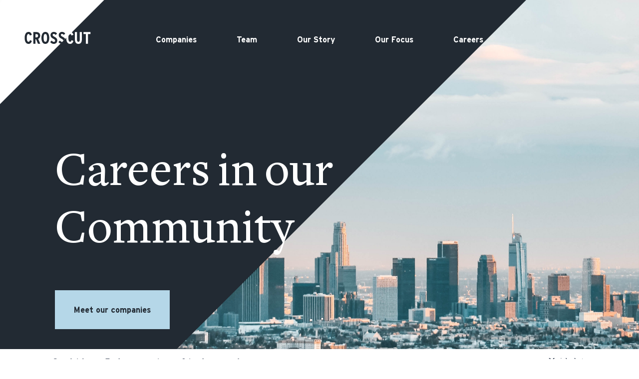

--- FILE ---
content_type: text/html; charset=utf-8
request_url: https://careers.crosscut.vc/companies/pacaso/jobs/5880766-real-estate-transaction-coordinator
body_size: 25357
content:
<!DOCTYPE html><html lang="en"><head><link rel="shortcut icon" href="https://cdn.filestackcontent.com/znF1GkV5RxO886YJkhIh" data-next-head=""/><title data-next-head="">Real Estate Transaction Coordinator @ Pacaso | Crosscut Ventures Job Board</title><meta name="description" property="og:description" content="Search job openings across the Crosscut Ventures network." data-next-head=""/><meta charSet="utf-8" data-next-head=""/><meta name="viewport" content="initial-scale=1.0, width=device-width" data-next-head=""/><link rel="apple-touch-icon" sizes="180x180" href="https://cdn.filestackcontent.com/znF1GkV5RxO886YJkhIh" data-next-head=""/><link rel="icon" type="image/png" sizes="32x32" href="https://cdn.filestackcontent.com/znF1GkV5RxO886YJkhIh" data-next-head=""/><link rel="icon" type="image/png" sizes="16x16" href="https://cdn.filestackcontent.com/znF1GkV5RxO886YJkhIh" data-next-head=""/><link rel="shortcut icon" href="https://cdn.filestackcontent.com/znF1GkV5RxO886YJkhIh" data-next-head=""/><meta name="url" property="og:url" content="https://careers.crosscut.vc" data-next-head=""/><meta name="type" property="og:type" content="website" data-next-head=""/><meta name="title" property="og:title" content="Crosscut Ventures Job Board" data-next-head=""/><meta name="image" property="og:image" content="http://cdn.filepicker.io/api/file/sbrwdlkR2SYmRx7JadAl" data-next-head=""/><meta name="secure_url" property="og:image:secure_url" content="https://cdn.filepicker.io/api/file/sbrwdlkR2SYmRx7JadAl" data-next-head=""/><meta name="twitter:card" content="summary_large_image" data-next-head=""/><meta name="twitter:image" content="https://cdn.filepicker.io/api/file/sbrwdlkR2SYmRx7JadAl" data-next-head=""/><meta name="twitter:title" content="Crosscut Ventures Job Board" data-next-head=""/><meta name="twitter:description" content="Search job openings across the Crosscut Ventures network." data-next-head=""/><meta name="google-site-verification" content="CQNnZQRH0dvJgCqWABp64ULhLI69C53ULhWdJemAW_w" data-next-head=""/><script>!function(){var analytics=window.analytics=window.analytics||[];if(!analytics.initialize)if(analytics.invoked)window.console&&console.error&&console.error("Segment snippet included twice.");else{analytics.invoked=!0;analytics.methods=["trackSubmit","trackClick","trackLink","trackForm","pageview","identify","reset","group","track","ready","alias","debug","page","once","off","on","addSourceMiddleware","addIntegrationMiddleware","setAnonymousId","addDestinationMiddleware"];analytics.factory=function(e){return function(){if(window.analytics.initialized)return window.analytics[e].apply(window.analytics,arguments);var i=Array.prototype.slice.call(arguments);i.unshift(e);analytics.push(i);return analytics}};for(var i=0;i<analytics.methods.length;i++){var key=analytics.methods[i];analytics[key]=analytics.factory(key)}analytics.load=function(key,i){var t=document.createElement("script");t.type="text/javascript";t.async=!0;t.src="https://an.getro.com/analytics.js/v1/" + key + "/analytics.min.js";var n=document.getElementsByTagName("script")[0];n.parentNode.insertBefore(t,n);analytics._loadOptions=i};analytics._writeKey="VKRqdgSBA3lFoZSlbeHbrzqQkLPBcP7W";;analytics.SNIPPET_VERSION="4.16.1";
analytics.load("VKRqdgSBA3lFoZSlbeHbrzqQkLPBcP7W");

}}();</script><link rel="stylesheet" href="https://cdn-customers.getro.com/crosscut/style.react.css??v=e2e07cf66c16dd27219fe7ec4d3c7b7ec360d381"/><link rel="preload" href="https://cdn.getro.com/assets/_next/static/css/b1414ae24606c043.css" as="style"/><link rel="stylesheet" href="https://cdn.getro.com/assets/_next/static/css/b1414ae24606c043.css" data-n-g=""/><noscript data-n-css=""></noscript><script defer="" nomodule="" src="https://cdn.getro.com/assets/_next/static/chunks/polyfills-42372ed130431b0a.js"></script><script id="jquery" src="https://ajax.googleapis.com/ajax/libs/jquery/3.6.0/jquery.min.js" defer="" data-nscript="beforeInteractive"></script><script src="https://cdn.getro.com/assets/_next/static/chunks/webpack-13401e6578afde49.js" defer=""></script><script src="https://cdn.getro.com/assets/_next/static/chunks/framework-a008f048849dfc11.js" defer=""></script><script src="https://cdn.getro.com/assets/_next/static/chunks/main-20184c2c7bd0fe0a.js" defer=""></script><script src="https://cdn.getro.com/assets/_next/static/chunks/pages/_app-52002506ec936253.js" defer=""></script><script src="https://cdn.getro.com/assets/_next/static/chunks/a86620fd-3b4606652f1c2476.js" defer=""></script><script src="https://cdn.getro.com/assets/_next/static/chunks/8230-afd6e299f7a6ae33.js" defer=""></script><script src="https://cdn.getro.com/assets/_next/static/chunks/4000-0acb5a82151cbee6.js" defer=""></script><script src="https://cdn.getro.com/assets/_next/static/chunks/9091-5cd776e8ee5ad3a3.js" defer=""></script><script src="https://cdn.getro.com/assets/_next/static/chunks/1637-66b68fc38bc6d10a.js" defer=""></script><script src="https://cdn.getro.com/assets/_next/static/chunks/3676-4975c339fc5bc499.js" defer=""></script><script src="https://cdn.getro.com/assets/_next/static/chunks/9358-87cc633cf780c23e.js" defer=""></script><script src="https://cdn.getro.com/assets/_next/static/chunks/9117-6f216abbf55ba8cd.js" defer=""></script><script src="https://cdn.getro.com/assets/_next/static/chunks/1446-b10012f4e22f3c87.js" defer=""></script><script src="https://cdn.getro.com/assets/_next/static/chunks/5355-7de2c819d8cad6ea.js" defer=""></script><script src="https://cdn.getro.com/assets/_next/static/chunks/9582-518ab6ebe5bdae78.js" defer=""></script><script src="https://cdn.getro.com/assets/_next/static/chunks/pages/companies/%5BcompanySlug%5D/jobs/%5BjobSlug%5D-9a484f2bf7b6c05f.js" defer=""></script><script src="https://cdn.getro.com/assets/_next/static/sFy2epgoHzjC0mIw-ELqy/_buildManifest.js" defer=""></script><script src="https://cdn.getro.com/assets/_next/static/sFy2epgoHzjC0mIw-ELqy/_ssgManifest.js" defer=""></script><meta name="sentry-trace" content="ca57eb87533079e3cd8330a9688dd1ec-6162fde668ccd4b7-0"/><meta name="baggage" content="sentry-environment=production,sentry-release=556251c452b10cc7b7bb587e4f99dbd356cfc43f,sentry-public_key=99c84790fa184cf49c16c34cd7113f75,sentry-trace_id=ca57eb87533079e3cd8330a9688dd1ec,sentry-org_id=129958,sentry-sampled=false,sentry-sample_rand=0.6145633721511505,sentry-sample_rate=0.033"/><style data-styled="" data-styled-version="5.3.11">.gVRrUK{box-sizing:border-box;margin:0;min-width:0;font-family:-apple-system,BlinkMacSystemFont,'Segoe UI','Roboto','Oxygen','Ubuntu','Cantarell','Fira Sans','Droid Sans','Helvetica Neue','sans-serif';font-weight:400;font-style:normal;font-size:16px;color:#3F495A;}/*!sc*/
.fyPcag{box-sizing:border-box;margin:0;min-width:0;background-color:#F7FAFC;min-height:100vh;-webkit-flex-direction:column;-ms-flex-direction:column;flex-direction:column;-webkit-align-items:stretch;-webkit-box-align:stretch;-ms-flex-align:stretch;align-items:stretch;}/*!sc*/
.dKubqp{box-sizing:border-box;margin:0;min-width:0;}/*!sc*/
.elbZCm{box-sizing:border-box;margin:0;min-width:0;width:100%;}/*!sc*/
.dFKghv{box-sizing:border-box;margin:0;min-width:0;box-shadow:0 1px 0 0 #e5e5e5;-webkit-flex-direction:row;-ms-flex-direction:row;flex-direction:row;width:100%;background-color:#ffffff;}/*!sc*/
.byBMUo{box-sizing:border-box;margin:0;min-width:0;max-width:100%;width:100%;margin-left:auto;margin-right:auto;}/*!sc*/
@media screen and (min-width:40em){.byBMUo{width:100%;}}/*!sc*/
@media screen and (min-width:65em){.byBMUo{width:1100px;}}/*!sc*/
.hQFgTu{box-sizing:border-box;margin:0;min-width:0;color:#4900FF;position:relative;-webkit-text-decoration:none;text-decoration:none;-webkit-transition:all ease 0.3s;transition:all ease 0.3s;text-transform:capitalize;-webkit-order:0;-ms-flex-order:0;order:0;padding-left:16px;padding-right:16px;padding-top:16px;padding-bottom:16px;font-size:16px;color:#3F495A;display:-webkit-box;display:-webkit-flex;display:-ms-flexbox;display:flex;-webkit-align-items:baseline;-webkit-box-align:baseline;-ms-flex-align:baseline;align-items:baseline;}/*!sc*/
@media screen and (min-width:40em){.hQFgTu{text-transform:capitalize;}}/*!sc*/
@media screen and (min-width:65em){.hQFgTu{text-transform:unset;}}/*!sc*/
.hQFgTu span{display:none;}/*!sc*/
.hQFgTu::after{content:'';position:absolute;left:0;right:0;bottom:0;height:0.125rem;background-color:#4900FF;opacity:0;-webkit-transition:opacity 0.3s;transition:opacity 0.3s;}/*!sc*/
.hQFgTu:hover{color:#3F495A;}/*!sc*/
.hQFgTu:active{background-color:#F7FAFC;-webkit-transform:scale(.94);-ms-transform:scale(.94);transform:scale(.94);}/*!sc*/
.hQFgTu.active{font-weight:600;color:#090925;}/*!sc*/
.hQFgTu.active::after{opacity:1;}/*!sc*/
@media screen and (min-width:40em){.hQFgTu{padding-left:16px;padding-right:16px;}}/*!sc*/
.ekJmTQ{box-sizing:border-box;margin:0;min-width:0;display:none;}/*!sc*/
@media screen and (min-width:40em){.ekJmTQ{display:none;}}/*!sc*/
@media screen and (min-width:65em){.ekJmTQ{display:inline-block;}}/*!sc*/
.cyRTWj{box-sizing:border-box;margin:0;min-width:0;color:#4900FF;position:relative;-webkit-text-decoration:none;text-decoration:none;-webkit-transition:all ease 0.3s;transition:all ease 0.3s;text-transform:capitalize;-webkit-order:1;-ms-flex-order:1;order:1;padding-left:16px;padding-right:16px;padding-top:16px;padding-bottom:16px;font-size:16px;color:#3F495A;display:-webkit-box;display:-webkit-flex;display:-ms-flexbox;display:flex;-webkit-align-items:baseline;-webkit-box-align:baseline;-ms-flex-align:baseline;align-items:baseline;}/*!sc*/
@media screen and (min-width:40em){.cyRTWj{text-transform:capitalize;}}/*!sc*/
@media screen and (min-width:65em){.cyRTWj{text-transform:unset;}}/*!sc*/
.cyRTWj span{display:none;}/*!sc*/
.cyRTWj::after{content:'';position:absolute;left:0;right:0;bottom:0;height:0.125rem;background-color:#4900FF;opacity:0;-webkit-transition:opacity 0.3s;transition:opacity 0.3s;}/*!sc*/
.cyRTWj:hover{color:#3F495A;}/*!sc*/
.cyRTWj:active{background-color:#F7FAFC;-webkit-transform:scale(.94);-ms-transform:scale(.94);transform:scale(.94);}/*!sc*/
.cyRTWj.active{font-weight:600;color:#090925;}/*!sc*/
.cyRTWj.active::after{opacity:1;}/*!sc*/
@media screen and (min-width:40em){.cyRTWj{padding-left:16px;padding-right:16px;}}/*!sc*/
.kPzaxb{box-sizing:border-box;margin:0;min-width:0;color:#4900FF;position:relative;-webkit-text-decoration:none;text-decoration:none;-webkit-transition:all ease 0.3s;transition:all ease 0.3s;text-transform:unset;-webkit-order:2;-ms-flex-order:2;order:2;padding-left:16px;padding-right:16px;padding-top:16px;padding-bottom:16px;font-size:16px;color:#3F495A;display:-webkit-box;display:-webkit-flex;display:-ms-flexbox;display:flex;-webkit-align-items:center;-webkit-box-align:center;-ms-flex-align:center;align-items:center;}/*!sc*/
.kPzaxb span{display:none;}/*!sc*/
.kPzaxb::after{content:'';position:absolute;left:0;right:0;bottom:0;height:0.125rem;background-color:#4900FF;opacity:0;-webkit-transition:opacity 0.3s;transition:opacity 0.3s;}/*!sc*/
.kPzaxb:hover{color:#3F495A;}/*!sc*/
.kPzaxb:active{background-color:#F7FAFC;-webkit-transform:scale(.94);-ms-transform:scale(.94);transform:scale(.94);}/*!sc*/
.kPzaxb.active{font-weight:600;color:#090925;}/*!sc*/
.kPzaxb.active::after{opacity:1;}/*!sc*/
@media screen and (min-width:40em){.kPzaxb{padding-left:16px;padding-right:16px;}}/*!sc*/
.jQZwAb{box-sizing:border-box;margin:0;min-width:0;display:inline-block;}/*!sc*/
@media screen and (min-width:40em){.jQZwAb{display:inline-block;}}/*!sc*/
@media screen and (min-width:65em){.jQZwAb{display:none;}}/*!sc*/
.ioCEHO{box-sizing:border-box;margin:0;min-width:0;margin-left:auto;margin-right:16px;text-align:left;-webkit-flex-direction:column;-ms-flex-direction:column;flex-direction:column;-webkit-order:9999;-ms-flex-order:9999;order:9999;}/*!sc*/
@media screen and (min-width:40em){.ioCEHO{margin-right:16px;}}/*!sc*/
@media screen and (min-width:65em){.ioCEHO{margin-right:0;}}/*!sc*/
.iJaGyT{box-sizing:border-box;margin:0;min-width:0;position:relative;cursor:pointer;-webkit-transition:all ease 0.3s;transition:all ease 0.3s;border-radius:4px;font-size:16px;font-weight:500;display:-webkit-box;display:-webkit-flex;display:-ms-flexbox;display:flex;-webkit-tap-highlight-color:transparent;-webkit-align-items:center;-webkit-box-align:center;-ms-flex-align:center;align-items:center;font-family:-apple-system,BlinkMacSystemFont,'Segoe UI','Roboto','Oxygen','Ubuntu','Cantarell','Fira Sans','Droid Sans','Helvetica Neue','sans-serif';color:#3F495A;background-color:#FFFFFF;border-style:solid;border-color:#A3B1C2;border-width:1px;border:none;border-color:transparent;width:small;height:small;margin-top:8px;padding:8px 16px;padding-right:0;-webkit-align-self:center;-ms-flex-item-align:center;align-self:center;font-size:14px;}/*!sc*/
.iJaGyT:active{-webkit-transform:scale(.94);-ms-transform:scale(.94);transform:scale(.94);box-shadow:inset 0px 1.875px 1.875px rgba(0,0,0,0.12);}/*!sc*/
.iJaGyT:disabled{color:#A3B1C2;}/*!sc*/
.iJaGyT:hover{background-color:#F7FAFC;}/*!sc*/
.iJaGyT [role="progressbar"] > div > div{border-color:rgba(63,73,90,0.2);border-top-color:#090925;}/*!sc*/
@media screen and (min-width:40em){.iJaGyT{border-color:#A3B1C2;}}/*!sc*/
@media screen and (min-width:40em){.iJaGyT{padding-right:16px;}}/*!sc*/
.jUfIjB{box-sizing:border-box;margin:0;min-width:0;display:none;}/*!sc*/
@media screen and (min-width:40em){.jUfIjB{display:block;}}/*!sc*/
.iqghoL{box-sizing:border-box;margin:0;min-width:0;margin-left:auto !important;margin-right:auto !important;box-sizing:border-box;max-width:100%;position:static;z-index:1;margin-left:auto;margin-right:auto;width:100%;padding-top:0;padding-left:16px;padding-right:16px;padding-bottom:64px;}/*!sc*/
@media screen and (min-width:40em){.iqghoL{width:100%;}}/*!sc*/
@media screen and (min-width:65em){.iqghoL{width:1132px;}}/*!sc*/
.ebGWQq{box-sizing:border-box;margin:0;min-width:0;-webkit-box-pack:justify;-webkit-justify-content:space-between;-ms-flex-pack:justify;justify-content:space-between;margin-bottom:24px;-webkit-flex-direction:column;-ms-flex-direction:column;flex-direction:column;width:100%;}/*!sc*/
@media screen and (min-width:40em){.ebGWQq{-webkit-flex-direction:row;-ms-flex-direction:row;flex-direction:row;}}/*!sc*/
@media screen and (min-width:65em){.ebGWQq{-webkit-flex-direction:row;-ms-flex-direction:row;flex-direction:row;}}/*!sc*/
.dsHaKT{box-sizing:border-box;margin:0;min-width:0;gap:24px;-webkit-flex-direction:column;-ms-flex-direction:column;flex-direction:column;width:100%;}/*!sc*/
.iaKmHE{box-sizing:border-box;margin:0;min-width:0;font-size:28px;margin-bottom:8px;color:#090925;}/*!sc*/
.iKYCNv{box-sizing:border-box;margin:0;min-width:0;-webkit-column-gap:8px;column-gap:8px;cursor:pointer;-webkit-align-items:center;-webkit-box-align:center;-ms-flex-align:center;align-items:center;}/*!sc*/
.iKYCNv color{main:#3F495A;dark:#090925;subtle:#67738B;placeholder:#8797AB;link:#3F495A;link-accent:#4900FF;error:#D90218;}/*!sc*/
.hRzXmX{box-sizing:border-box;margin:0;min-width:0;width:32px;}/*!sc*/
.ijjZxr{box-sizing:border-box;margin:0;min-width:0;margin-bottom:16px;}/*!sc*/
.kGAAEy{box-sizing:border-box;margin:0;min-width:0;-webkit-flex-direction:column;-ms-flex-direction:column;flex-direction:column;gap:8px;}/*!sc*/
.dkjSzf{box-sizing:border-box;margin:0;min-width:0;font-weight:600;font-size:14px;color:#090925;}/*!sc*/
.eRlSKr{box-sizing:border-box;margin:0;min-width:0;color:#3F495A!important;font-weight:500;}/*!sc*/
.lhPfhV{box-sizing:border-box;margin:0;min-width:0;-webkit-column-gap:8px;column-gap:8px;-webkit-box-pack:justify;-webkit-justify-content:space-between;-ms-flex-pack:justify;justify-content:space-between;}/*!sc*/
.hQNFTd{box-sizing:border-box;margin:0;min-width:0;row-gap:8px;-webkit-flex-direction:column;-ms-flex-direction:column;flex-direction:column;}/*!sc*/
.fLzXDu{box-sizing:border-box;margin:0;min-width:0;font-size:14px;color:#67738B;}/*!sc*/
.crBMPy{box-sizing:border-box;margin:0;min-width:0;margin-top:40px;}/*!sc*/
.crBMPy li:not(:last-child){margin-bottom:8px;}/*!sc*/
.crBMPy p,.crBMPy span,.crBMPy div,.crBMPy li,.crBMPy ol,.crBMPy ul{color:#3F495A;font-size:16px!important;line-height:140%!important;margin:0 auto 16px;}/*!sc*/
.crBMPy h1,.crBMPy h2,.crBMPy h3,.crBMPy h4,.crBMPy h5,.crBMPy h6{color:#090925;}/*!sc*/
.crBMPy h4,.crBMPy h5,.crBMPy h6{font-size:16px;margin:0 auto 16px;}/*!sc*/
.crBMPy h1:not(:first-child){font-size:24px;margin:48px auto 16px;}/*!sc*/
.crBMPy h2:not(:first-child){font-size:20px;margin:32px auto 16px;}/*!sc*/
.crBMPy h3:not(:first-child){font-size:18px;margin:24px auto 16px;}/*!sc*/
.crBMPy ul{padding:0 0 0 32px;}/*!sc*/
.crBMPy a{color:#3F495A !important;}/*!sc*/
.iIGtVd{box-sizing:border-box;margin:0;min-width:0;max-width:600px;margin:0 auto;}/*!sc*/
.friAmK{box-sizing:border-box;margin:0;min-width:0;padding-bottom:40px;margin-top:40px;}/*!sc*/
.bOyPTM{box-sizing:border-box;margin:0;min-width:0;gap:40px;margin-top:40px;-webkit-align-items:center;-webkit-box-align:center;-ms-flex-align:center;align-items:center;-webkit-box-pack:justify;-webkit-justify-content:space-between;-ms-flex-pack:justify;justify-content:space-between;-webkit-flex-direction:column;-ms-flex-direction:column;flex-direction:column;}/*!sc*/
@media screen and (min-width:40em){.bOyPTM{-webkit-flex-direction:row;-ms-flex-direction:row;flex-direction:row;}}/*!sc*/
.kkTXM{box-sizing:border-box;margin:0;min-width:0;-webkit-text-decoration-line:underline;text-decoration-line:underline;cursor:pointer;display:block;text-align:center;color:#3F495A !important;font-size:14px;line-height:22px;}/*!sc*/
.fIUOoG{box-sizing:border-box;margin:0;min-width:0;justify-self:flex-end;margin-top:auto;-webkit-flex-direction:row;-ms-flex-direction:row;flex-direction:row;width:100%;background-color:transparent;padding-top:32px;padding-bottom:32px;}/*!sc*/
.Jizzq{box-sizing:border-box;margin:0;min-width:0;width:100%;margin-left:auto;margin-right:auto;-webkit-flex-direction:column;-ms-flex-direction:column;flex-direction:column;text-align:center;}/*!sc*/
@media screen and (min-width:40em){.Jizzq{width:1100px;}}/*!sc*/
.fONCsf{box-sizing:border-box;margin:0;min-width:0;color:#4900FF;-webkit-align-self:center;-ms-flex-item-align:center;align-self:center;margin-bottom:16px;color:#090925;width:120px;}/*!sc*/
.bfORaf{box-sizing:border-box;margin:0;min-width:0;color:currentColor;width:100%;height:auto;}/*!sc*/
.gkPOSa{box-sizing:border-box;margin:0;min-width:0;-webkit-flex-direction:row;-ms-flex-direction:row;flex-direction:row;-webkit-box-pack:center;-webkit-justify-content:center;-ms-flex-pack:center;justify-content:center;-webkit-flex-wrap:wrap;-ms-flex-wrap:wrap;flex-wrap:wrap;}/*!sc*/
.hDtUlk{box-sizing:border-box;margin:0;min-width:0;-webkit-appearance:none;-moz-appearance:none;appearance:none;display:inline-block;text-align:center;line-height:inherit;-webkit-text-decoration:none;text-decoration:none;font-size:inherit;padding-left:16px;padding-right:16px;padding-top:8px;padding-bottom:8px;color:#ffffff;background-color:#4900FF;border:none;border-radius:4px;padding-left:8px;padding-right:8px;font-size:16px;position:relative;z-index:2;cursor:pointer;-webkit-transition:all ease 0.3s;transition:all ease 0.3s;border-radius:4px;font-weight:500;display:-webkit-box;display:-webkit-flex;display:-ms-flexbox;display:flex;-webkit-tap-highlight-color:transparent;-webkit-align-items:center;-webkit-box-align:center;-ms-flex-align:center;align-items:center;font-family:-apple-system,BlinkMacSystemFont,'Segoe UI','Roboto','Oxygen','Ubuntu','Cantarell','Fira Sans','Droid Sans','Helvetica Neue','sans-serif';color:#3F495A;background-color:transparent;border-style:solid;border-color:#A3B1C2;border-width:1px;border:none;-webkit-box-pack:unset;-webkit-justify-content:unset;-ms-flex-pack:unset;justify-content:unset;-webkit-text-decoration:none;text-decoration:none;white-space:nowrap;margin-right:16px;padding:0;color:#67738B;padding-top:4px;padding-bottom:4px;font-size:12px;}/*!sc*/
.hDtUlk:active{-webkit-transform:scale(.94);-ms-transform:scale(.94);transform:scale(.94);box-shadow:inset 0px 1.875px 1.875px rgba(0,0,0,0.12);}/*!sc*/
.hDtUlk:disabled{color:#A3B1C2;}/*!sc*/
.hDtUlk:hover{-webkit-text-decoration:underline;text-decoration:underline;}/*!sc*/
.hDtUlk [role="progressbar"] > div > div{border-color:rgba(63,73,90,0.2);border-top-color:#090925;}/*!sc*/
data-styled.g1[id="sc-aXZVg"]{content:"gVRrUK,fyPcag,dKubqp,elbZCm,dFKghv,byBMUo,hQFgTu,ekJmTQ,cyRTWj,kPzaxb,jQZwAb,ioCEHO,iJaGyT,jUfIjB,iqghoL,ebGWQq,dsHaKT,iaKmHE,iKYCNv,hRzXmX,ijjZxr,kGAAEy,dkjSzf,eRlSKr,lhPfhV,hQNFTd,fLzXDu,crBMPy,iIGtVd,friAmK,bOyPTM,kkTXM,fIUOoG,Jizzq,fONCsf,bfORaf,gkPOSa,hDtUlk,"}/*!sc*/
.fteAEG{display:-webkit-box;display:-webkit-flex;display:-ms-flexbox;display:flex;}/*!sc*/
data-styled.g2[id="sc-gEvEer"]{content:"fteAEG,"}/*!sc*/
.eBWkFz{box-sizing:border-box;margin:0;min-width:0;padding:32px;box-shadow:0px 1px 2px 0px rgba(27,36,50,0.04),0px 1px 16px 0px rgba(27,36,50,0.06);border-radius:4px;background-color:#FFFFFF;margin-left:auto;margin-right:auto;width:100%;-webkit-flex-direction:column;-ms-flex-direction:column;flex-direction:column;padding-left:16px;padding-right:16px;margin-top:64px;max-width:800px;margin-left:auto;margin-right:auto;}/*!sc*/
@media screen and (min-width:40em){.eBWkFz{padding-left:32px;padding-right:32px;}}/*!sc*/
.jBogQf{box-sizing:border-box;margin:0;min-width:0;position:relative;width:100%;-webkit-align-items:start;-webkit-box-align:start;-ms-flex-align:start;align-items:start;}/*!sc*/
.ddKpAl{box-sizing:border-box;margin:0;min-width:0;-webkit-flex:1 1;-ms-flex:1 1;flex:1 1;}/*!sc*/
.VWXkL{box-sizing:border-box;margin:0;min-width:0;position:relative;font-weight:500;color:#3F495A;height:100%;width:100%;border-radius:4px;}/*!sc*/
.cVYRew{box-sizing:border-box;margin:0;min-width:0;max-width:100%;height:auto;border-radius:4px;overflow:hidden;object-fit:contain;width:100%;height:100%;}/*!sc*/
.hPknKP{box-sizing:border-box;margin:0;min-width:0;background-color:#FEF5EC;text-align:left;-webkit-align-items:flex-start;-webkit-box-align:flex-start;-ms-flex-align:flex-start;align-items:flex-start;-webkit-flex:0 0 auto;-ms-flex:0 0 auto;flex:0 0 auto;padding:16px;border-radius:4px;line-height:1.4;gap:16px;}/*!sc*/
.jDfdPi{box-sizing:border-box;margin:0;min-width:0;height:20px;width:20px;}/*!sc*/
.kgAlEH{box-sizing:border-box;margin:0;min-width:0;color:#DE7B02;-webkit-align-items:center;-webkit-box-align:center;-ms-flex-align:center;align-items:center;-webkit-flex:0 0 auto;-ms-flex:0 0 auto;flex:0 0 auto;}/*!sc*/
.cYMjnh{box-sizing:border-box;margin:0;min-width:0;font-weight:500;font-size:14px;color:#3F495A;}/*!sc*/
.exMvxQ{box-sizing:border-box;margin:0;min-width:0;-webkit-text-decoration:none;text-decoration:none;color:currentColor;width:100%;height:auto;}/*!sc*/
data-styled.g3[id="sc-eqUAAy"]{content:"eBWkFz,jBogQf,ddKpAl,VWXkL,cVYRew,hPknKP,jDfdPi,kgAlEH,cYMjnh,exMvxQ,"}/*!sc*/
.gQycbC{display:-webkit-box;display:-webkit-flex;display:-ms-flexbox;display:flex;}/*!sc*/
data-styled.g4[id="sc-fqkvVR"]{content:"gQycbC,"}/*!sc*/
</style></head><body id="main-wrapper" class="custom-design-crosscut"><div id="root"></div><div id="__next"><div class="sc-aXZVg gVRrUK"><div class="" style="position:fixed;top:0;left:0;height:2px;background:transparent;z-index:99999999999;width:100%"><div class="" style="height:100%;background:#4900FF;transition:all 500ms ease;width:0%"><div style="box-shadow:0 0 10px #4900FF, 0 0 10px #4900FF;width:5%;opacity:1;position:absolute;height:100%;transition:all 500ms ease;transform:rotate(3deg) translate(0px, -4px);left:-10rem"></div></div></div><div id="wlc-main" class="sc-aXZVg sc-gEvEer fyPcag fteAEG network-container"><div data-testid="custom-header" id="crosscut-custom-header" class="sc-aXZVg dKubqp crosscut-custom-part"><div class="cd_wrapper home page-template page-template-templates page-template-template-home-page page-template-templatestemplate-home-page-php page page-id-10">
  <header class="header">
    <div class="container-fluid no-padding">
      <div class="top-nav b-container-width">
        <nav class="top-nav__navbar navbar navbar-expand-lg">
          <button id="menuSpan" class="top-nav__navbar-toggler navbar-toggler" type="button" data-toggle="collapse" data-target="#navbarNav" aria-controls="navbarNav" aria-expanded="false" aria-label="Toggle navigation">
            <span class="top-nav__navbar-toggler-icon navbar-toggler-icon"></span>
            <span class="top-nav__navbar-toggler-icon navbar-toggler-icon"></span>
            <span class="top-nav__navbar-toggler-icon navbar-toggler-icon"></span>
          </button>
          <div class="top-nav__collapse collapse navbar-collapse" id="navbarNav">
            <ul id="menu-top-menu" class="menu">
              <li id="menu-item-27" class="menu-item menu-item-type-post_type menu-item-object-page">
                <a href="https://crosscut.vc/companies/">
                  <span>Companies</span>
                </a>
              </li>

              <li id="menu-item-28" class="menu-item menu-item-type-post_type menu-item-object-page">
                <a href="https://crosscut.vc/team/">
                  <span>Team</span>
                </a>
              </li>

              <li id="menu-item-23" class="menu-item menu-item-type-post_type menu-item-object-page">
                <a href="https://crosscut.vc/our-story/">
                  <span>Our Story</span>
                </a>
              </li>

              <li id="menu-item-567" class="menu-item menu-item-type-custom menu-item-object-custom">
                <a href="https://crosscut.vc/our-focus/">
                  <span>Our Focus</span>
                </a>
              </li>

              <li id="menu-item-24" class="menu-item menu-item-type-post_type menu-item-object-page">
                <a href="https://careers.crosscut.vc/">
                  <span>Careers</span>
                </a>
              </li>

                          </ul>
          </div>
        </nav>
      </div>
    </div>
  </header>
  <div class="main" ng-hide="hideHero()">
    <section class="bold-line"></section>
    <section class="headline headline__home headline__image">
      <div class="headline__bg"></div>
      <div class="headline__image_wrap">
        <img class="lazy" alt="" src="https://cdn-customers.getro.com/crosscut/images/crosscut-hero-bg.jpg" style="" />
        <div class="overlay"></div>
      </div>
      <div class="headline__logo-corner">
        <svg xmlns="http://www.w3.org/2000/svg" id="topLogo" width="938" height="938" viewBox="0 0 938 938" fill="none">
          <g clip-path="url(#clip0)">
            <path id="top-corner" d="M937.624 461.034L476.59 0L6.44922e-05 476.59L461.034 937.624L937.624 461.034Z" fill="white"></path>
            <path class="first-path-logo" d="M702.088 628.845C699.805 628.845 698.697 625.92 698.697 620.967C698.697 616.014 699.772 613.155 702.021 613.155C703.565 613.155 704.204 614.019 704.808 616.147L708.736 614.884C707.83 611.526 706.084 609 702.088 609C696.884 609 694.4 614.319 694.4 621.033C694.4 627.715 696.817 633 702.021 633C705.613 633 707.661 630.872 708.769 627.05L705.143 625.521C704.27 628.047 703.531 628.845 702.088 628.845" fill="#222A33"></path>
            <path class="first-path-logo" d="M715.957 632.636H711.757V609.366H718.002C719.986 609.249 721.939 609.899 723.457 611.182C724.16 611.893 724.704 612.744 725.054 613.68C725.404 614.616 725.552 615.616 725.488 616.613C725.554 617.949 725.209 619.274 724.502 620.409C723.794 621.545 722.756 622.437 721.527 622.966L725.557 632.633H720.989L717.33 623.792H715.957V632.635V632.636ZM715.957 613.422V619.904H718.035C720.196 619.904 721.291 618.819 721.291 616.679C721.291 614.457 720.182 613.422 717.8 613.422H715.957Z" fill="#222A33"></path>
            <path class="first-path-logo" d="M735.829 633C734.612 633.032 733.411 632.723 732.36 632.109C731.309 631.494 730.451 630.598 729.883 629.522C728.547 626.898 727.912 623.974 728.04 621.033C727.913 618.074 728.56 615.133 729.916 612.5C730.489 611.419 731.352 610.519 732.409 609.901C733.465 609.282 734.672 608.971 735.896 609C737.108 608.97 738.305 609.28 739.351 609.894C740.397 610.509 741.249 611.404 741.813 612.478C743.145 615.103 743.778 618.026 743.651 620.967C743.777 623.925 743.132 626.866 741.78 629.5C741.212 630.579 740.354 631.478 739.302 632.097C738.251 632.715 737.048 633.028 735.829 633V633ZM735.829 613.155C735.22 613.16 734.629 613.362 734.144 613.73C733.66 614.099 733.307 614.615 733.14 615.2C732.514 617.054 732.242 619.009 732.34 620.964C732.248 622.933 732.532 624.901 733.175 626.764C733.35 627.355 733.708 627.874 734.198 628.249C734.687 628.623 735.283 628.832 735.899 628.846C736.504 628.838 737.09 628.634 737.57 628.265C738.049 627.896 738.396 627.381 738.559 626.798C739.183 624.943 739.454 622.988 739.359 621.034C739.45 619.066 739.168 617.098 738.528 615.234C738.357 614.646 738.003 614.128 737.518 613.754C737.032 613.38 736.441 613.171 735.829 613.155V613.155Z" fill="#222A33"></path>
            <path class="first-path-logo" d="M753.858 618.673C751.306 617.31 750.5 616.446 750.5 615.05C750.499 614.767 750.558 614.488 750.671 614.229C750.785 613.97 750.951 613.738 751.16 613.547C751.369 613.356 751.615 613.211 751.883 613.12C752.151 613.03 752.434 612.996 752.716 613.022C754.328 613.022 755.066 613.554 756.443 615.083L759.232 612.324C758.532 611.271 757.577 610.414 756.454 609.832C755.332 609.251 754.08 608.964 752.817 609C751.967 608.947 751.115 609.07 750.314 609.361C749.513 609.652 748.781 610.105 748.163 610.691C747.546 611.278 747.055 611.985 746.723 612.769C746.39 613.554 746.223 614.398 746.232 615.25C746.232 619.106 748.347 620.867 751.839 622.663C754.592 624.063 755.431 625.123 755.431 626.452C755.464 626.8 755.418 627.151 755.297 627.479C755.175 627.807 754.982 628.103 754.73 628.346C754.478 628.589 754.175 628.772 753.843 628.881C753.511 628.991 753.159 629.024 752.812 628.978C751.402 628.978 749.891 628.114 748.481 626.319L745.632 629.344C746.435 630.458 747.488 631.369 748.707 632.004C749.925 632.639 751.275 632.98 752.649 633C757.014 633 759.699 630.208 759.699 626.352C759.699 622.43 757.92 620.834 753.857 618.673" fill="#222A33"></path>
            <path class="first-path-logo" d="M765 626.319L762.146 629.344C763.214 630.745 764.641 631.831 766.276 632.488L769.834 628.922C769.66 628.944 769.507 628.978 769.331 628.978C767.921 628.978 766.41 628.114 765 626.319Z" fill="#222A33"></path>
            <path class="first-path-logo" d="M770.272 618.673C767.72 617.31 766.915 616.446 766.915 615.05C766.914 614.767 766.973 614.488 767.086 614.229C767.2 613.97 767.366 613.738 767.575 613.547C767.784 613.356 768.03 613.211 768.298 613.12C768.566 613.03 768.849 612.996 769.131 613.022C770.743 613.022 771.481 613.554 772.858 615.083L775.644 612.324C774.945 611.272 773.989 610.414 772.867 609.833C771.745 609.251 770.494 608.965 769.231 609C768.381 608.948 767.53 609.071 766.73 609.362C765.93 609.654 765.198 610.107 764.581 610.693C763.963 611.279 763.473 611.987 763.141 612.771C762.809 613.555 762.642 614.399 762.651 615.25C762.651 619.106 764.766 620.867 768.258 622.663C771.011 624.063 771.85 625.123 771.85 626.452C771.849 626.601 771.826 626.801 771.807 626.949L775.548 623.209C774.739 621.353 773.034 620.142 770.272 618.673Z" fill="#222A33"></path>
            <path class="second-path-logo" d="M804.78 623.394C804.78 627.416 803.974 628.879 802.027 628.879C800.113 628.879 799.207 627.416 799.207 623.394V609.366H795.01V623.394C795.01 629.178 796.991 633.001 801.993 633.001C807.163 633.001 808.976 629.378 808.976 623.328V609.366H804.78V623.394Z" fill="white"></path>
            <path class="second-path-logo" d="M812.232 609.366V613.355H817.1V632.635H821.3V613.355H826.168V609.366H812.232Z" fill="white"></path>
            <path class="second-path-logo" d="M788.408 625.52C787.535 628.048 786.797 628.848 785.353 628.848C783.07 628.848 781.965 625.92 781.965 620.967C781.895 619.1 782.139 617.234 782.686 615.448L777.672 620.412C777.667 620.617 777.665 620.824 777.665 621.033C777.665 627.715 780.082 633 785.286 633C788.879 633 790.927 630.873 792.035 627.05L788.409 625.521" fill="white"></path>
            <path class="second-path-logo" d="M788.073 616.147L792.001 614.884C791.381 612.582 790.362 610.67 788.496 609.696L784.981 613.176C785.082 613.163 785.184 613.156 785.286 613.156C786.83 613.156 787.469 614.02 788.073 616.148" fill="white"></path>
          </g>
          <defs>
            <clipPath id="clip0">
              <rect width="937.624" height="937.624" fill="white"></rect>
            </clipPath>
          </defs>
        </svg>
        <a href="https://crosscut.vc/"></a>
      </div>
      <div class="headline__mobile-corner"></div>
      <div class="headline__text b-container-width">
        <div class="headline__text_title">
          <h1 ng-if="collectionFactory.collection.tagline" ng-bind-html="trustAsHtml(collectionFactory.collection.tagline)">Careers in our<br> Community</h1>
        </div>
        <div class="headline__text_content"></div>
        <div class="headline__text_button">
          <a href="http://crosscut.vc/companies/" class="cross-btn">Meet our companies</a>
        </div>
      </div>
    </section>
  </div>
</div>

</div><div width="1" class="sc-aXZVg elbZCm"><div id="content"><div data-testid="navbar" width="1" class="sc-aXZVg sc-gEvEer dFKghv fteAEG"><div width="1,1,1100px" class="sc-aXZVg sc-gEvEer byBMUo fteAEG"><a href="/jobs" class="sc-aXZVg hQFgTu theme_only " font-size="2" color="text.main" display="flex"><div display="none,none,inline-block" class="sc-aXZVg ekJmTQ">Search </div>jobs</a><a href="/companies" class="sc-aXZVg cyRTWj theme_only " font-size="2" color="text.main" display="flex"><div display="none,none,inline-block" class="sc-aXZVg ekJmTQ">Explore </div>companies</a><a href="/talent-network" class="sc-aXZVg kPzaxb theme_only " font-size="2" color="text.main" display="flex"><div display="none,none,inline-block" class="sc-aXZVg ekJmTQ">Join talent network</div><div display="inline-block,inline-block,none" class="sc-aXZVg jQZwAb">Talent</div></a><div order="9999" class="sc-aXZVg sc-gEvEer ioCEHO fteAEG"><div class="sc-aXZVg sc-gEvEer iJaGyT fteAEG theme_only" data-testid="my-job-alerts-button" font-size="14px">My <span class="sc-aXZVg jUfIjB">job </span>alerts</div></div></div></div><div width="1,1,1132px" data-testid="container" class="sc-aXZVg iqghoL"><script data-testid="job-ldjson" type="application/ld+json" async="">{"@context":"https://schema.org/","@type":"JobPosting","title":"Real Estate Transaction Coordinator","description":"<div> <p><strong>About Pacaso:</strong></p> <p>Pacaso exists to enrich lives by making second home ownership possible and enjoyable for more people. Our innovative co-ownership model is the easiest, smartest and most responsible way for people to experience the joy of a second home. We provide all the benefits of true ownership without the hassles through our simplified financial structure, easy and equitable scheduling, and dedicated local property management.</p> <p>Founded by former <a href=\"http://www.zillow.com/\" target=\"_blank\">Zillow</a> executives, Pacaso has secured more than $215 million in growth financing and is valued at $1.5 billion. In March 2021, Pacaso achieved unicorn status (a valuation of $1 billion) faster than any other company in the United States. We have been featured in The New York Times, Wall Street Journal, Fortune, Forbes, CNBC and more. </p> <p>Pacaso is a certified Great Place to Work, is #6 on Glassdoor's 2022 list of Best Places to Work, is one of <a href=\"https://www.linkedin.com/company/linkedin/\">LinkedIn</a>'s top startups of 2022, and was ranked on Fortune's Top 100 Small and Medium Workplaces list 2021- 2023.</p> <p><a href=\"http://www.pacaso.com/\" target=\"_blank\">www.pacaso.com</a></p> </div><p>As a Transaction Coordinator you will provide critical support for the transactions related to the purchase, sale, disposition, financing, and co-ownership of single family, second homes. Being a member of the investments team, you’ll enjoy thinking broadly and strategically while executing quickly and tactically, having a direct impact on the company’s results.</p><p>We are seeking an motivated, organized and energetic individual that will thrive in a fast-paced environment. This new crew member will support both the Senior Director of Business Development and the Senior Transaction Manager. You will have the ability to assist in developing financial and transactional processes for the category leader and pioneer of co-ownership of second homes. The ideal candidate will have experience working for an early stage startup, as a loan underwriter, or in a transaction role at a bank. Real estate background is a must; experience in financial analysis will be valued for this role.</p><p><strong>What you will do</strong></p><ul> <li>Create, document, and maintain processes and procedures for home transactions and underlying share sales transactions</li> <li>Prepare transaction documents in connection with real estate acquisition and disposition closings. This includes tracking and closing all home purchases and home dispositions.</li> <li>Maintain detailed records of deposits and closing funds.</li> <li>Prepare presentation materials to synthesize data to the Senior Director of Business Development, Senior Transaction Manager, and Pacaso leadership team as needed</li> <li>Assist with legal compliance efforts for operations under different city and state jurisdictions.</li> <li>Oversee the entire loan transaction process, from application submission to closing</li> <li>Ensure compliance with all relevant regulations, internal policies, and industry standards.</li> <li>Streamline the loan processing procedures and workflows</li> <li>Provide regular updates to stakeholders throughout the transaction process</li> <li>Perform various projects as may be assigned, depending on the needs of the company.</li> </ul><p><strong>Qualifications</strong></p><ul> <li>2+ years of experience within the loan or property transactions is required</li> <li>Comprehensive knowledge of mortgage industry and financial concepts </li> <li>Experience reviewing and underwriting applications for financing, including gathering all bank statements, gift letters, and other sources to ensure underwriting criteria have been met and all funds have been verified prior to closing.</li> <li>Strong written and verbal communication skills; ability to readily interpret and summarize legal and financial documents is required.</li> <li>Detail-oriented, with proven organizational, research, and strong computer skills</li> <li>Ability to evaluate and appropriately prioritize to ensure work being completed aligns with daily, weekly, monthly, quarterly and annual goals of the organization</li> <li>Experience in Salesforce, DocuSign and Google Suite required.</li> <li>Experience dealing with sensitive personal information with a high level of confidentiality and trust </li> <li>Ability to thrive in fast-paced, fast growth environment and consistently meet deadlines</li> <li>Bachelors in Business Administration or Finance preferred</li> </ul><div> <p><strong>You’ll love working at Pacaso because of our ...</strong></p> <ul> <li>Amazing remote-first team and culture.</li> <li>Competitive salary and stock options.</li> <li>Unlimited, flexible PTO for exempt employees.</li> <li>Excellent medical, dental and vision insurance.</li> <li>Sponsored memberships to One Medical, Ginger and Carrot.</li> <li>401(k) to help you save for the future.</li> <li>Paid maternity and paternity leave.</li> <li>Generous home office stipend and monthly cell phone reimbursement.</li> <li>Quarterly remote team building events and L&amp;D opportunities.</li> </ul> <p><em>Pacaso encourages applications from people of all races, religions, national origins, genders, sexual orientations, gender identities, gender expressions and ages, as well as veterans and individuals with disabilities. </em></p> <p>#LI-Remote</p> </div>","datePosted":"2021-07-21T15:14:20.559Z","validThrough":"2023-11-29","employmentType":[],"hiringOrganization":{"@type":"Organization","name":"Pacaso","description":"Pacaso is a service that creates a more accessible category of second-home ownership. The company helps people buy and own a second home through a property-specific LLC and reduces the cost and hassle of ownership. Pacaso manages the property and uses proprietary technology to make scheduling easy.\n\nPacaso was founded by Zillow executives, including co-founder and former CEO Spencer Rascoff and founder and former CEO of Dotloop, Austin Allison. The company raised $17 million in Series A funding from leading venture capital firms such as Maveron, Crosscut, and Global Founders Capital. Additionally, Pacaso has secured $250 million in debt financing to purchase shares of homes.","numberOfEmployees":168,"address":[{"address":{"@type":"PostalAddress","addressLocality":"San Francisco, CA, USA"}}],"sameAs":"https://pacaso.com","url":"https://pacaso.com","logo":"https://cdn.getro.com/companies/0163189f-5feb-466a-b248-82a382a60870-1761183650","keywords":"Real Estate"},"jobLocationType":"TELECOMMUTE","jobLocation":{"@type":"Place","address":{"@type":"PostalAddress","addressLocality":"San Francisco, CA, USA"}},"applicantLocationRequirements":{"@type":"Country","name":"Earth"},"baseSalary":{"@type":"MonetaryAmount","currency":null,"value":{"@type":"QuantitativeValue","minValue":null,"maxValue":null,"unitText":"PERIOD_NOT_DEFINED"}}}</script><div width="100%" data-testid="edit-box" class="sc-eqUAAy eBWkFz"><div data-testid="content" width="1" class="sc-eqUAAy sc-fqkvVR jBogQf gQycbC"><div class="sc-eqUAAy ddKpAl"><div width="100%" class="sc-aXZVg sc-gEvEer ebGWQq fteAEG"><div width="100%" class="sc-aXZVg sc-gEvEer dsHaKT fteAEG"><div width="100%" class="sc-aXZVg elbZCm"><h2 font-size="28px" color="text.dark" class="sc-aXZVg iaKmHE">Real Estate Transaction Coordinator</h2><div color="text" class="sc-aXZVg sc-gEvEer iKYCNv fteAEG"><div width="32" class="sc-aXZVg hRzXmX"><div data-testid="profile-picture" class="sc-eqUAAy sc-fqkvVR VWXkL gQycbC"><img data-testid="image" src="https://cdn.getro.com/companies/0163189f-5feb-466a-b248-82a382a60870-1761183650" alt="Pacaso" class="sc-eqUAAy cVYRew"/></div></div><p class="sc-aXZVg dKubqp">Pacaso</p></div></div><div class="sc-aXZVg ijjZxr"><div class="sc-eqUAAy sc-fqkvVR hPknKP gQycbC"><div color="warning" class="sc-eqUAAy sc-fqkvVR kgAlEH gQycbC"><svg xmlns="http://www.w3.org/2000/svg" width="20px" height="20px" viewBox="0 0 24 24" fill="none" stroke="currentColor" stroke-width="1.5" stroke-linecap="round" stroke-linejoin="round" class="sc-eqUAAy jDfdPi sc-eqUAAy jDfdPi" aria-hidden="true" data-testid="icon-warning"><path d="m21.73 18-8-14a2 2 0 0 0-3.48 0l-8 14A2 2 0 0 0 4 21h16a2 2 0 0 0 1.73-3Z"></path><line x1="12" x2="12" y1="9" y2="13"></line><line x1="12" x2="12.01" y1="17" y2="17"></line></svg></div><div color="text.main" class="sc-eqUAAy cYMjnh"><div class="sc-aXZVg sc-gEvEer kGAAEy fteAEG"><P font-weight="600" font-size="14px" color="text.dark" class="sc-aXZVg dkjSzf">This job is no longer accepting applications</P><a href="/companies/pacaso#content" class="sc-aXZVg eRlSKr">See open jobs at <!-- -->Pacaso<!-- -->.</a><a href="/jobs?q=Real%20Estate%20Transaction%20Coordinator" class="sc-aXZVg eRlSKr">See open jobs similar to &quot;<!-- -->Real Estate Transaction Coordinator<!-- -->&quot; <!-- -->Crosscut Ventures<!-- -->.</a></div></div></div></div><div class="sc-aXZVg sc-gEvEer lhPfhV fteAEG"><div class="sc-aXZVg sc-gEvEer hQNFTd fteAEG"><div class="sc-aXZVg dKubqp">Operations<!-- --> <!-- --> </div><div class="sc-aXZVg dKubqp">Remote</div><div font-size="14px" color="text.subtle" class="sc-aXZVg fLzXDu">Posted<!-- --> <!-- -->6+ months ago</div></div></div></div></div><div class="sc-aXZVg crBMPy"><div data-testid="careerPage"><div> <p><strong>About Pacaso:</strong></p> <p>Pacaso exists to enrich lives by making second home ownership possible and enjoyable for more people. Our innovative co-ownership model is the easiest, smartest and most responsible way for people to experience the joy of a second home. We provide all the benefits of true ownership without the hassles through our simplified financial structure, easy and equitable scheduling, and dedicated local property management.</p> <p>Founded by former <a href="http://www.zillow.com/">Zillow</a> executives, Pacaso has secured more than $215 million in growth financing and is valued at $1.5 billion. In March 2021, Pacaso achieved unicorn status (a valuation of $1 billion) faster than any other company in the United States. We have been featured in The New York Times, Wall Street Journal, Fortune, Forbes, CNBC and more. </p> <p>Pacaso is a certified Great Place to Work, is #6 on Glassdoor's 2022 list of Best Places to Work, is one of <a href="https://www.linkedin.com/company/linkedin/">LinkedIn</a>'s top startups of 2022, and was ranked on Fortune's Top 100 Small and Medium Workplaces list 2021- 2023.</p> <p><a href="http://www.pacaso.com/">www.pacaso.com</a></p> </div><p>As a Transaction Coordinator you will provide critical support for the transactions related to the purchase, sale, disposition, financing, and co-ownership of single family, second homes. Being a member of the investments team, you’ll enjoy thinking broadly and strategically while executing quickly and tactically, having a direct impact on the company’s results.</p><p>We are seeking an motivated, organized and energetic individual that will thrive in a fast-paced environment. This new crew member will support both the Senior Director of Business Development and the Senior Transaction Manager. You will have the ability to assist in developing financial and transactional processes for the category leader and pioneer of co-ownership of second homes. The ideal candidate will have experience working for an early stage startup, as a loan underwriter, or in a transaction role at a bank. Real estate background is a must; experience in financial analysis will be valued for this role.</p><p><strong>What you will do</strong></p><ul> <li>Create, document, and maintain processes and procedures for home transactions and underlying share sales transactions</li> <li>Prepare transaction documents in connection with real estate acquisition and disposition closings. This includes tracking and closing all home purchases and home dispositions.</li> <li>Maintain detailed records of deposits and closing funds.</li> <li>Prepare presentation materials to synthesize data to the Senior Director of Business Development, Senior Transaction Manager, and Pacaso leadership team as needed</li> <li>Assist with legal compliance efforts for operations under different city and state jurisdictions.</li> <li>Oversee the entire loan transaction process, from application submission to closing</li> <li>Ensure compliance with all relevant regulations, internal policies, and industry standards.</li> <li>Streamline the loan processing procedures and workflows</li> <li>Provide regular updates to stakeholders throughout the transaction process</li> <li>Perform various projects as may be assigned, depending on the needs of the company.</li> </ul><p><strong>Qualifications</strong></p><ul> <li>2+ years of experience within the loan or property transactions is required</li> <li>Comprehensive knowledge of mortgage industry and financial concepts </li> <li>Experience reviewing and underwriting applications for financing, including gathering all bank statements, gift letters, and other sources to ensure underwriting criteria have been met and all funds have been verified prior to closing.</li> <li>Strong written and verbal communication skills; ability to readily interpret and summarize legal and financial documents is required.</li> <li>Detail-oriented, with proven organizational, research, and strong computer skills</li> <li>Ability to evaluate and appropriately prioritize to ensure work being completed aligns with daily, weekly, monthly, quarterly and annual goals of the organization</li> <li>Experience in Salesforce, DocuSign and Google Suite required.</li> <li>Experience dealing with sensitive personal information with a high level of confidentiality and trust </li> <li>Ability to thrive in fast-paced, fast growth environment and consistently meet deadlines</li> <li>Bachelors in Business Administration or Finance preferred</li> </ul><div> <p><strong>You’ll love working at Pacaso because of our ...</strong></p> <ul> <li>Amazing remote-first team and culture.</li> <li>Competitive salary and stock options.</li> <li>Unlimited, flexible PTO for exempt employees.</li> <li>Excellent medical, dental and vision insurance.</li> <li>Sponsored memberships to One Medical, Ginger and Carrot.</li> <li>401(k) to help you save for the future.</li> <li>Paid maternity and paternity leave.</li> <li>Generous home office stipend and monthly cell phone reimbursement.</li> <li>Quarterly remote team building events and L&amp;D opportunities.</li> </ul> <p><em>Pacaso encourages applications from people of all races, religions, national origins, genders, sexual orientations, gender identities, gender expressions and ages, as well as veterans and individuals with disabilities. </em></p> <p>#LI-Remote</p> </div></div></div><div class="sc-aXZVg iIGtVd"><div class="sc-aXZVg friAmK"><div class="sc-eqUAAy sc-fqkvVR hPknKP gQycbC"><div color="warning" class="sc-eqUAAy sc-fqkvVR kgAlEH gQycbC"><svg xmlns="http://www.w3.org/2000/svg" width="20px" height="20px" viewBox="0 0 24 24" fill="none" stroke="currentColor" stroke-width="1.5" stroke-linecap="round" stroke-linejoin="round" class="sc-eqUAAy jDfdPi sc-eqUAAy jDfdPi" aria-hidden="true" data-testid="icon-warning"><path d="m21.73 18-8-14a2 2 0 0 0-3.48 0l-8 14A2 2 0 0 0 4 21h16a2 2 0 0 0 1.73-3Z"></path><line x1="12" x2="12" y1="9" y2="13"></line><line x1="12" x2="12.01" y1="17" y2="17"></line></svg></div><div color="text.main" class="sc-eqUAAy cYMjnh"><div class="sc-aXZVg sc-gEvEer kGAAEy fteAEG"><P font-weight="600" font-size="14px" color="text.dark" class="sc-aXZVg dkjSzf">This job is no longer accepting applications</P><a href="/companies/pacaso#content" class="sc-aXZVg eRlSKr">See open jobs at <!-- -->Pacaso<!-- -->.</a><a href="/jobs?q=Real%20Estate%20Transaction%20Coordinator" class="sc-aXZVg eRlSKr">See open jobs similar to &quot;<!-- -->Real Estate Transaction Coordinator<!-- -->&quot; <!-- -->Crosscut Ventures<!-- -->.</a></div></div></div></div><div class="sc-aXZVg sc-gEvEer bOyPTM fteAEG"><a color="#3F495A !important" font-size="14px" href="/companies/pacaso#content" class="sc-aXZVg kkTXM">See more open positions at <!-- -->Pacaso</a></div></div></div></div></div><div data-rht-toaster="" style="position:fixed;z-index:9999;top:16px;left:16px;right:16px;bottom:16px;pointer-events:none"></div></div></div></div><div class="sc-aXZVg sc-gEvEer fIUOoG fteAEG powered-by-footer" data-testid="site-footer" width="1"><div width="1,1100px" class="sc-aXZVg sc-gEvEer Jizzq fteAEG"><a class="sc-aXZVg fONCsf theme_only" href="https://www.getro.com/getro-jobs" target="_blank" data-testid="footer-getro-logo" color="text.dark" width="120px" aria-label="Powered by Getro.com"><div color="currentColor" width="100%" height="auto" class="sc-eqUAAy exMvxQ sc-aXZVg bfORaf"><svg fill="currentColor" viewBox="0 0 196 59" xmlns="http://www.w3.org/2000/svg" style="display:block"><path class="Logo__powered-by" fill="#7C899C" d="M.6 12h1.296V7.568h2.72c1.968 0 3.424-1.392 3.424-3.408C8.04 2.128 6.648.8 4.616.8H.6V12zm1.296-5.584V1.952h2.608c1.344 0 2.208.928 2.208 2.208 0 1.296-.864 2.256-2.208 2.256H1.896zM13.511 12.208c2.496 0 4.352-1.872 4.352-4.368 0-2.496-1.824-4.368-4.336-4.368-2.48 0-4.352 1.856-4.352 4.368 0 2.528 1.84 4.368 4.336 4.368zm0-1.152c-1.776 0-3.04-1.344-3.04-3.216 0-1.824 1.248-3.216 3.04-3.216S16.567 6 16.567 7.84c0 1.856-1.264 3.216-3.056 3.216zM21.494 12h1.632l2.144-6.752h.096L27.494 12h1.632l2.608-8.32h-1.376l-2.032 6.88h-.096l-2.192-6.88h-1.44l-2.208 6.88h-.096l-2.016-6.88h-1.376L21.494 12zM36.866 12.208c1.952 0 3.408-1.104 3.872-2.656h-1.312c-.384.976-1.44 1.504-2.544 1.504-1.712 0-2.784-1.104-2.848-2.768h6.784v-.56c0-2.4-1.504-4.256-4.032-4.256-2.272 0-4.08 1.712-4.08 4.368 0 2.496 1.616 4.368 4.16 4.368zm-2.8-5.04c.128-1.536 1.328-2.544 2.72-2.544 1.408 0 2.576.88 2.688 2.544h-5.408zM43.065 12h1.264V7.712c0-1.584.848-2.768 2.368-2.768h.688V3.68h-.704c-1.216 0-2.032.848-2.272 1.552h-.096V3.68h-1.248V12zM52.679 12.208c1.952 0 3.408-1.104 3.872-2.656h-1.312c-.384.976-1.44 1.504-2.544 1.504-1.712 0-2.784-1.104-2.848-2.768h6.784v-.56c0-2.4-1.504-4.256-4.032-4.256-2.272 0-4.08 1.712-4.08 4.368 0 2.496 1.616 4.368 4.16 4.368zm-2.8-5.04c.128-1.536 1.328-2.544 2.72-2.544 1.408 0 2.576.88 2.688 2.544h-5.408zM62.382 12.208a3.405 3.405 0 002.88-1.52h.096V12h1.215V0H65.31v5.024h-.097c-.255-.432-1.183-1.552-2.927-1.552-2.352 0-4.049 1.824-4.049 4.384 0 2.544 1.697 4.352 4.145 4.352zm.08-1.136c-1.745 0-2.929-1.264-2.929-3.216 0-1.888 1.184-3.232 2.896-3.232 1.648 0 2.928 1.184 2.928 3.232 0 1.744-1.088 3.216-2.895 3.216zM77.976 12.208c2.448 0 4.144-1.808 4.144-4.352 0-2.56-1.696-4.384-4.048-4.384-1.744 0-2.672 1.12-2.928 1.552h-.096V0h-1.264v12H75v-1.312h.096a3.405 3.405 0 002.88 1.52zm-.08-1.136C76.088 11.072 75 9.6 75 7.856c0-2.048 1.28-3.232 2.928-3.232 1.712 0 2.896 1.344 2.896 3.232 0 1.952-1.184 3.216-2.928 3.216zM83.984 15.68h.864c1.36 0 2.016-.64 2.448-1.776L91.263 3.68H89.84l-2.591 7.04h-.097l-2.575-7.04h-1.408l3.375 8.768-.384 1.008c-.272.72-.736 1.072-1.552 1.072h-.623v1.152z"></path><g class="Logo__main" fill-rule="evenodd" transform="translate(0 24)"><path d="M71.908 17.008C71.908 7.354 78.583 0 88.218 0c8.135 0 13.837 5.248 15.34 12.04h-7.737c-1.015-2.81-3.756-4.92-7.602-4.92-5.48 0-9.062 4.265-9.062 9.886 0 5.763 3.58 10.073 9.062 10.073 4.375 0 7.558-2.483 8.134-5.481h-8.444v-6.091h16.223c.397 11.526-6.144 18.506-15.913 18.506-9.68.002-16.311-7.306-16.311-17.005zM107.048 21.177c0-7.73 4.861-13.119 11.978-13.119 7.692 0 11.715 5.997 11.715 12.886v2.107h-17.196c.222 3.139 2.387 5.388 5.615 5.388 2.696 0 4.509-1.406 5.171-2.952h6.188c-1.06 5.2-5.305 8.526-11.625 8.526-6.763.002-11.846-5.386-11.846-12.836zm17.328-2.951c-.265-2.623-2.298-4.638-5.35-4.638a5.367 5.367 0 00-5.348 4.638h10.698zM136.528 24.833V14.337h-3.757V8.714h2.21c1.238 0 1.901-.89 1.901-2.202V1.967h6.498v6.7h6.101v5.669h-6.101v10.12c0 1.827.973 2.953 3.006 2.953h3.005v5.996h-4.729c-5.084 0-8.134-3.139-8.134-8.572zM154.119 8.668h6.454v3.749h.354c.795-1.827 2.873-3.936 6.011-3.936h2.255v6.84h-2.697c-3.359 0-5.525 2.577-5.525 6.84v11.244h-6.852V8.668zM169.942 21.037c0-7.31 5.039-12.979 12.598-12.979 7.47 0 12.554 5.669 12.554 12.979 0 7.308-5.084 12.978-12.598 12.978-7.47 0-12.554-5.67-12.554-12.978zm18.212 0c0-3.749-2.387-6.42-5.658-6.42-3.227 0-5.614 2.671-5.614 6.42 0 3.794 2.387 6.419 5.614 6.419 3.271 0 5.658-2.67 5.658-6.42zM8.573 33.37L.548 22.383a2.91 2.91 0 010-3.399L8.573 7.997h8.57l-8.179 11.2c-.597.818-.597 2.155 0 2.973l8.18 11.2H8.573zM27.774 33.37L35.8 22.383c.73-1 .73-2.399 0-3.4L27.774 7.998h-8.571l8.18 11.199c.597.817.597 2.155 0 2.972l-8.18 11.2h8.571v.002z"></path><path d="M41.235 33.37l8.024-10.987c.73-1 .73-2.399 0-3.4L41.235 7.998h-8.572l8.18 11.199c.597.817.597 2.155 0 2.972l-8.18 11.2h8.572v.002z" opacity=".66"></path><path d="M54.695 33.37l8.024-10.987c.73-1 .73-2.399 0-3.4L54.695 7.998h-8.571l8.18 11.199c.597.817.597 2.155 0 2.972l-8.18 11.2h8.571v.002z" opacity=".33"></path></g></svg></div></a><div class="sc-aXZVg sc-gEvEer gkPOSa fteAEG"><a class="sc-aXZVg hDtUlk theme_only" font-size="0" href="/privacy-policy#content">Privacy policy</a><a class="sc-aXZVg hDtUlk theme_only" font-size="0" href="/cookie-policy#content">Cookie policy</a></div></div></div><div data-testid="custom-footer" id="crosscut-custom-footer" class="sc-aXZVg dKubqp crosscut-custom-part"><div class="cd_wrapper home page-template page-template-templates page-template-template-home-page page-template-templatestemplate-home-page-php page page-id-10">
    <footer class="footer">
        <div class="container-fluid no-padding">
            <div class="footer__bottom b-container-width">
                <div class="subscribe" style="visibility: hidden;">
                    <div class="subscribe__text">
                        <p>Subscribe to receive our latest stories</p>
                    </div>

                    <section id="yikes-mailchimp-container-4" class="yikes-mailchimp-container yikes-mailchimp-container-4">
                        <form id="crosscut-website-subs-new-4" class="yikes-easy-mc-form yikes-easy-mc-form-4 subscribe__form" method="POST" data-attr-form-id="4" style="visibility: hidden; pointer-events: none;">
                            <label for="yikes-easy-mc-form-4-EMAIL" class="EMAIL-label yikes-mailchimp-field-required">


                                <input id="yikes-easy-mc-form-4-EMAIL" name="EMAIL" placeholder="Enter your email address" class="yikes-easy-mc-email subscribe__control field-no-label" required="required" type="email" value="" />

                            </label>

                            <input type="hidden" name="yikes-mailchimp-honeypot" id="yikes-mailchimp-honeypot-4" value="" />

                            <input type="hidden" name="yikes-mailchimp-associated-list-id" id="yikes-mailchimp-associated-list-id-4" value="a09c99e97c" />

                            <input type="hidden" name="yikes-mailchimp-submitted-form" id="yikes-mailchimp-submitted-form-4" value="4" />

                            <button type="submit" class="yikes-easy-mc-submit-button yikes-easy-mc-submit-button-4 btn btn-primary cross-btn subscribe__control">
                                <span class="yikes-mailchimp-submit-button-span-text">Subscribe</span>
                            </button>
                            <input type="hidden" id="yikes_easy_mc_new_subscriber_4" name="yikes_easy_mc_new_subscriber" value="fc8440e0c6" />
                            <input type="hidden" name="_wp_http_referer" value="/" />
                        </form>
                    </section>
                </div>
                <div class="copyright copyright__desktop">
                    <div class="copyright__text">
                        <div class="logo">
                            <a href="https://crosscut.vc/">
                                <img src="https://cdn-customers.getro.com/crosscut/images/footer_logo.svg" alt="" />
                            </a>
                        </div>
                        <p>Crosscut Ventures Management, LLC © 2021</p>
                    </div>
                    <div class="copyright__social">
                        <ul class="clearfix">
                            <li>Visit us:</li>
                            <li class="copyright__icon copyright__icon_twitter">
                                <a href="https://twitter.com/crosscutvc"></a>
                            </li>
                            <li class="copyright__icon copyright__icon_linkedin">
                                <a href="https://www.linkedin.com/company/crosscut-ventures/"></a>
                            </li>
                        </ul>
                    </div>
                </div>
                <div class="copyright copyright__mobile">
                    <div class="copyright__social">
                        <div class="logo">
                            <a href="https://crosscut.vc/">
                                <img src="https://cdn-customers.getro.com/crosscut/images/footer_logo.svg" alt="" />
                            </a>
                        </div>
                        <ul class="clearfix">
                            <li class="copyright__icon copyright__icon_twitter">
                                <a href="https://twitter.com/crosscutvc"></a>
                            </li>
                            <li class="copyright__icon copyright__icon_linkedin">
                                <a href="https://www.linkedin.com/company/crosscut-ventures/"></a>
                            </li>
                        </ul>
                    </div>
                    <div class="copyright__text">
                        <p>Crosscut Ventures Management, LLC © 2021</p>
                    </div>
                </div>
            </div>
        </div>
        <div class="footer__triangle"></div>
    </footer>
</div></div></div></div></div><script id="__NEXT_DATA__" type="application/json">{"props":{"pageProps":{"network":{"id":"948","description":"Crosscut is the company-building capital of LA and a catalyst for innovation across the SoCal Tech ecosystem.","domain":"crosscut.vc","employerOnboardingSuccessText":"","features":["job_board","sort_organizations_active_jobs","advanced_design","custom_hero"],"heroColorMask":"","label":"crosscut","legal":{"link":null,"name":"","email":"","address":"","ccpaCompliant":false,"ccpaPolicyUrl":"","dataPrivacyRegulatoryBody":null,"dataPrivacyRegulatoryNumber":null},"logoUrl":"https://cdn.filestackcontent.com/TieMNNqQWmkVjNdWtwDg","mainImageUrl":"https://cdn.filepicker.io/api/file/cxkI5uMQIycDyr8RX1jQ","metaFaviconUrl":"https://cdn.filestackcontent.com/znF1GkV5RxO886YJkhIh","metaTitle":"","metaDescription":"","metaTwitterUsername":"","metaImageUrl":"https://cdn.filepicker.io/api/file/sbrwdlkR2SYmRx7JadAl","name":"Crosscut Ventures","tabsOrder":"jobs, companies, talent_network","tagline":"Careers in our\u003cbr\u003e Community","slug":"crosscut-ventures","subtitle":"","url":"careers.crosscut.vc","tnSettings":{"tnCtaTitleText":"Leverage our network to build your career.","tnCtaButtonText":"Sign up","tnCtaDescriptionText":"Tell us about your professional DNA to get discovered by any company in our network with opportunities relevant to your career goals.","tnV2TabIntroductionTitle":null,"tnV2TabIntroductionText":null,"tnV2SuccessMessageTitle":null,"tnV2SuccessMessageText":null,"tnTabIntroductionText":"As our companies grow, they look to us to help them find the best talent.\n\nSignal that you'd be interested in working with a Portfolio - Crosscut Ventures company to help us put the right opportunities at great companies on your radar. The choice to pursue a new career move is then up to you.","tnSignUpWelcomeText":"#### Welcome!\n\nThank you for joining Crosscut Ventures Network!\n\nTo help us best support you in your search, please take a few minutes to tell us about what you are looking for in your next role. We’ll use this information to connect you to relevant opportunities in the Crosscut Ventures network as they come up.\n\nYou can always update this information later.","tnHidden":false,"tnSignUpWelcomeTitle":"Welcome to the Portfolio - Crosscut Ventures talent network","tnSendWelcomeEmail":true,"showJoinTnBlockToJobApplicants":false,"askJobAlertSubscribersToJoinTn":false,"askJbVisitorsToJoinTnBeforeLeavingToJobSource":false,"requireJbVisitorsToJoinTnBeforeLeavingToJobSource":false},"previewUrl":"","jobBoardFilters":{"stageFilter":true,"locationFilter":true,"seniorityFilter":true,"companySizeFilter":true,"compensationFilter":true,"jobFunctionFilter":true,"industryTagsFilter":true},"basePath":"","externalPrivacyPolicyUrl":null,"kind":"ecosystem","kindSetupAt":"2025-04-24T19:21:04.557Z","connect":{"hasAccess":true,"hasPremium":false},"loaded":true,"hasAdvancedDesign":true,"isV2Onboarding":false,"hasMolEarlyAccess":false,"scripts":[],"advancedDesign":{"theme":{"colors":{"customPrimary":"#376B33","customAccent":"#FFFFFF","loader":"#376B33","navigationBar":"#376B33"},"buttons":{"heroCta":{"color":"#FFFFFF","bg":"#376B33","borderColor":"transparent",":hover":{"color":"#FFFFFF","bg":"#3B7237","borderColor":"transparent"}},"primary":{"color":"#FFFFFF","bg":"#376B33","borderColor":"transparent",":hover":{"color":"#FFFFFF","bg":"#3B7237","borderColor":"transparent"}},"accent":{"color":"#376B33","bg":"transparent","borderColor":"#376B33",":hover":{"color":"#3B7237","bg":"#EDEDED","borderColor":"#3B7237"}},"anchorLink":{"color":"#376B33",":hover":{"textDecoration":"underline"}}},"fonts":{"body":"-apple-system,BlinkMacSystemFont,'Segoe UI','Roboto','Oxygen','Ubuntu','Cantarell','Fira Sans','Droid Sans','Helvetica Neue','sans-serif'"}},"footer":"\u003cdiv class=\"cd_wrapper home page-template page-template-templates page-template-template-home-page page-template-templatestemplate-home-page-php page page-id-10\"\u003e\n    \u003cfooter class=\"footer\"\u003e\n        \u003cdiv class=\"container-fluid no-padding\"\u003e\n            \u003cdiv class=\"footer__bottom b-container-width\"\u003e\n                \u003cdiv class=\"subscribe\" style=\"visibility: hidden;\"\u003e\n                    \u003cdiv class=\"subscribe__text\"\u003e\n                        \u003cp\u003eSubscribe to receive our latest stories\u003c/p\u003e\n                    \u003c/div\u003e\n\n                    \u003csection id=\"yikes-mailchimp-container-4\" class=\"yikes-mailchimp-container yikes-mailchimp-container-4\"\u003e\n                        \u003cform id=\"crosscut-website-subs-new-4\" class=\"yikes-easy-mc-form yikes-easy-mc-form-4 subscribe__form\" method=\"POST\" data-attr-form-id=\"4\" style=\"visibility: hidden; pointer-events: none;\"\u003e\n                            \u003clabel for=\"yikes-easy-mc-form-4-EMAIL\" class=\"EMAIL-label yikes-mailchimp-field-required\"\u003e\n\n\n                                \u003cinput id=\"yikes-easy-mc-form-4-EMAIL\" name=\"EMAIL\" placeholder=\"Enter your email address\" class=\"yikes-easy-mc-email subscribe__control field-no-label\" required=\"required\" type=\"email\" value=\"\" /\u003e\n\n                            \u003c/label\u003e\n\n                            \u003cinput type=\"hidden\" name=\"yikes-mailchimp-honeypot\" id=\"yikes-mailchimp-honeypot-4\" value=\"\" /\u003e\n\n                            \u003cinput type=\"hidden\" name=\"yikes-mailchimp-associated-list-id\" id=\"yikes-mailchimp-associated-list-id-4\" value=\"a09c99e97c\" /\u003e\n\n                            \u003cinput type=\"hidden\" name=\"yikes-mailchimp-submitted-form\" id=\"yikes-mailchimp-submitted-form-4\" value=\"4\" /\u003e\n\n                            \u003cbutton type=\"submit\" class=\"yikes-easy-mc-submit-button yikes-easy-mc-submit-button-4 btn btn-primary cross-btn subscribe__control\"\u003e\n                                \u003cspan class=\"yikes-mailchimp-submit-button-span-text\"\u003eSubscribe\u003c/span\u003e\n                            \u003c/button\u003e\n                            \u003cinput type=\"hidden\" id=\"yikes_easy_mc_new_subscriber_4\" name=\"yikes_easy_mc_new_subscriber\" value=\"fc8440e0c6\" /\u003e\n                            \u003cinput type=\"hidden\" name=\"_wp_http_referer\" value=\"/\" /\u003e\n                        \u003c/form\u003e\n                    \u003c/section\u003e\n                \u003c/div\u003e\n                \u003cdiv class=\"copyright copyright__desktop\"\u003e\n                    \u003cdiv class=\"copyright__text\"\u003e\n                        \u003cdiv class=\"logo\"\u003e\n                            \u003ca href=\"https://crosscut.vc/\"\u003e\n                                \u003cimg src=\"https://cdn-customers.getro.com/crosscut/images/footer_logo.svg\" alt=\"\" /\u003e\n                            \u003c/a\u003e\n                        \u003c/div\u003e\n                        \u003cp\u003eCrosscut Ventures Management, LLC © 2021\u003c/p\u003e\n                    \u003c/div\u003e\n                    \u003cdiv class=\"copyright__social\"\u003e\n                        \u003cul class=\"clearfix\"\u003e\n                            \u003cli\u003eVisit us:\u003c/li\u003e\n                            \u003cli class=\"copyright__icon copyright__icon_twitter\"\u003e\n                                \u003ca href=\"https://twitter.com/crosscutvc\"\u003e\u003c/a\u003e\n                            \u003c/li\u003e\n                            \u003cli class=\"copyright__icon copyright__icon_linkedin\"\u003e\n                                \u003ca href=\"https://www.linkedin.com/company/crosscut-ventures/\"\u003e\u003c/a\u003e\n                            \u003c/li\u003e\n                        \u003c/ul\u003e\n                    \u003c/div\u003e\n                \u003c/div\u003e\n                \u003cdiv class=\"copyright copyright__mobile\"\u003e\n                    \u003cdiv class=\"copyright__social\"\u003e\n                        \u003cdiv class=\"logo\"\u003e\n                            \u003ca href=\"https://crosscut.vc/\"\u003e\n                                \u003cimg src=\"https://cdn-customers.getro.com/crosscut/images/footer_logo.svg\" alt=\"\" /\u003e\n                            \u003c/a\u003e\n                        \u003c/div\u003e\n                        \u003cul class=\"clearfix\"\u003e\n                            \u003cli class=\"copyright__icon copyright__icon_twitter\"\u003e\n                                \u003ca href=\"https://twitter.com/crosscutvc\"\u003e\u003c/a\u003e\n                            \u003c/li\u003e\n                            \u003cli class=\"copyright__icon copyright__icon_linkedin\"\u003e\n                                \u003ca href=\"https://www.linkedin.com/company/crosscut-ventures/\"\u003e\u003c/a\u003e\n                            \u003c/li\u003e\n                        \u003c/ul\u003e\n                    \u003c/div\u003e\n                    \u003cdiv class=\"copyright__text\"\u003e\n                        \u003cp\u003eCrosscut Ventures Management, LLC © 2021\u003c/p\u003e\n                    \u003c/div\u003e\n                \u003c/div\u003e\n            \u003c/div\u003e\n        \u003c/div\u003e\n        \u003cdiv class=\"footer__triangle\"\u003e\u003c/div\u003e\n    \u003c/footer\u003e\n\u003c/div\u003e","version":"e2e07cf66c16dd27219fe7ec4d3c7b7ec360d381","header":"\u003cdiv class=\"cd_wrapper home page-template page-template-templates page-template-template-home-page page-template-templatestemplate-home-page-php page page-id-10\"\u003e\n  \u003cheader class=\"header\"\u003e\n    \u003cdiv class=\"container-fluid no-padding\"\u003e\n      \u003cdiv class=\"top-nav b-container-width\"\u003e\n        \u003cnav class=\"top-nav__navbar navbar navbar-expand-lg\"\u003e\n          \u003cbutton id=\"menuSpan\" class=\"top-nav__navbar-toggler navbar-toggler\" type=\"button\" data-toggle=\"collapse\" data-target=\"#navbarNav\" aria-controls=\"navbarNav\" aria-expanded=\"false\" aria-label=\"Toggle navigation\"\u003e\n            \u003cspan class=\"top-nav__navbar-toggler-icon navbar-toggler-icon\"\u003e\u003c/span\u003e\n            \u003cspan class=\"top-nav__navbar-toggler-icon navbar-toggler-icon\"\u003e\u003c/span\u003e\n            \u003cspan class=\"top-nav__navbar-toggler-icon navbar-toggler-icon\"\u003e\u003c/span\u003e\n          \u003c/button\u003e\n          \u003cdiv class=\"top-nav__collapse collapse navbar-collapse\" id=\"navbarNav\"\u003e\n            \u003cul id=\"menu-top-menu\" class=\"menu\"\u003e\n              \u003cli id=\"menu-item-27\" class=\"menu-item menu-item-type-post_type menu-item-object-page\"\u003e\n                \u003ca href=\"https://crosscut.vc/companies/\"\u003e\n                  \u003cspan\u003eCompanies\u003c/span\u003e\n                \u003c/a\u003e\n              \u003c/li\u003e\n\n              \u003cli id=\"menu-item-28\" class=\"menu-item menu-item-type-post_type menu-item-object-page\"\u003e\n                \u003ca href=\"https://crosscut.vc/team/\"\u003e\n                  \u003cspan\u003eTeam\u003c/span\u003e\n                \u003c/a\u003e\n              \u003c/li\u003e\n\n              \u003cli id=\"menu-item-23\" class=\"menu-item menu-item-type-post_type menu-item-object-page\"\u003e\n                \u003ca href=\"https://crosscut.vc/our-story/\"\u003e\n                  \u003cspan\u003eOur Story\u003c/span\u003e\n                \u003c/a\u003e\n              \u003c/li\u003e\n\n              \u003cli id=\"menu-item-567\" class=\"menu-item menu-item-type-custom menu-item-object-custom\"\u003e\n                \u003ca href=\"https://crosscut.vc/our-focus/\"\u003e\n                  \u003cspan\u003eOur Focus\u003c/span\u003e\n                \u003c/a\u003e\n              \u003c/li\u003e\n\n              \u003cli id=\"menu-item-24\" class=\"menu-item menu-item-type-post_type menu-item-object-page\"\u003e\n                \u003ca href=\"https://careers.crosscut.vc/\"\u003e\n                  \u003cspan\u003eCareers\u003c/span\u003e\n                \u003c/a\u003e\n              \u003c/li\u003e\n\n                          \u003c/ul\u003e\n          \u003c/div\u003e\n        \u003c/nav\u003e\n      \u003c/div\u003e\n    \u003c/div\u003e\n  \u003c/header\u003e\n  \u003cdiv class=\"main\" ng-hide=\"hideHero()\"\u003e\n    \u003csection class=\"bold-line\"\u003e\u003c/section\u003e\n    \u003csection class=\"headline headline__home headline__image\"\u003e\n      \u003cdiv class=\"headline__bg\"\u003e\u003c/div\u003e\n      \u003cdiv class=\"headline__image_wrap\"\u003e\n        \u003cimg class=\"lazy\" alt=\"\" src=\"https://cdn-customers.getro.com/crosscut/images/crosscut-hero-bg.jpg\" style=\"\" /\u003e\n        \u003cdiv class=\"overlay\"\u003e\u003c/div\u003e\n      \u003c/div\u003e\n      \u003cdiv class=\"headline__logo-corner\"\u003e\n        \u003csvg xmlns=\"http://www.w3.org/2000/svg\" id=\"topLogo\" width=\"938\" height=\"938\" viewBox=\"0 0 938 938\" fill=\"none\"\u003e\n          \u003cg clip-path=\"url(#clip0)\"\u003e\n            \u003cpath id=\"top-corner\" d=\"M937.624 461.034L476.59 0L6.44922e-05 476.59L461.034 937.624L937.624 461.034Z\" fill=\"white\"\u003e\u003c/path\u003e\n            \u003cpath class=\"first-path-logo\" d=\"M702.088 628.845C699.805 628.845 698.697 625.92 698.697 620.967C698.697 616.014 699.772 613.155 702.021 613.155C703.565 613.155 704.204 614.019 704.808 616.147L708.736 614.884C707.83 611.526 706.084 609 702.088 609C696.884 609 694.4 614.319 694.4 621.033C694.4 627.715 696.817 633 702.021 633C705.613 633 707.661 630.872 708.769 627.05L705.143 625.521C704.27 628.047 703.531 628.845 702.088 628.845\" fill=\"#222A33\"\u003e\u003c/path\u003e\n            \u003cpath class=\"first-path-logo\" d=\"M715.957 632.636H711.757V609.366H718.002C719.986 609.249 721.939 609.899 723.457 611.182C724.16 611.893 724.704 612.744 725.054 613.68C725.404 614.616 725.552 615.616 725.488 616.613C725.554 617.949 725.209 619.274 724.502 620.409C723.794 621.545 722.756 622.437 721.527 622.966L725.557 632.633H720.989L717.33 623.792H715.957V632.635V632.636ZM715.957 613.422V619.904H718.035C720.196 619.904 721.291 618.819 721.291 616.679C721.291 614.457 720.182 613.422 717.8 613.422H715.957Z\" fill=\"#222A33\"\u003e\u003c/path\u003e\n            \u003cpath class=\"first-path-logo\" d=\"M735.829 633C734.612 633.032 733.411 632.723 732.36 632.109C731.309 631.494 730.451 630.598 729.883 629.522C728.547 626.898 727.912 623.974 728.04 621.033C727.913 618.074 728.56 615.133 729.916 612.5C730.489 611.419 731.352 610.519 732.409 609.901C733.465 609.282 734.672 608.971 735.896 609C737.108 608.97 738.305 609.28 739.351 609.894C740.397 610.509 741.249 611.404 741.813 612.478C743.145 615.103 743.778 618.026 743.651 620.967C743.777 623.925 743.132 626.866 741.78 629.5C741.212 630.579 740.354 631.478 739.302 632.097C738.251 632.715 737.048 633.028 735.829 633V633ZM735.829 613.155C735.22 613.16 734.629 613.362 734.144 613.73C733.66 614.099 733.307 614.615 733.14 615.2C732.514 617.054 732.242 619.009 732.34 620.964C732.248 622.933 732.532 624.901 733.175 626.764C733.35 627.355 733.708 627.874 734.198 628.249C734.687 628.623 735.283 628.832 735.899 628.846C736.504 628.838 737.09 628.634 737.57 628.265C738.049 627.896 738.396 627.381 738.559 626.798C739.183 624.943 739.454 622.988 739.359 621.034C739.45 619.066 739.168 617.098 738.528 615.234C738.357 614.646 738.003 614.128 737.518 613.754C737.032 613.38 736.441 613.171 735.829 613.155V613.155Z\" fill=\"#222A33\"\u003e\u003c/path\u003e\n            \u003cpath class=\"first-path-logo\" d=\"M753.858 618.673C751.306 617.31 750.5 616.446 750.5 615.05C750.499 614.767 750.558 614.488 750.671 614.229C750.785 613.97 750.951 613.738 751.16 613.547C751.369 613.356 751.615 613.211 751.883 613.12C752.151 613.03 752.434 612.996 752.716 613.022C754.328 613.022 755.066 613.554 756.443 615.083L759.232 612.324C758.532 611.271 757.577 610.414 756.454 609.832C755.332 609.251 754.08 608.964 752.817 609C751.967 608.947 751.115 609.07 750.314 609.361C749.513 609.652 748.781 610.105 748.163 610.691C747.546 611.278 747.055 611.985 746.723 612.769C746.39 613.554 746.223 614.398 746.232 615.25C746.232 619.106 748.347 620.867 751.839 622.663C754.592 624.063 755.431 625.123 755.431 626.452C755.464 626.8 755.418 627.151 755.297 627.479C755.175 627.807 754.982 628.103 754.73 628.346C754.478 628.589 754.175 628.772 753.843 628.881C753.511 628.991 753.159 629.024 752.812 628.978C751.402 628.978 749.891 628.114 748.481 626.319L745.632 629.344C746.435 630.458 747.488 631.369 748.707 632.004C749.925 632.639 751.275 632.98 752.649 633C757.014 633 759.699 630.208 759.699 626.352C759.699 622.43 757.92 620.834 753.857 618.673\" fill=\"#222A33\"\u003e\u003c/path\u003e\n            \u003cpath class=\"first-path-logo\" d=\"M765 626.319L762.146 629.344C763.214 630.745 764.641 631.831 766.276 632.488L769.834 628.922C769.66 628.944 769.507 628.978 769.331 628.978C767.921 628.978 766.41 628.114 765 626.319Z\" fill=\"#222A33\"\u003e\u003c/path\u003e\n            \u003cpath class=\"first-path-logo\" d=\"M770.272 618.673C767.72 617.31 766.915 616.446 766.915 615.05C766.914 614.767 766.973 614.488 767.086 614.229C767.2 613.97 767.366 613.738 767.575 613.547C767.784 613.356 768.03 613.211 768.298 613.12C768.566 613.03 768.849 612.996 769.131 613.022C770.743 613.022 771.481 613.554 772.858 615.083L775.644 612.324C774.945 611.272 773.989 610.414 772.867 609.833C771.745 609.251 770.494 608.965 769.231 609C768.381 608.948 767.53 609.071 766.73 609.362C765.93 609.654 765.198 610.107 764.581 610.693C763.963 611.279 763.473 611.987 763.141 612.771C762.809 613.555 762.642 614.399 762.651 615.25C762.651 619.106 764.766 620.867 768.258 622.663C771.011 624.063 771.85 625.123 771.85 626.452C771.849 626.601 771.826 626.801 771.807 626.949L775.548 623.209C774.739 621.353 773.034 620.142 770.272 618.673Z\" fill=\"#222A33\"\u003e\u003c/path\u003e\n            \u003cpath class=\"second-path-logo\" d=\"M804.78 623.394C804.78 627.416 803.974 628.879 802.027 628.879C800.113 628.879 799.207 627.416 799.207 623.394V609.366H795.01V623.394C795.01 629.178 796.991 633.001 801.993 633.001C807.163 633.001 808.976 629.378 808.976 623.328V609.366H804.78V623.394Z\" fill=\"white\"\u003e\u003c/path\u003e\n            \u003cpath class=\"second-path-logo\" d=\"M812.232 609.366V613.355H817.1V632.635H821.3V613.355H826.168V609.366H812.232Z\" fill=\"white\"\u003e\u003c/path\u003e\n            \u003cpath class=\"second-path-logo\" d=\"M788.408 625.52C787.535 628.048 786.797 628.848 785.353 628.848C783.07 628.848 781.965 625.92 781.965 620.967C781.895 619.1 782.139 617.234 782.686 615.448L777.672 620.412C777.667 620.617 777.665 620.824 777.665 621.033C777.665 627.715 780.082 633 785.286 633C788.879 633 790.927 630.873 792.035 627.05L788.409 625.521\" fill=\"white\"\u003e\u003c/path\u003e\n            \u003cpath class=\"second-path-logo\" d=\"M788.073 616.147L792.001 614.884C791.381 612.582 790.362 610.67 788.496 609.696L784.981 613.176C785.082 613.163 785.184 613.156 785.286 613.156C786.83 613.156 787.469 614.02 788.073 616.148\" fill=\"white\"\u003e\u003c/path\u003e\n          \u003c/g\u003e\n          \u003cdefs\u003e\n            \u003cclipPath id=\"clip0\"\u003e\n              \u003crect width=\"937.624\" height=\"937.624\" fill=\"white\"\u003e\u003c/rect\u003e\n            \u003c/clipPath\u003e\n          \u003c/defs\u003e\n        \u003c/svg\u003e\n        \u003ca href=\"https://crosscut.vc/\"\u003e\u003c/a\u003e\n      \u003c/div\u003e\n      \u003cdiv class=\"headline__mobile-corner\"\u003e\u003c/div\u003e\n      \u003cdiv class=\"headline__text b-container-width\"\u003e\n        \u003cdiv class=\"headline__text_title\"\u003e\n          \u003ch1 ng-if=\"collectionFactory.collection.tagline\" ng-bind-html=\"trustAsHtml(collectionFactory.collection.tagline)\"\u003e\u003c%=tagline=%\u003e\u003c/h1\u003e\n        \u003c/div\u003e\n        \u003cdiv class=\"headline__text_content\"\u003e\u003c/div\u003e\n        \u003cdiv class=\"headline__text_button\"\u003e\n          \u003ca href=\"http://crosscut.vc/companies/\" class=\"cross-btn\"\u003eMeet our companies\u003c/a\u003e\n        \u003c/div\u003e\n      \u003c/div\u003e\n    \u003c/section\u003e\n  \u003c/div\u003e\n\u003c/div\u003e\n\n\u003cscript\u003e\n  jQuery(document).ready(function ($) {\n    var $root = $(\".crosscut-custom-part\");\n    var $navToggler = $root.find('.navbar-toggler');\n    var $mobileNav = $root.find('.navbar-collapse');\n\n    $navToggler.click( function() {\n        var $that = $(this);\n\n        $that.toggleClass('collapsed open');\n\n        if( !$that.hasClass('collapsed') ) {\n            $mobileNav.slideUp(300);\n        }\n        else {\n            $mobileNav.slideDown(300);\n        }\n    } );\n  });\n\u003c/script\u003e","scripts":["{function initializeScript() {\n    var $root = $('.crosscut-custom-part');\n    var $navToggler = $root.find('.navbar-toggler');\n    var $mobileNav = $root.find('.navbar-collapse');\n    $navToggler.click(function () {\n        var $that = $(this);\n        $that.toggleClass('collapsed open');\n        if (!$that.hasClass('collapsed')) {\n            $mobileNav.slideUp(300);\n        } else {\n            $mobileNav.slideDown(300);\n        }\n    });\n}\ninitializeScript();}"],"linkedScripts":[]}},"_sentryTraceData":"ca57eb87533079e3cd8330a9688dd1ec-25097ade34d62053-0","_sentryBaggage":"sentry-environment=production,sentry-release=556251c452b10cc7b7bb587e4f99dbd356cfc43f,sentry-public_key=99c84790fa184cf49c16c34cd7113f75,sentry-trace_id=ca57eb87533079e3cd8330a9688dd1ec,sentry-org_id=129958,sentry-sampled=false,sentry-sample_rand=0.6145633721511505,sentry-sample_rate=0.033","protocol":"https:","host":"careers.crosscut.vc","initialState":{"advancedDesign":{"initialized":false,"isScriptLoaded":false},"allCompanies":{"list":[],"error":false,"initialized":false},"companyDetails":{"id":null,"jobs":[]},"introductionRequest":{"visible":false,"error":false,"introductionSent":false,"limit":-1,"remaining":-1},"introductions":{"error":false},"loading":{"jobRequest":false},"api":{},"companies":{"found":[],"total":0,"initialized":false,"isLoading":false,"isLazyLoading":false,"isFilterLoading":false},"jobs":{"found":[],"currentJob":{"applicationMethod":"method_not_defined","applicationPath":null,"compensationCurrency":null,"compensationPeriod":"period_not_defined","compensationAmountMinCents":null,"compensationAmountMaxCents":null,"compensationOffersEquity":null,"compensationPublic":true,"description":"\u003cdiv\u003e \u003cp\u003e\u003cstrong\u003eAbout Pacaso:\u003c/strong\u003e\u003c/p\u003e \u003cp\u003ePacaso exists to enrich lives by making second home ownership possible and enjoyable for more people. Our innovative co-ownership model is the easiest, smartest and most responsible way for people to experience the joy of a second home. We provide all the benefits of true ownership without the hassles through our simplified financial structure, easy and equitable scheduling, and dedicated local property management.\u003c/p\u003e \u003cp\u003eFounded by former \u003ca href=\"http://www.zillow.com/\" target=\"_blank\"\u003eZillow\u003c/a\u003e executives, Pacaso has secured more than $215 million in growth financing and is valued at $1.5 billion. In March 2021, Pacaso achieved unicorn status (a valuation of $1 billion) faster than any other company in the United States. We have been featured in The New York Times, Wall Street Journal, Fortune, Forbes, CNBC and more. \u003c/p\u003e \u003cp\u003ePacaso is a certified Great Place to Work, is #6 on Glassdoor's 2022 list of Best Places to Work, is one of \u003ca href=\"https://www.linkedin.com/company/linkedin/\"\u003eLinkedIn\u003c/a\u003e's top startups of 2022, and was ranked on Fortune's Top 100 Small and Medium Workplaces list 2021- 2023.\u003c/p\u003e \u003cp\u003e\u003ca href=\"http://www.pacaso.com/\" target=\"_blank\"\u003ewww.pacaso.com\u003c/a\u003e\u003c/p\u003e \u003c/div\u003e\u003cp\u003eAs a Transaction Coordinator you will provide critical support for the transactions related to the purchase, sale, disposition, financing, and co-ownership of single family, second homes. Being a member of the investments team, you’ll enjoy thinking broadly and strategically while executing quickly and tactically, having a direct impact on the company’s results.\u003c/p\u003e\u003cp\u003eWe are seeking an motivated, organized and energetic individual that will thrive in a fast-paced environment. This new crew member will support both the Senior Director of Business Development and the Senior Transaction Manager. You will have the ability to assist in developing financial and transactional processes for the category leader and pioneer of co-ownership of second homes. The ideal candidate will have experience working for an early stage startup, as a loan underwriter, or in a transaction role at a bank. Real estate background is a must; experience in financial analysis will be valued for this role.\u003c/p\u003e\u003cp\u003e\u003cstrong\u003eWhat you will do\u003c/strong\u003e\u003c/p\u003e\u003cul\u003e \u003cli\u003eCreate, document, and maintain processes and procedures for home transactions and underlying share sales transactions\u003c/li\u003e \u003cli\u003ePrepare transaction documents in connection with real estate acquisition and disposition closings. This includes tracking and closing all home purchases and home dispositions.\u003c/li\u003e \u003cli\u003eMaintain detailed records of deposits and closing funds.\u003c/li\u003e \u003cli\u003ePrepare presentation materials to synthesize data to the Senior Director of Business Development, Senior Transaction Manager, and Pacaso leadership team as needed\u003c/li\u003e \u003cli\u003eAssist with legal compliance efforts for operations under different city and state jurisdictions.\u003c/li\u003e \u003cli\u003eOversee the entire loan transaction process, from application submission to closing\u003c/li\u003e \u003cli\u003eEnsure compliance with all relevant regulations, internal policies, and industry standards.\u003c/li\u003e \u003cli\u003eStreamline the loan processing procedures and workflows\u003c/li\u003e \u003cli\u003eProvide regular updates to stakeholders throughout the transaction process\u003c/li\u003e \u003cli\u003ePerform various projects as may be assigned, depending on the needs of the company.\u003c/li\u003e \u003c/ul\u003e\u003cp\u003e\u003cstrong\u003eQualifications\u003c/strong\u003e\u003c/p\u003e\u003cul\u003e \u003cli\u003e2+ years of experience within the loan or property transactions is required\u003c/li\u003e \u003cli\u003eComprehensive knowledge of mortgage industry and financial concepts \u003c/li\u003e \u003cli\u003eExperience reviewing and underwriting applications for financing, including gathering all bank statements, gift letters, and other sources to ensure underwriting criteria have been met and all funds have been verified prior to closing.\u003c/li\u003e \u003cli\u003eStrong written and verbal communication skills; ability to readily interpret and summarize legal and financial documents is required.\u003c/li\u003e \u003cli\u003eDetail-oriented, with proven organizational, research, and strong computer skills\u003c/li\u003e \u003cli\u003eAbility to evaluate and appropriately prioritize to ensure work being completed aligns with daily, weekly, monthly, quarterly and annual goals of the organization\u003c/li\u003e \u003cli\u003eExperience in Salesforce, DocuSign and Google Suite required.\u003c/li\u003e \u003cli\u003eExperience dealing with sensitive personal information with a high level of confidentiality and trust \u003c/li\u003e \u003cli\u003eAbility to thrive in fast-paced, fast growth environment and consistently meet deadlines\u003c/li\u003e \u003cli\u003eBachelors in Business Administration or Finance preferred\u003c/li\u003e \u003c/ul\u003e\u003cdiv\u003e \u003cp\u003e\u003cstrong\u003eYou’ll love working at Pacaso because of our ...\u003c/strong\u003e\u003c/p\u003e \u003cul\u003e \u003cli\u003eAmazing remote-first team and culture.\u003c/li\u003e \u003cli\u003eCompetitive salary and stock options.\u003c/li\u003e \u003cli\u003eUnlimited, flexible PTO for exempt employees.\u003c/li\u003e \u003cli\u003eExcellent medical, dental and vision insurance.\u003c/li\u003e \u003cli\u003eSponsored memberships to One Medical, Ginger and Carrot.\u003c/li\u003e \u003cli\u003e401(k) to help you save for the future.\u003c/li\u003e \u003cli\u003ePaid maternity and paternity leave.\u003c/li\u003e \u003cli\u003eGenerous home office stipend and monthly cell phone reimbursement.\u003c/li\u003e \u003cli\u003eQuarterly remote team building events and L\u0026amp;D opportunities.\u003c/li\u003e \u003c/ul\u003e \u003cp\u003e\u003cem\u003ePacaso encourages applications from people of all races, religions, national origins, genders, sexual orientations, gender identities, gender expressions and ages, as well as veterans and individuals with disabilities. \u003c/em\u003e\u003c/p\u003e \u003cp\u003e#LI-Remote\u003c/p\u003e \u003c/div\u003e","descriptionLastUpdatedAt":"2023-11-14T16:41:39.236Z","employmentTypes":[],"expiresAt":null,"id":5880766,"locations":[{"id":1425,"name":"Remote","placeId":"remote","description":"Remote"}],"organization":{"id":27462,"domain":"pacaso.com","name":"Pacaso","logoUrl":"https://cdn.getro.com/companies/0163189f-5feb-466a-b248-82a382a60870-1761183650","slug":"pacaso","jobBoardCollectionsCount":9,"approxEmployees":168,"description":"Pacaso is a service that creates a more accessible category of second-home ownership. The company helps people buy and own a second home through a property-specific LLC and reduces the cost and hassle of ownership. Pacaso manages the property and uses proprietary technology to make scheduling easy.\n\nPacaso was founded by Zillow executives, including co-founder and former CEO Spencer Rascoff and founder and former CEO of Dotloop, Austin Allison. The company raised $17 million in Series A funding from leading venture capital firms such as Maveron, Crosscut, and Global Founders Capital. Additionally, Pacaso has secured $250 million in debt financing to purchase shares of homes.","stage":"other","industryTags":[{"description":"Real Estate"}],"locations":[{"id":49,"name":"San Francisco, CA, USA","placeId":"ChIJIQBpAG2ahYAR_6128GcTUEo","description":"San Francisco, CA, USA"}]},"postedAt":"2021-07-21T15:14:20.559Z","slug":"5880766-real-estate-transaction-coordinator","source":"career_page","status":"deactivated","title":"Real Estate Transaction Coordinator","url":"https://boards.greenhouse.io/pacaso/jobs/4067711004","deactivatedAt":"2023-11-29T10:26:42.548Z","closedAt":null,"passesFilter":true,"visibility":"not_visible","jobFunctions":[{"id":1064993792,"name":"Operations"}],"author":null},"total":0,"initialized":false,"loading":false,"isLazyLoading":false,"isFilterLoading":false},"profile":{"errors":{},"updating":false},"user":{"organizationLikeIds":[],"organizationDiscardIds":[],"jobLikeIds":[],"jobDiscardIds":[],"loading":false,"loaded":false,"showSignUpModal":false},"layout":{},"router":{"location":{"pathname":"","search":"","hash":"","href":""}},"locationSuggestions":{"term":"","suggestions":[],"initialized":false,"loading":false},"deleteAccount":{},"page":{"referrer":null,"internalNav":false,"history":[]},"customFilters":{"filters":[],"initialized":false},"jobFunctions":null,"allJobFunctions":null,"jobAlert":{"create":{"error":false,"success":false},"update":{"error":false,"success":false},"unsubscribe":{"error":false,"success":false},"jobAlert":{}},"jobApplication":{"done":{},"error":null,"errorStatus":null},"talentNetworkOnboarding":{"error":false,"talentOnboarding":null},"filters":{"industryTags":{"data":[],"error":false},"headCount":{"data":[],"error":false},"stage":{"data":[],"error":false},"loading":false,"loaded":false},"network":{"loading":false,"loaded":false,"allCompanies":[],"scripts":[],"hero":{"loading":false,"error":null,"counts":{"jobsCount":0,"companiesCount":0}}}}},"referrer":null,"__N_SSP":true},"page":"/companies/[companySlug]/jobs/[jobSlug]","query":{"companySlug":"pacaso","jobSlug":"5880766-real-estate-transaction-coordinator"},"buildId":"sFy2epgoHzjC0mIw-ELqy","assetPrefix":"https://cdn.getro.com/assets","isFallback":false,"isExperimentalCompile":false,"gssp":true,"appGip":true,"scriptLoader":[]}</script></body></html>

--- FILE ---
content_type: text/css
request_url: https://cdn-customers.getro.com/crosscut/style.react.css??v=e2e07cf66c16dd27219fe7ec4d3c7b7ec360d381
body_size: 45909
content:
.container{max-width:1100px;padding-left:10px;padding-right:10px;margin-left:auto;margin-right:auto}@media(min-width: 30.01rem){.container{padding-left:20px;padding-right:20px}}@media(min-width: 50.01rem){.container{padding-left:50px;padding-right:50px}}@media(min-width: 1300px){.container{padding-left:0;padding-right:0}}[data-testid=custom-header] *,[data-testid=custom-footer] *{-webkit-box-sizing:border-box;box-sizing:border-box}@font-face{font-family:FreightTextMedium;src:url("./fonts/FreightTextMedium.eot?#iefix") format("embedded-opentype"),url("./fonts/FreightTextMedium.woff2") format("woff2"),url("./fonts/FreightTextMedium.woff") format("woff"),url("./fonts/FreightTextMedium.ttf") format("truetype"),url("./fonts/FreightTextMedium.svg#FreightTextMedium") format("svg");font-weight:500;font-style:normal}@font-face{font-family:"Interstate Bold";src:url("./fonts/Interstate-Bold.eot?#iefix") format("embedded-opentype"),url("./fonts/Interstate-Bold.woff2") format("woff2"),url("./fonts/Interstate-Bold.woff") format("woff"),url("./fonts/Interstate-Bold.ttf") format("truetype"),url("./fonts/Interstate-Bold.svg#Interstate-Bold") format("svg");font-weight:bold;font-style:normal}@font-face{font-family:"Interstate Light";src:url("./fonts/Interstate-Light.eot?#iefix") format("embedded-opentype"),url("./fonts/Interstate-Light.woff2") format("woff2"),url("./fonts/Interstate-Light.woff") format("woff"),url("./fonts/Interstate-Light.ttf") format("truetype"),url("./fonts/Interstate-Light.svg#Interstate-Light") format("svg");font-weight:300;font-style:normal}body.custom-design-crosscut #content a:not(.theme_only){color:#376b33}body.custom-design-crosscut .custom-wlc-color{color:#376b33}body.custom-design-crosscut .loading-block .loader{border-top:5px solid rgba(55,107,51,.2);border-right:5px solid rgba(55,107,51,.2);border-bottom:5px solid rgba(55,107,51,.2);border-left:5px solid #376b33}body.custom-design-crosscut .monday-button{color:#376b33;border-color:#376b33}body.custom-design-crosscut .monday-button::after{border-color:#376b33;border-left-color:transparent}body.custom-design-crosscut .monday-button:not(.disabled):not(.loading):hover{background-color:#376b33;color:#fff}body.custom-design-crosscut .monday-button.loading::after{border-color:#376b33;border-left-color:transparent}body.custom-design-crosscut .monday-button.primary{background-color:#376b33;color:#fff}body.custom-design-crosscut .monday-button.primary:hover:not(.disabled):not(.loading){background-color:#43833f;border-color:#43833f}body.custom-design-crosscut .monday-button.primary::after{border-color:#fff;border-left-color:transparent}body.custom-design-crosscut .monday-button.primary.loading{background-color:#376b33;color:#376b33}body.custom-design-crosscut md-radio-button.md-default-theme.md-checked .md-off,body.custom-design-crosscut md-radio-button.md-checked .md-off{border-color:#376b33}body.custom-design-crosscut md-radio-button.md-default-theme .md-on,body.custom-design-crosscut md-radio-button .md-on{background-color:#376b33}body.custom-design-crosscut md-checkbox.md-default-theme.md-checked .md-icon,body.custom-design-crosscut md-checkbox.md-checked .md-icon{background-color:#376b33}body.custom-design-crosscut .navigation-tabs-wrapper .md-nav-bar md-nav-ink-bar{background:#376b33;color:#376b33}body.custom-design-crosscut .md-chips.md-chips.md-removable md-chip{background:#376b33;color:#fff}body.custom-design-crosscut .jobs-list .job-card .job-read-more{color:#376b33;border-color:#376b33}body.custom-design-crosscut .jobs-list .job-card .job-read-more:hover{background:#376b33;color:#fff}body.custom-design-crosscut .organization-card .see-more-wrapper span:hover,body.custom-design-crosscut .organization-card .header .organization-info .name:hover{color:#376b33}body.custom-design-crosscut .basic-profile-wrapper .basic-profile-sidebar .icon-row .text a:hover{color:#376b33}body.custom-design-crosscut .trust-navigation li.active{border-color:#376b33}body.custom-design-crosscut .email-drop{border-color:#376b33}body.custom-design-crosscut .sidebar-menu li:before{background:#376b33}body.custom-design-crosscut md-progress-linear .md-container{background-color:rgba(55,107,51,.3)}body.custom-design-crosscut md-progress-linear .md-bar{background-color:#376b33}body.custom-design-crosscut .wlc-onboarding-container .onboarding-box .onboarding-box-header .steps .step.current,body.custom-design-crosscut .wlc-onboarding-container .onboarding-box .onboarding-box-header .steps .step.current::before{background:rgba(55,107,51,.5)}body.custom-design-crosscut .wlc-onboarding-container .onboarding-box .onboarding-box-header .steps .step.completed{background:#376b33}body.custom-design-crosscut .wlc-onboarding-container .already-registered a,body.custom-design-crosscut .wlc-onboarding-container .onboarding-box .onboarding-box-main .account-wrapper .change-method a:hover{color:#376b33}.crosscut-custom-part{-webkit-font-smoothing:auto;-moz-osx-font-smoothing:unset;display:block !important}.crosscut-custom-part#crosscut-custom-header,.crosscut-custom-part#crosscut-custom-footer{position:relative}.crosscut-custom-part#crosscut-custom-header{z-index:61}.crosscut-custom-part#crosscut-custom-footer{z-index:60}.crosscut-custom-part img.wp-smiley,.crosscut-custom-part img.emoji{display:inline !important;border:none !important;-webkit-box-shadow:none !important;box-shadow:none !important;height:1em !important;width:1em !important;margin:0px .07em !important;vertical-align:-0.1em !important;background:none !important;padding:0px !important}.crosscut-custom-part :root{--wp-admin-theme-color: #007cba;--wp-admin-theme-color-darker-10: #006ba1;--wp-admin-theme-color-darker-20: #005a87}.crosscut-custom-part #start-resizable-editor-section{display:none}.crosscut-custom-part .wp-block-audio figcaption{margin-top:.5em;margin-bottom:1em}.crosscut-custom-part .wp-block-audio audio{width:100%;min-width:300px}.crosscut-custom-part .wp-block-button__link{color:#fff;background-color:#32373c;border:none;border-radius:28px;-webkit-box-shadow:none;box-shadow:none;cursor:pointer;display:inline-block;font-size:18px;padding:12px 24px;text-align:center;text-decoration:none;overflow-wrap:break-word}.crosscut-custom-part .wp-block-button__link:active,.crosscut-custom-part .wp-block-button__link:focus,.crosscut-custom-part .wp-block-button__link:hover,.crosscut-custom-part .wp-block-button__link:visited{color:#fff}.crosscut-custom-part .wp-block-button__link.aligncenter{text-align:center}.crosscut-custom-part .wp-block-button__link.alignright{text-align:right}.crosscut-custom-part .wp-block-button.is-style-squared,.crosscut-custom-part .wp-block-button__link.wp-block-button.is-style-squared{border-radius:0px}.crosscut-custom-part .wp-block-button.no-border-radius,.crosscut-custom-part .wp-block-button__link.no-border-radius{border-radius:0px !important}.crosscut-custom-part .is-style-outline .wp-block-button__link,.crosscut-custom-part .wp-block-button__link.is-style-outline{color:#32373c;background-color:transparent;border:2px solid}.crosscut-custom-part .wp-block-buttons .wp-block-button{display:inline-block;margin-right:8px;margin-bottom:8px}.crosscut-custom-part .wp-block-buttons .wp-block-button:last-child{margin-right:0px}.crosscut-custom-part .wp-block-buttons.alignright .wp-block-button{margin-right:0px;margin-left:8px}.crosscut-custom-part .wp-block-buttons.alignright .wp-block-button:first-child{margin-left:0px}.crosscut-custom-part .wp-block-buttons.alignleft .wp-block-button{margin-left:0px;margin-right:8px}.crosscut-custom-part .wp-block-buttons.alignleft .wp-block-button:last-child{margin-right:0px}.crosscut-custom-part .wp-block-button.aligncenter,.crosscut-custom-part .wp-block-buttons.aligncenter,.crosscut-custom-part .wp-block-calendar{text-align:center}.crosscut-custom-part .wp-block-calendar tbody td,.crosscut-custom-part .wp-block-calendar th{padding:4px;border:1px solid #ddd}.crosscut-custom-part .wp-block-calendar tfoot td{border:none}.crosscut-custom-part .wp-block-calendar table{width:100%;border-collapse:collapse;font-family:-apple-system,BlinkMacSystemFont,"Segoe UI",Roboto,Oxygen-Sans,Ubuntu,Cantarell,"Helvetica Neue",sans-serif}.crosscut-custom-part .wp-block-calendar table th{font-weight:400;background:#ddd}.crosscut-custom-part .wp-block-calendar a{text-decoration:underline}.crosscut-custom-part .wp-block-calendar tfoot a{color:var(--wp-admin-theme-color)}.crosscut-custom-part .wp-block-calendar table caption,.crosscut-custom-part .wp-block-calendar table tbody{color:#40464d}.crosscut-custom-part .wp-block-categories.alignleft{margin-right:2em}.crosscut-custom-part .wp-block-categories.alignright{margin-left:2em}.crosscut-custom-part .wp-block-columns{display:-webkit-box;display:-ms-flexbox;display:flex;margin-bottom:28px;-ms-flex-wrap:wrap;flex-wrap:wrap}@media(min-width: 782px){.crosscut-custom-part .wp-block-columns{-ms-flex-wrap:nowrap;flex-wrap:nowrap}}.crosscut-custom-part .wp-block-columns.has-background{padding:20px 38px}.crosscut-custom-part .wp-block-column{-webkit-box-flex:1;-ms-flex-positive:1;flex-grow:1;min-width:0px;word-break:break-word;overflow-wrap:break-word}@media(max-width: 599px){.crosscut-custom-part .wp-block-column{-ms-flex-preferred-size:100% !important;flex-basis:100% !important}}@media(max-width: 781px)and (min-width: 600px){.crosscut-custom-part .wp-block-column{-webkit-box-flex:0;-ms-flex-positive:0;flex-grow:0;-ms-flex-preferred-size:calc(50% - 16px) !important;flex-basis:calc(50% - 16px) !important}.crosscut-custom-part .wp-block-column:nth-child(2n){margin-left:32px}}@media(min-width: 782px){.crosscut-custom-part .wp-block-column{-ms-flex-preferred-size:0px;flex-basis:0px;-webkit-box-flex:1;-ms-flex-positive:1;flex-grow:1}.crosscut-custom-part .wp-block-column[style*=flex-basis]{-webkit-box-flex:0;-ms-flex-positive:0;flex-grow:0}.crosscut-custom-part .wp-block-column:not(:first-child){margin-left:32px}}.crosscut-custom-part .wp-block-columns.are-vertically-aligned-top{-webkit-box-align:start;-ms-flex-align:start;align-items:flex-start}.crosscut-custom-part .wp-block-columns.are-vertically-aligned-center{-webkit-box-align:center;-ms-flex-align:center;align-items:center}.crosscut-custom-part .wp-block-columns.are-vertically-aligned-bottom{-webkit-box-align:end;-ms-flex-align:end;align-items:flex-end}.crosscut-custom-part .wp-block-column.is-vertically-aligned-top{-ms-flex-item-align:start;align-self:flex-start}.crosscut-custom-part .wp-block-column.is-vertically-aligned-center{-ms-flex-item-align:center;align-self:center}.crosscut-custom-part .wp-block-column.is-vertically-aligned-bottom{-ms-flex-item-align:end;align-self:flex-end}.crosscut-custom-part .wp-block-column.is-vertically-aligned-bottom,.crosscut-custom-part .wp-block-column.is-vertically-aligned-center,.crosscut-custom-part .wp-block-column.is-vertically-aligned-top{width:100%}.crosscut-custom-part .wp-block-cover,.crosscut-custom-part .wp-block-cover-image{position:relative;background-size:cover;background-position:50% center;min-height:430px;height:100%;width:100%;display:-webkit-box;display:-ms-flexbox;display:flex;-webkit-box-pack:center;-ms-flex-pack:center;justify-content:center;-webkit-box-align:center;-ms-flex-align:center;align-items:center;padding:16px}.crosscut-custom-part .wp-block-cover-image.has-parallax,.crosscut-custom-part .wp-block-cover.has-parallax{background-attachment:fixed}@supports(-webkit-overflow-scrolling: touch){.crosscut-custom-part .wp-block-cover-image.has-parallax,.crosscut-custom-part .wp-block-cover.has-parallax{background-attachment:scroll}}@media(prefers-reduced-motion: reduce){.crosscut-custom-part .wp-block-cover-image.has-parallax,.crosscut-custom-part .wp-block-cover.has-parallax{background-attachment:scroll}}.crosscut-custom-part .wp-block-cover-image.has-background-dim,.crosscut-custom-part .wp-block-cover.has-background-dim{background-color:#000}.crosscut-custom-part .wp-block-cover-image.has-background-dim::before,.crosscut-custom-part .wp-block-cover.has-background-dim::before{content:"";background-color:inherit}.crosscut-custom-part .wp-block-cover-image.has-background-dim:not(.has-background-gradient)::before,.crosscut-custom-part .wp-block-cover-image .wp-block-cover__gradient-background,.crosscut-custom-part .wp-block-cover.has-background-dim:not(.has-background-gradient)::before,.crosscut-custom-part .wp-block-cover .wp-block-cover__gradient-background{position:absolute;top:0px;left:0px;bottom:0px;right:0px;z-index:1}.crosscut-custom-part .wp-block-cover-image.has-background-dim:not(.has-background-gradient)::before,.crosscut-custom-part .wp-block-cover-image .wp-block-cover__gradient-background,.crosscut-custom-part .wp-block-cover.has-background-dim:not(.has-background-gradient)::before,.crosscut-custom-part .wp-block-cover .wp-block-cover__gradient-background{opacity:.5}.crosscut-custom-part .wp-block-cover-image.has-background-dim.has-background-dim-10:not(.has-background-gradient)::before,.crosscut-custom-part .wp-block-cover.has-background-dim.has-background-dim-10:not(.has-background-gradient)::before{opacity:.1}.crosscut-custom-part .wp-block-cover-image.has-background-dim.has-background-dim-10 .wp-block-cover__gradient-background,.crosscut-custom-part .wp-block-cover.has-background-dim.has-background-dim-10 .wp-block-cover__gradient-background{opacity:.1}.crosscut-custom-part .wp-block-cover-image.has-background-dim.has-background-dim-20:not(.has-background-gradient)::before,.crosscut-custom-part .wp-block-cover.has-background-dim.has-background-dim-20:not(.has-background-gradient)::before{opacity:.2}.crosscut-custom-part .wp-block-cover-image.has-background-dim.has-background-dim-20 .wp-block-cover__gradient-background,.crosscut-custom-part .wp-block-cover.has-background-dim.has-background-dim-20 .wp-block-cover__gradient-background{opacity:.2}.crosscut-custom-part .wp-block-cover-image.has-background-dim.has-background-dim-30:not(.has-background-gradient)::before,.crosscut-custom-part .wp-block-cover.has-background-dim.has-background-dim-30:not(.has-background-gradient)::before{opacity:.3}.crosscut-custom-part .wp-block-cover-image.has-background-dim.has-background-dim-30 .wp-block-cover__gradient-background,.crosscut-custom-part .wp-block-cover.has-background-dim.has-background-dim-30 .wp-block-cover__gradient-background{opacity:.3}.crosscut-custom-part .wp-block-cover-image.has-background-dim.has-background-dim-40:not(.has-background-gradient)::before,.crosscut-custom-part .wp-block-cover.has-background-dim.has-background-dim-40:not(.has-background-gradient)::before{opacity:.4}.crosscut-custom-part .wp-block-cover-image.has-background-dim.has-background-dim-40 .wp-block-cover__gradient-background,.crosscut-custom-part .wp-block-cover.has-background-dim.has-background-dim-40 .wp-block-cover__gradient-background{opacity:.4}.crosscut-custom-part .wp-block-cover-image.has-background-dim.has-background-dim-50:not(.has-background-gradient)::before,.crosscut-custom-part .wp-block-cover.has-background-dim.has-background-dim-50:not(.has-background-gradient)::before{opacity:.5}.crosscut-custom-part .wp-block-cover-image.has-background-dim.has-background-dim-50 .wp-block-cover__gradient-background,.crosscut-custom-part .wp-block-cover.has-background-dim.has-background-dim-50 .wp-block-cover__gradient-background{opacity:.5}.crosscut-custom-part .wp-block-cover-image.has-background-dim.has-background-dim-60:not(.has-background-gradient)::before,.crosscut-custom-part .wp-block-cover.has-background-dim.has-background-dim-60:not(.has-background-gradient)::before{opacity:.6}.crosscut-custom-part .wp-block-cover-image.has-background-dim.has-background-dim-60 .wp-block-cover__gradient-background,.crosscut-custom-part .wp-block-cover.has-background-dim.has-background-dim-60 .wp-block-cover__gradient-background{opacity:.6}.crosscut-custom-part .wp-block-cover-image.has-background-dim.has-background-dim-70:not(.has-background-gradient)::before,.crosscut-custom-part .wp-block-cover.has-background-dim.has-background-dim-70:not(.has-background-gradient)::before{opacity:.7}.crosscut-custom-part .wp-block-cover-image.has-background-dim.has-background-dim-70 .wp-block-cover__gradient-background,.crosscut-custom-part .wp-block-cover.has-background-dim.has-background-dim-70 .wp-block-cover__gradient-background{opacity:.7}.crosscut-custom-part .wp-block-cover-image.has-background-dim.has-background-dim-80:not(.has-background-gradient)::before,.crosscut-custom-part .wp-block-cover.has-background-dim.has-background-dim-80:not(.has-background-gradient)::before{opacity:.8}.crosscut-custom-part .wp-block-cover-image.has-background-dim.has-background-dim-80 .wp-block-cover__gradient-background,.crosscut-custom-part .wp-block-cover.has-background-dim.has-background-dim-80 .wp-block-cover__gradient-background{opacity:.8}.crosscut-custom-part .wp-block-cover-image.has-background-dim.has-background-dim-90:not(.has-background-gradient)::before,.crosscut-custom-part .wp-block-cover.has-background-dim.has-background-dim-90:not(.has-background-gradient)::before{opacity:.9}.crosscut-custom-part .wp-block-cover-image.has-background-dim.has-background-dim-90 .wp-block-cover__gradient-background,.crosscut-custom-part .wp-block-cover.has-background-dim.has-background-dim-90 .wp-block-cover__gradient-background{opacity:.9}.crosscut-custom-part .wp-block-cover-image.has-background-dim.has-background-dim-100:not(.has-background-gradient)::before,.crosscut-custom-part .wp-block-cover.has-background-dim.has-background-dim-100:not(.has-background-gradient)::before{opacity:1}.crosscut-custom-part .wp-block-cover-image.has-background-dim.has-background-dim-100 .wp-block-cover__gradient-background,.crosscut-custom-part .wp-block-cover.has-background-dim.has-background-dim-100 .wp-block-cover__gradient-background{opacity:1}.crosscut-custom-part .wp-block-cover-image.alignleft,.crosscut-custom-part .wp-block-cover-image.alignright,.crosscut-custom-part .wp-block-cover.alignleft,.crosscut-custom-part .wp-block-cover.alignright{max-width:290px;width:100%}.crosscut-custom-part .wp-block-cover-image::after,.crosscut-custom-part .wp-block-cover::after{display:block;content:"";font-size:0px;min-height:inherit}@supports((position: -webkit-sticky) or (position: sticky)){.crosscut-custom-part .wp-block-cover-image::after,.crosscut-custom-part .wp-block-cover::after{content:none}}.crosscut-custom-part .wp-block-cover-image.aligncenter,.crosscut-custom-part .wp-block-cover-image.alignleft,.crosscut-custom-part .wp-block-cover-image.alignright,.crosscut-custom-part .wp-block-cover.aligncenter,.crosscut-custom-part .wp-block-cover.alignleft,.crosscut-custom-part .wp-block-cover.alignright{display:-webkit-box;display:-ms-flexbox;display:flex}.crosscut-custom-part .wp-block-cover-image .wp-block-cover__inner-container,.crosscut-custom-part .wp-block-cover .wp-block-cover__inner-container{width:calc(100% - 70px);z-index:1;color:#fff}.crosscut-custom-part .wp-block-cover-image .wp-block-subhead:not(.has-text-color),.crosscut-custom-part .wp-block-cover-image h1:not(.has-text-color),.crosscut-custom-part .wp-block-cover-image h2:not(.has-text-color),.crosscut-custom-part .wp-block-cover-image h3:not(.has-text-color),.crosscut-custom-part .wp-block-cover-image h4:not(.has-text-color),.crosscut-custom-part .wp-block-cover-image h5:not(.has-text-color),.crosscut-custom-part .wp-block-cover-image h6:not(.has-text-color),.crosscut-custom-part .wp-block-cover-image p:not(.has-text-color),.crosscut-custom-part .wp-block-cover .wp-block-subhead:not(.has-text-color),.crosscut-custom-part .wp-block-cover h1:not(.has-text-color),.crosscut-custom-part .wp-block-cover h2:not(.has-text-color),.crosscut-custom-part .wp-block-cover h3:not(.has-text-color),.crosscut-custom-part .wp-block-cover h4:not(.has-text-color),.crosscut-custom-part .wp-block-cover h5:not(.has-text-color),.crosscut-custom-part .wp-block-cover h6:not(.has-text-color),.crosscut-custom-part .wp-block-cover p:not(.has-text-color){color:inherit}.crosscut-custom-part .wp-block-cover-image.is-position-top-left,.crosscut-custom-part .wp-block-cover.is-position-top-left{-webkit-box-align:start;-ms-flex-align:start;align-items:flex-start;-webkit-box-pack:start;-ms-flex-pack:start;justify-content:flex-start}.crosscut-custom-part .wp-block-cover-image.is-position-top-center,.crosscut-custom-part .wp-block-cover.is-position-top-center{-webkit-box-align:start;-ms-flex-align:start;align-items:flex-start;-webkit-box-pack:center;-ms-flex-pack:center;justify-content:center}.crosscut-custom-part .wp-block-cover-image.is-position-top-right,.crosscut-custom-part .wp-block-cover.is-position-top-right{-webkit-box-align:start;-ms-flex-align:start;align-items:flex-start;-webkit-box-pack:end;-ms-flex-pack:end;justify-content:flex-end}.crosscut-custom-part .wp-block-cover-image.is-position-center-left,.crosscut-custom-part .wp-block-cover.is-position-center-left{-webkit-box-align:center;-ms-flex-align:center;align-items:center;-webkit-box-pack:start;-ms-flex-pack:start;justify-content:flex-start}.crosscut-custom-part .wp-block-cover-image.is-position-center-center,.crosscut-custom-part .wp-block-cover.is-position-center-center{-webkit-box-align:center;-ms-flex-align:center;align-items:center;-webkit-box-pack:center;-ms-flex-pack:center;justify-content:center}.crosscut-custom-part .wp-block-cover-image.is-position-center-right,.crosscut-custom-part .wp-block-cover.is-position-center-right{-webkit-box-align:center;-ms-flex-align:center;align-items:center;-webkit-box-pack:end;-ms-flex-pack:end;justify-content:flex-end}.crosscut-custom-part .wp-block-cover-image.is-position-bottom-left,.crosscut-custom-part .wp-block-cover.is-position-bottom-left{-webkit-box-align:end;-ms-flex-align:end;align-items:flex-end;-webkit-box-pack:start;-ms-flex-pack:start;justify-content:flex-start}.crosscut-custom-part .wp-block-cover-image.is-position-bottom-center,.crosscut-custom-part .wp-block-cover.is-position-bottom-center{-webkit-box-align:end;-ms-flex-align:end;align-items:flex-end;-webkit-box-pack:center;-ms-flex-pack:center;justify-content:center}.crosscut-custom-part .wp-block-cover-image.is-position-bottom-right,.crosscut-custom-part .wp-block-cover.is-position-bottom-right{-webkit-box-align:end;-ms-flex-align:end;align-items:flex-end;-webkit-box-pack:end;-ms-flex-pack:end;justify-content:flex-end}.crosscut-custom-part .wp-block-cover-image.has-custom-content-position.has-custom-content-position .wp-block-cover__inner-container,.crosscut-custom-part .wp-block-cover.has-custom-content-position.has-custom-content-position .wp-block-cover__inner-container{margin:0px;width:auto}.crosscut-custom-part .wp-block-cover__video-background{position:absolute;top:50%;left:50%;-webkit-transform:translateX(-50%) translateY(-50%);-ms-transform:translateX(-50%) translateY(-50%);transform:translateX(-50%) translateY(-50%);width:100%;height:100%;z-index:0;-o-object-fit:cover;object-fit:cover}.crosscut-custom-part .wp-block-cover-image-text,.crosscut-custom-part .wp-block-cover-text,.crosscut-custom-part section.wp-block-cover-image h2{color:#fff}.crosscut-custom-part .wp-block-cover-image-text a,.crosscut-custom-part .wp-block-cover-image-text a:active,.crosscut-custom-part .wp-block-cover-image-text a:focus,.crosscut-custom-part .wp-block-cover-image-text a:hover,.crosscut-custom-part .wp-block-cover-text a,.crosscut-custom-part .wp-block-cover-text a:active,.crosscut-custom-part .wp-block-cover-text a:focus,.crosscut-custom-part .wp-block-cover-text a:hover,.crosscut-custom-part section.wp-block-cover-image h2 a,.crosscut-custom-part section.wp-block-cover-image h2 a:active,.crosscut-custom-part section.wp-block-cover-image h2 a:focus,.crosscut-custom-part section.wp-block-cover-image h2 a:hover{color:#fff}.crosscut-custom-part .wp-block-cover-image .wp-block-cover.has-left-content{-webkit-box-pack:start;-ms-flex-pack:start;justify-content:flex-start}.crosscut-custom-part .wp-block-cover-image .wp-block-cover.has-right-content{-webkit-box-pack:end;-ms-flex-pack:end;justify-content:flex-end}.crosscut-custom-part .wp-block-cover-image.has-left-content .wp-block-cover-image-text,.crosscut-custom-part .wp-block-cover.has-left-content .wp-block-cover-text,.crosscut-custom-part section.wp-block-cover-image.has-left-content>h2{margin-left:0px;text-align:left}.crosscut-custom-part .wp-block-cover-image.has-right-content .wp-block-cover-image-text,.crosscut-custom-part .wp-block-cover.has-right-content .wp-block-cover-text,.crosscut-custom-part section.wp-block-cover-image.has-right-content>h2{margin-right:0px;text-align:right}.crosscut-custom-part .wp-block-cover-image .wp-block-cover-image-text,.crosscut-custom-part .wp-block-cover .wp-block-cover-text,.crosscut-custom-part section.wp-block-cover-image>h2{font-size:2em;line-height:1.25;z-index:1;margin-bottom:0px;max-width:580px;padding:14px;text-align:center}.crosscut-custom-part .wp-block-embed.alignleft,.crosscut-custom-part .wp-block-embed.alignright,.crosscut-custom-part .wp-block[data-align=left]>[data-type^=core-embed],.crosscut-custom-part .wp-block[data-align=right]>[data-type^=core-embed]{max-width:360px;width:100%}.crosscut-custom-part .wp-block-embed.alignleft .wp-block-embed__wrapper,.crosscut-custom-part .wp-block-embed.alignright .wp-block-embed__wrapper,.crosscut-custom-part .wp-block[data-align=left]>[data-type^=core-embed] .wp-block-embed__wrapper,.crosscut-custom-part .wp-block[data-align=right]>[data-type^=core-embed] .wp-block-embed__wrapper{min-width:280px}.crosscut-custom-part .wp-block-embed{margin-bottom:1em}.crosscut-custom-part .wp-block-embed figcaption{margin-top:.5em;margin-bottom:1em}.crosscut-custom-part .wp-block-embed iframe{max-width:100%}.crosscut-custom-part .wp-block-embed__wrapper{position:relative}.crosscut-custom-part .wp-embed-responsive .wp-has-aspect-ratio .wp-block-embed__wrapper::before{content:"";display:block;padding-top:50%}.crosscut-custom-part .wp-embed-responsive .wp-has-aspect-ratio iframe{position:absolute;top:0px;right:0px;bottom:0px;left:0px;height:100%;width:100%}.crosscut-custom-part .wp-embed-responsive .wp-embed-aspect-21-9 .wp-block-embed__wrapper::before{padding-top:42.85%}.crosscut-custom-part .wp-embed-responsive .wp-embed-aspect-18-9 .wp-block-embed__wrapper::before{padding-top:50%}.crosscut-custom-part .wp-embed-responsive .wp-embed-aspect-16-9 .wp-block-embed__wrapper::before{padding-top:56.25%}.crosscut-custom-part .wp-embed-responsive .wp-embed-aspect-4-3 .wp-block-embed__wrapper::before{padding-top:75%}.crosscut-custom-part .wp-embed-responsive .wp-embed-aspect-1-1 .wp-block-embed__wrapper::before{padding-top:100%}.crosscut-custom-part .wp-embed-responsive .wp-embed-aspect-9-6 .wp-block-embed__wrapper::before{padding-top:66.66%}.crosscut-custom-part .wp-embed-responsive .wp-embed-aspect-1-2 .wp-block-embed__wrapper::before{padding-top:200%}.crosscut-custom-part .wp-block-file{margin-bottom:1.5em}.crosscut-custom-part .wp-block-file.aligncenter{text-align:center}.crosscut-custom-part .wp-block-file.alignright{text-align:right}.crosscut-custom-part .wp-block-file .wp-block-file__button{background:#32373c;border-radius:2em;color:#fff;font-size:13px;padding:.5em 1em}.crosscut-custom-part .wp-block-file a.wp-block-file__button{text-decoration:none}.crosscut-custom-part .wp-block-file a.wp-block-file__button:active,.crosscut-custom-part .wp-block-file a.wp-block-file__button:focus,.crosscut-custom-part .wp-block-file a.wp-block-file__button:hover,.crosscut-custom-part .wp-block-file a.wp-block-file__button:visited{-webkit-box-shadow:none;box-shadow:none;color:#fff;opacity:.85;text-decoration:none}.crosscut-custom-part .wp-block-file *+.wp-block-file__button{margin-left:.75em}.crosscut-custom-part .blocks-gallery-grid,.crosscut-custom-part .wp-block-gallery{display:-webkit-box;display:-ms-flexbox;display:flex;-ms-flex-wrap:wrap;flex-wrap:wrap;list-style-type:none;padding:0px;margin:0px}.crosscut-custom-part .blocks-gallery-grid .blocks-gallery-image,.crosscut-custom-part .blocks-gallery-grid .blocks-gallery-item,.crosscut-custom-part .wp-block-gallery .blocks-gallery-image,.crosscut-custom-part .wp-block-gallery .blocks-gallery-item{margin:0px 16px 16px 0px;display:-webkit-box;display:-ms-flexbox;display:flex;-webkit-box-flex:1;-ms-flex-positive:1;flex-grow:1;-webkit-box-orient:vertical;-webkit-box-direction:normal;-ms-flex-direction:column;flex-direction:column;-webkit-box-pack:center;-ms-flex-pack:center;justify-content:center;position:relative}.crosscut-custom-part .blocks-gallery-grid .blocks-gallery-image figure,.crosscut-custom-part .blocks-gallery-grid .blocks-gallery-item figure,.crosscut-custom-part .wp-block-gallery .blocks-gallery-image figure,.crosscut-custom-part .wp-block-gallery .blocks-gallery-item figure{margin:0px;height:100%}@supports((position: -webkit-sticky) or (position: sticky)){.crosscut-custom-part .blocks-gallery-grid .blocks-gallery-image figure,.crosscut-custom-part .blocks-gallery-grid .blocks-gallery-item figure,.crosscut-custom-part .wp-block-gallery .blocks-gallery-image figure,.crosscut-custom-part .wp-block-gallery .blocks-gallery-item figure{display:-webkit-box;display:-ms-flexbox;display:flex;-webkit-box-align:end;-ms-flex-align:end;align-items:flex-end;-webkit-box-pack:start;-ms-flex-pack:start;justify-content:flex-start}}.crosscut-custom-part .blocks-gallery-grid .blocks-gallery-image img,.crosscut-custom-part .blocks-gallery-grid .blocks-gallery-item img,.crosscut-custom-part .wp-block-gallery .blocks-gallery-image img,.crosscut-custom-part .wp-block-gallery .blocks-gallery-item img{display:block;max-width:100%;height:auto;width:100%}@supports((position: -webkit-sticky) or (position: sticky)){.crosscut-custom-part .blocks-gallery-grid .blocks-gallery-image img,.crosscut-custom-part .blocks-gallery-grid .blocks-gallery-item img,.crosscut-custom-part .wp-block-gallery .blocks-gallery-image img,.crosscut-custom-part .wp-block-gallery .blocks-gallery-item img{width:auto}}.crosscut-custom-part .blocks-gallery-grid .blocks-gallery-image figcaption,.crosscut-custom-part .blocks-gallery-grid .blocks-gallery-item figcaption,.crosscut-custom-part .wp-block-gallery .blocks-gallery-image figcaption,.crosscut-custom-part .wp-block-gallery .blocks-gallery-item figcaption{position:absolute;bottom:0px;width:100%;max-height:100%;overflow:auto;padding:40px 10px 9px;color:#fff;text-align:center;font-size:13px;background:-webkit-gradient(linear, left bottom, left top, from(rgba(0, 0, 0, 0.7)), color-stop(70%, rgba(0, 0, 0, 0.3)), to(transparent));background:-o-linear-gradient(bottom, rgba(0, 0, 0, 0.7), rgba(0, 0, 0, 0.3) 70%, transparent);background:linear-gradient(0deg, rgba(0, 0, 0, 0.7), rgba(0, 0, 0, 0.3) 70%, transparent)}.crosscut-custom-part .blocks-gallery-grid .blocks-gallery-image figcaption img,.crosscut-custom-part .blocks-gallery-grid .blocks-gallery-item figcaption img,.crosscut-custom-part .wp-block-gallery .blocks-gallery-image figcaption img,.crosscut-custom-part .wp-block-gallery .blocks-gallery-item figcaption img{display:inline}.crosscut-custom-part .blocks-gallery-grid.is-cropped .blocks-gallery-image a,.crosscut-custom-part .blocks-gallery-grid.is-cropped .blocks-gallery-image img,.crosscut-custom-part .blocks-gallery-grid.is-cropped .blocks-gallery-item a,.crosscut-custom-part .blocks-gallery-grid.is-cropped .blocks-gallery-item img,.crosscut-custom-part .wp-block-gallery.is-cropped .blocks-gallery-image a,.crosscut-custom-part .wp-block-gallery.is-cropped .blocks-gallery-image img,.crosscut-custom-part .wp-block-gallery.is-cropped .blocks-gallery-item a,.crosscut-custom-part .wp-block-gallery.is-cropped .blocks-gallery-item img{width:100%}@supports((position: -webkit-sticky) or (position: sticky)){.crosscut-custom-part .blocks-gallery-grid.is-cropped .blocks-gallery-image a,.crosscut-custom-part .blocks-gallery-grid.is-cropped .blocks-gallery-image img,.crosscut-custom-part .blocks-gallery-grid.is-cropped .blocks-gallery-item a,.crosscut-custom-part .blocks-gallery-grid.is-cropped .blocks-gallery-item img,.crosscut-custom-part .wp-block-gallery.is-cropped .blocks-gallery-image a,.crosscut-custom-part .wp-block-gallery.is-cropped .blocks-gallery-image img,.crosscut-custom-part .wp-block-gallery.is-cropped .blocks-gallery-item a,.crosscut-custom-part .wp-block-gallery.is-cropped .blocks-gallery-item img{height:100%;-webkit-box-flex:1;-ms-flex:1 1 0%;flex:1 1 0%;-o-object-fit:cover;object-fit:cover}}.crosscut-custom-part .blocks-gallery-grid .blocks-gallery-image,.crosscut-custom-part .blocks-gallery-grid .blocks-gallery-item,.crosscut-custom-part .wp-block-gallery .blocks-gallery-image,.crosscut-custom-part .wp-block-gallery .blocks-gallery-item{width:calc(50% - 16px)}.crosscut-custom-part .blocks-gallery-grid .blocks-gallery-image:nth-of-type(2n),.crosscut-custom-part .blocks-gallery-grid .blocks-gallery-item:nth-of-type(2n),.crosscut-custom-part .wp-block-gallery .blocks-gallery-image:nth-of-type(2n),.crosscut-custom-part .wp-block-gallery .blocks-gallery-item:nth-of-type(2n){margin-right:0px}.crosscut-custom-part .blocks-gallery-grid.columns-1 .blocks-gallery-image,.crosscut-custom-part .blocks-gallery-grid.columns-1 .blocks-gallery-item,.crosscut-custom-part .wp-block-gallery.columns-1 .blocks-gallery-image,.crosscut-custom-part .wp-block-gallery.columns-1 .blocks-gallery-item{width:100%;margin-right:0px}@media(min-width: 600px){.crosscut-custom-part .blocks-gallery-grid.columns-3 .blocks-gallery-image,.crosscut-custom-part .blocks-gallery-grid.columns-3 .blocks-gallery-item,.crosscut-custom-part .wp-block-gallery.columns-3 .blocks-gallery-image,.crosscut-custom-part .wp-block-gallery.columns-3 .blocks-gallery-item{width:calc(33.3333% - 10.6667px);margin-right:16px}.crosscut-custom-part .blocks-gallery-grid.columns-4 .blocks-gallery-image,.crosscut-custom-part .blocks-gallery-grid.columns-4 .blocks-gallery-item,.crosscut-custom-part .wp-block-gallery.columns-4 .blocks-gallery-image,.crosscut-custom-part .wp-block-gallery.columns-4 .blocks-gallery-item{width:calc(25% - 12px);margin-right:16px}.crosscut-custom-part .blocks-gallery-grid.columns-5 .blocks-gallery-image,.crosscut-custom-part .blocks-gallery-grid.columns-5 .blocks-gallery-item,.crosscut-custom-part .wp-block-gallery.columns-5 .blocks-gallery-image,.crosscut-custom-part .wp-block-gallery.columns-5 .blocks-gallery-item{width:calc(20% - 12.8px);margin-right:16px}.crosscut-custom-part .blocks-gallery-grid.columns-6 .blocks-gallery-image,.crosscut-custom-part .blocks-gallery-grid.columns-6 .blocks-gallery-item,.crosscut-custom-part .wp-block-gallery.columns-6 .blocks-gallery-image,.crosscut-custom-part .wp-block-gallery.columns-6 .blocks-gallery-item{width:calc(16.6667% - 13.3333px);margin-right:16px}.crosscut-custom-part .blocks-gallery-grid.columns-7 .blocks-gallery-image,.crosscut-custom-part .blocks-gallery-grid.columns-7 .blocks-gallery-item,.crosscut-custom-part .wp-block-gallery.columns-7 .blocks-gallery-image,.crosscut-custom-part .wp-block-gallery.columns-7 .blocks-gallery-item{width:calc(14.2857% - 13.7143px);margin-right:16px}.crosscut-custom-part .blocks-gallery-grid.columns-8 .blocks-gallery-image,.crosscut-custom-part .blocks-gallery-grid.columns-8 .blocks-gallery-item,.crosscut-custom-part .wp-block-gallery.columns-8 .blocks-gallery-image,.crosscut-custom-part .wp-block-gallery.columns-8 .blocks-gallery-item{width:calc(12.5% - 14px);margin-right:16px}.crosscut-custom-part .blocks-gallery-grid.columns-1 .blocks-gallery-image:nth-of-type(n),.crosscut-custom-part .blocks-gallery-grid.columns-1 .blocks-gallery-item:nth-of-type(n),.crosscut-custom-part .wp-block-gallery.columns-1 .blocks-gallery-image:nth-of-type(n),.crosscut-custom-part .wp-block-gallery.columns-1 .blocks-gallery-item:nth-of-type(n){margin-right:0px}.crosscut-custom-part .blocks-gallery-grid.columns-2 .blocks-gallery-image:nth-of-type(2n),.crosscut-custom-part .blocks-gallery-grid.columns-2 .blocks-gallery-item:nth-of-type(2n),.crosscut-custom-part .wp-block-gallery.columns-2 .blocks-gallery-image:nth-of-type(2n),.crosscut-custom-part .wp-block-gallery.columns-2 .blocks-gallery-item:nth-of-type(2n){margin-right:0px}.crosscut-custom-part .blocks-gallery-grid.columns-3 .blocks-gallery-image:nth-of-type(3n),.crosscut-custom-part .blocks-gallery-grid.columns-3 .blocks-gallery-item:nth-of-type(3n),.crosscut-custom-part .wp-block-gallery.columns-3 .blocks-gallery-image:nth-of-type(3n),.crosscut-custom-part .wp-block-gallery.columns-3 .blocks-gallery-item:nth-of-type(3n){margin-right:0px}.crosscut-custom-part .blocks-gallery-grid.columns-4 .blocks-gallery-image:nth-of-type(4n),.crosscut-custom-part .blocks-gallery-grid.columns-4 .blocks-gallery-item:nth-of-type(4n),.crosscut-custom-part .wp-block-gallery.columns-4 .blocks-gallery-image:nth-of-type(4n),.crosscut-custom-part .wp-block-gallery.columns-4 .blocks-gallery-item:nth-of-type(4n){margin-right:0px}.crosscut-custom-part .blocks-gallery-grid.columns-5 .blocks-gallery-image:nth-of-type(5n),.crosscut-custom-part .blocks-gallery-grid.columns-5 .blocks-gallery-item:nth-of-type(5n),.crosscut-custom-part .wp-block-gallery.columns-5 .blocks-gallery-image:nth-of-type(5n),.crosscut-custom-part .wp-block-gallery.columns-5 .blocks-gallery-item:nth-of-type(5n){margin-right:0px}.crosscut-custom-part .blocks-gallery-grid.columns-6 .blocks-gallery-image:nth-of-type(6n),.crosscut-custom-part .blocks-gallery-grid.columns-6 .blocks-gallery-item:nth-of-type(6n),.crosscut-custom-part .wp-block-gallery.columns-6 .blocks-gallery-image:nth-of-type(6n),.crosscut-custom-part .wp-block-gallery.columns-6 .blocks-gallery-item:nth-of-type(6n){margin-right:0px}.crosscut-custom-part .blocks-gallery-grid.columns-7 .blocks-gallery-image:nth-of-type(7n),.crosscut-custom-part .blocks-gallery-grid.columns-7 .blocks-gallery-item:nth-of-type(7n),.crosscut-custom-part .wp-block-gallery.columns-7 .blocks-gallery-image:nth-of-type(7n),.crosscut-custom-part .wp-block-gallery.columns-7 .blocks-gallery-item:nth-of-type(7n){margin-right:0px}.crosscut-custom-part .blocks-gallery-grid.columns-8 .blocks-gallery-image:nth-of-type(8n),.crosscut-custom-part .blocks-gallery-grid.columns-8 .blocks-gallery-item:nth-of-type(8n),.crosscut-custom-part .wp-block-gallery.columns-8 .blocks-gallery-image:nth-of-type(8n),.crosscut-custom-part .wp-block-gallery.columns-8 .blocks-gallery-item:nth-of-type(8n){margin-right:0px}}.crosscut-custom-part .blocks-gallery-grid .blocks-gallery-image:last-child,.crosscut-custom-part .blocks-gallery-grid .blocks-gallery-item:last-child,.crosscut-custom-part .wp-block-gallery .blocks-gallery-image:last-child,.crosscut-custom-part .wp-block-gallery .blocks-gallery-item:last-child{margin-right:0px}.crosscut-custom-part .blocks-gallery-grid.alignleft,.crosscut-custom-part .blocks-gallery-grid.alignright,.crosscut-custom-part .wp-block-gallery.alignleft,.crosscut-custom-part .wp-block-gallery.alignright{max-width:290px;width:100%}.crosscut-custom-part .blocks-gallery-grid.aligncenter .blocks-gallery-item figure,.crosscut-custom-part .wp-block-gallery.aligncenter .blocks-gallery-item figure{-webkit-box-pack:center;-ms-flex-pack:center;justify-content:center}.crosscut-custom-part h1.has-background,.crosscut-custom-part h2.has-background,.crosscut-custom-part h3.has-background,.crosscut-custom-part h4.has-background,.crosscut-custom-part h5.has-background,.crosscut-custom-part h6.has-background{padding:20px 38px}.crosscut-custom-part .wp-block-image{margin-bottom:1em}.crosscut-custom-part .wp-block-image img{max-width:100%}.crosscut-custom-part .wp-block-image.aligncenter{text-align:center}.crosscut-custom-part .wp-block-image.alignfull img,.crosscut-custom-part .wp-block-image.alignwide img{width:100%}.crosscut-custom-part .wp-block-image .aligncenter,.crosscut-custom-part .wp-block-image .alignleft,.crosscut-custom-part .wp-block-image .alignright,.crosscut-custom-part .wp-block-image.is-resized{display:table}.crosscut-custom-part .wp-block-image .aligncenter>figcaption,.crosscut-custom-part .wp-block-image .alignleft>figcaption,.crosscut-custom-part .wp-block-image .alignright>figcaption,.crosscut-custom-part .wp-block-image.is-resized>figcaption{display:table-caption;caption-side:bottom}.crosscut-custom-part .wp-block-image .alignleft{float:left;margin:.5em 1em .5em 0px}.crosscut-custom-part .wp-block-image .alignright{float:right;margin:.5em 0px .5em 1em}.crosscut-custom-part .wp-block-image .aligncenter{margin-left:auto;margin-right:auto}.crosscut-custom-part .wp-block-image figcaption{margin-top:.5em;margin-bottom:1em}.crosscut-custom-part .is-style-circle-mask img,.crosscut-custom-part .is-style-rounded img{border-radius:9999px}@supports((-webkit-mask-image: none) or (mask-image: none)) or (-webkit-mask-image: none){.crosscut-custom-part .is-style-circle-mask img{-webkit-mask-image:url('data:image/svg+xml;utf8,<svg viewBox="0 0 100 100" xmlns="http://www.w3.org/2000/svg"><circle cx="50" cy="50" r="50"/></svg>');-webkit-mask-repeat:no-repeat;-webkit-mask-size:contain;-webkit-mask-position:center center;border-radius:0px}}.crosscut-custom-part .wp-block-latest-comments__comment{font-size:15px;line-height:1.1;list-style:none;margin-bottom:1em}.crosscut-custom-part .has-avatars .wp-block-latest-comments__comment{min-height:36px;list-style:none}.crosscut-custom-part .has-avatars .wp-block-latest-comments__comment .wp-block-latest-comments__comment-excerpt,.crosscut-custom-part .has-avatars .wp-block-latest-comments__comment .wp-block-latest-comments__comment-meta{margin-left:52px}.crosscut-custom-part .has-dates .wp-block-latest-comments__comment,.crosscut-custom-part .has-excerpts .wp-block-latest-comments__comment{line-height:1.5}.crosscut-custom-part .wp-block-latest-comments__comment-excerpt p{font-size:14px;line-height:1.8;margin:5px 0px 20px}.crosscut-custom-part .wp-block-latest-comments__comment-date{color:#8f98a1;display:block;font-size:12px}.crosscut-custom-part .wp-block-latest-comments .avatar,.crosscut-custom-part .wp-block-latest-comments__comment-avatar{border-radius:24px;display:block;float:left;height:40px;margin-right:12px;width:40px}.crosscut-custom-part .wp-block-latest-posts.alignleft{margin-right:2em}.crosscut-custom-part .wp-block-latest-posts.alignright{margin-left:2em}.crosscut-custom-part .wp-block-latest-posts.wp-block-latest-posts__list{list-style:none}.crosscut-custom-part .wp-block-latest-posts.wp-block-latest-posts__list li{clear:both}.crosscut-custom-part .wp-block-latest-posts.is-grid{display:-webkit-box;display:-ms-flexbox;display:flex;-ms-flex-wrap:wrap;flex-wrap:wrap;padding:0px}.crosscut-custom-part .wp-block-latest-posts.is-grid li{margin:0px 20px 20px 0px;width:100%}@media(min-width: 600px){.crosscut-custom-part .wp-block-latest-posts.columns-2 li{width:calc(50% - 20px)}.crosscut-custom-part .wp-block-latest-posts.columns-3 li{width:calc(33.3333% - 20px)}.crosscut-custom-part .wp-block-latest-posts.columns-4 li{width:calc(25% - 20px)}.crosscut-custom-part .wp-block-latest-posts.columns-5 li{width:calc(20% - 20px)}.crosscut-custom-part .wp-block-latest-posts.columns-6 li{width:calc(16.6667% - 20px)}}.crosscut-custom-part .wp-block-latest-posts__post-author,.crosscut-custom-part .wp-block-latest-posts__post-date{display:block;color:#6c7781;font-size:13px}.crosscut-custom-part .wp-block-latest-posts__post-excerpt{margin-top:8px;margin-bottom:16px}.crosscut-custom-part .wp-block-latest-posts__featured-image img{height:auto;width:auto}.crosscut-custom-part .wp-block-latest-posts__featured-image.alignleft{margin-right:1em}.crosscut-custom-part .wp-block-latest-posts__featured-image.alignright{margin-left:1em}.crosscut-custom-part .wp-block-latest-posts__featured-image.aligncenter{margin-bottom:1em;text-align:center}.crosscut-custom-part .edit-post-visual-editor .wp-block-latest-posts.is-grid li{margin-bottom:20px}.crosscut-custom-part .wp-block-media-text{direction:ltr;display:grid;grid-template-columns:50% 1fr;grid-template-rows:auto}.crosscut-custom-part .wp-block-media-text.has-media-on-the-right{grid-template-columns:1fr 50%}.crosscut-custom-part .wp-block-media-text.is-vertically-aligned-top .wp-block-media-text__content,.crosscut-custom-part .wp-block-media-text.is-vertically-aligned-top .wp-block-media-text__media{-ms-flex-item-align:start;align-self:start}.crosscut-custom-part .wp-block-media-text.is-vertically-aligned-center .wp-block-media-text__content,.crosscut-custom-part .wp-block-media-text.is-vertically-aligned-center .wp-block-media-text__media,.crosscut-custom-part .wp-block-media-text .wp-block-media-text__content,.crosscut-custom-part .wp-block-media-text .wp-block-media-text__media{-ms-flex-item-align:center;align-self:center}.crosscut-custom-part .wp-block-media-text.is-vertically-aligned-bottom .wp-block-media-text__content,.crosscut-custom-part .wp-block-media-text.is-vertically-aligned-bottom .wp-block-media-text__media{-ms-flex-item-align:end;align-self:end}.crosscut-custom-part .wp-block-media-text .wp-block-media-text__media{grid-area:1/1/auto/auto;margin:0px}.crosscut-custom-part .wp-block-media-text .wp-block-media-text__content{direction:ltr;grid-area:1/2/auto/auto;padding:0px 8%;word-break:break-word}.crosscut-custom-part .wp-block-media-text.has-media-on-the-right .wp-block-media-text__media{grid-area:1/2/auto/auto}.crosscut-custom-part .wp-block-media-text.has-media-on-the-right .wp-block-media-text__content{grid-area:1/1/auto/auto}.crosscut-custom-part .wp-block-media-text__media img,.crosscut-custom-part .wp-block-media-text__media video{max-width:unset;width:100%;vertical-align:middle}.crosscut-custom-part .wp-block-media-text.is-image-fill figure.wp-block-media-text__media{height:100%;min-height:250px;background-size:cover}.crosscut-custom-part .wp-block-media-text.is-image-fill figure.wp-block-media-text__media>img{position:absolute;width:1px;height:1px;padding:0px;margin:-1px;overflow:hidden;clip:rect(0px, 0px, 0px, 0px);border:0px}@media(max-width: 600px){.crosscut-custom-part .wp-block-media-text.is-stacked-on-mobile{grid-template-columns:100% !important}.crosscut-custom-part .wp-block-media-text.is-stacked-on-mobile .wp-block-media-text__media{grid-area:1/1/auto/auto}.crosscut-custom-part .wp-block-media-text.is-stacked-on-mobile.has-media-on-the-right .wp-block-media-text__media,.crosscut-custom-part .wp-block-media-text.is-stacked-on-mobile .wp-block-media-text__content{grid-area:2/1/auto/auto}.crosscut-custom-part .wp-block-media-text.is-stacked-on-mobile.has-media-on-the-right .wp-block-media-text__content{grid-area:1/1/auto/auto}}.crosscut-custom-part .wp-block-navigation.is-style-light .wp-block-navigation-link:not(.has-text-color),.crosscut-custom-part .wp-block-navigation .wp-block-navigation-link:not(.has-text-color){color:#1e1e1e}.crosscut-custom-part .wp-block-navigation.is-style-light:not(.has-background) .wp-block-navigation__container,.crosscut-custom-part .wp-block-navigation:not(.has-background) .wp-block-navigation__container{background-color:#fff}.crosscut-custom-part .wp-block-navigation.is-style-dark .wp-block-navigation-link:not(.has-text-color){color:#fff}.crosscut-custom-part .wp-block-navigation.is-style-dark:not(.has-background) .wp-block-navigation__container{background-color:#1e1e1e}.crosscut-custom-part .items-justified-left>ul{-webkit-box-pack:start;-ms-flex-pack:start;justify-content:flex-start}.crosscut-custom-part .items-justified-center>ul{-webkit-box-pack:center;-ms-flex-pack:center;justify-content:center}.crosscut-custom-part .items-justified-right>ul{-webkit-box-pack:end;-ms-flex-pack:end;justify-content:flex-end}.crosscut-custom-part .wp-block-navigation-link{display:-webkit-box;display:-ms-flexbox;display:flex;-webkit-box-align:center;-ms-flex-align:center;align-items:center;position:relative;margin:0px}.crosscut-custom-part .wp-block-navigation-link .wp-block-navigation__container:empty{display:none}.crosscut-custom-part .wp-block-navigation__container{list-style:none;margin:0px;padding-left:0px;display:-webkit-box;display:-ms-flexbox;display:flex;-ms-flex-wrap:wrap;flex-wrap:wrap}.crosscut-custom-part .is-vertical .wp-block-navigation__container{display:block}.crosscut-custom-part .has-child .wp-block-navigation__container{border:1px solid rgba(0,0,0,.15);background-color:inherit;color:inherit;position:absolute;left:0px;top:100%;width:-webkit-fit-content;width:-moz-fit-content;width:fit-content;z-index:1;opacity:0;-webkit-transition:opacity .1s linear 0s;-o-transition:opacity .1s linear 0s;transition:opacity .1s linear 0s;visibility:hidden}.crosscut-custom-part .has-child .wp-block-navigation__container>.wp-block-navigation-link>.wp-block-navigation-link__content{-webkit-box-flex:1;-ms-flex-positive:1;flex-grow:1}.crosscut-custom-part .has-child .wp-block-navigation__container>.wp-block-navigation-link>.wp-block-navigation-link__submenu-icon{padding-right:8px}@media(min-width: 782px){.crosscut-custom-part .has-child .wp-block-navigation__container{left:24px}.crosscut-custom-part .has-child .wp-block-navigation__container .wp-block-navigation__container{left:100%;top:-1px}.crosscut-custom-part .has-child .wp-block-navigation__container .wp-block-navigation__container::before{content:"";position:absolute;right:100%;height:100%;display:block;width:8px;background:transparent}.crosscut-custom-part .has-child .wp-block-navigation__container .wp-block-navigation-link__submenu-icon svg{-webkit-transform:rotate(0deg);-ms-transform:rotate(0deg);transform:rotate(0deg)}}.crosscut-custom-part .has-child:hover{cursor:pointer}.crosscut-custom-part .has-child:hover>.wp-block-navigation__container{visibility:visible;opacity:1;display:-webkit-box;display:-ms-flexbox;display:flex;-webkit-box-orient:vertical;-webkit-box-direction:normal;-ms-flex-direction:column;flex-direction:column}.crosscut-custom-part .has-child:focus-within{cursor:pointer}.crosscut-custom-part .has-child:focus-within>.wp-block-navigation__container{visibility:visible;opacity:1;display:-webkit-box;display:-ms-flexbox;display:flex;-webkit-box-orient:vertical;-webkit-box-direction:normal;-ms-flex-direction:column;flex-direction:column}.crosscut-custom-part .wp-block-navigation-link__content{text-decoration:none;padding:8px 16px}.crosscut-custom-part .wp-block-navigation-link__content+.wp-block-navigation-link__content{padding-top:0px}.crosscut-custom-part .has-text-color .wp-block-navigation-link__content{color:inherit}.crosscut-custom-part .wp-block-navigation-link__label{font-family:-apple-system,BlinkMacSystemFont,"Segoe UI",Roboto,Oxygen-Sans,Ubuntu,Cantarell,"Helvetica Neue",sans-serif;word-break:normal;overflow-wrap:break-word}.crosscut-custom-part .wp-block-navigation-link__submenu-icon{height:inherit;padding:6px 16px}.crosscut-custom-part .wp-block-navigation-link__submenu-icon svg{fill:currentcolor}@media(min-width: 782px){.crosscut-custom-part .wp-block-navigation-link__submenu-icon svg{-webkit-transform:rotate(90deg);-ms-transform:rotate(90deg);transform:rotate(90deg)}}.crosscut-custom-part .is-small-text{font-size:14px}.crosscut-custom-part .is-regular-text{font-size:16px}.crosscut-custom-part .is-large-text{font-size:36px}.crosscut-custom-part .is-larger-text{font-size:48px}.crosscut-custom-part .has-drop-cap:not(:focus)::first-letter{float:left;font-size:8.4em;line-height:.68;font-weight:100;margin:.05em .1em 0px 0px;text-transform:uppercase;font-style:normal}.crosscut-custom-part p.has-background{padding:20px 38px}.crosscut-custom-part p.has-text-color a{color:inherit}.crosscut-custom-part .wp-block-post-author{display:-webkit-box;display:-ms-flexbox;display:flex;-ms-flex-wrap:wrap;flex-wrap:wrap;line-height:1.5}.crosscut-custom-part .wp-block-post-author__byline{width:100%;margin-top:0px;margin-bottom:0px;font-size:.5em}.crosscut-custom-part .wp-block-post-author__avatar{margin-right:16px}.crosscut-custom-part .wp-block-post-author__bio{margin-bottom:8px;font-size:.7em}.crosscut-custom-part .wp-block-post-author__content{-webkit-box-flex:1;-ms-flex-positive:1;flex-grow:1;-ms-flex-preferred-size:0px;flex-basis:0px}.crosscut-custom-part .wp-block-post-author__name{font-weight:700;margin:0px}.crosscut-custom-part .wp-block-pullquote{padding:3em 0px;margin-left:0px;margin-right:0px;text-align:center}.crosscut-custom-part .wp-block-pullquote.alignleft,.crosscut-custom-part .wp-block-pullquote.alignright{max-width:290px}.crosscut-custom-part .wp-block-pullquote.alignleft p,.crosscut-custom-part .wp-block-pullquote.alignright p{font-size:20px}.crosscut-custom-part .wp-block-pullquote p{font-size:28px;line-height:1.6}.crosscut-custom-part .wp-block-pullquote cite,.crosscut-custom-part .wp-block-pullquote footer{position:relative}.crosscut-custom-part .wp-block-pullquote .has-text-color a{color:inherit}.crosscut-custom-part .wp-block-pullquote:not(.is-style-solid-color){background:none}.crosscut-custom-part .wp-block-pullquote.is-style-solid-color{border:none}.crosscut-custom-part .wp-block-pullquote.is-style-solid-color blockquote{margin-left:auto;margin-right:auto;text-align:left;max-width:60%}.crosscut-custom-part .wp-block-pullquote.is-style-solid-color blockquote p{margin-top:0px;margin-bottom:0px;font-size:32px}.crosscut-custom-part .wp-block-pullquote.is-style-solid-color blockquote cite{text-transform:none;font-style:normal}.crosscut-custom-part .wp-block-pullquote cite{color:inherit}.crosscut-custom-part .wp-block-quote.is-large,.crosscut-custom-part .wp-block-quote.is-style-large{margin:0px 0px 16px;padding:0px 1em}.crosscut-custom-part .wp-block-quote.is-large p,.crosscut-custom-part .wp-block-quote.is-style-large p{font-size:24px;font-style:italic;line-height:1.6}.crosscut-custom-part .wp-block-quote.is-large cite,.crosscut-custom-part .wp-block-quote.is-large footer,.crosscut-custom-part .wp-block-quote.is-style-large cite,.crosscut-custom-part .wp-block-quote.is-style-large footer{font-size:18px;text-align:right}.crosscut-custom-part .wp-block-rss.alignleft{margin-right:2em}.crosscut-custom-part .wp-block-rss.alignright{margin-left:2em}.crosscut-custom-part .wp-block-rss.is-grid{display:-webkit-box;display:-ms-flexbox;display:flex;-ms-flex-wrap:wrap;flex-wrap:wrap;padding:0px;list-style:none}.crosscut-custom-part .wp-block-rss.is-grid li{margin:0px 16px 16px 0px;width:100%}@media(min-width: 600px){.crosscut-custom-part .wp-block-rss.columns-2 li{width:calc(50% - 16px)}.crosscut-custom-part .wp-block-rss.columns-3 li{width:calc(33.3333% - 16px)}.crosscut-custom-part .wp-block-rss.columns-4 li{width:calc(25% - 16px)}.crosscut-custom-part .wp-block-rss.columns-5 li{width:calc(20% - 16px)}.crosscut-custom-part .wp-block-rss.columns-6 li{width:calc(16.6667% - 16px)}}.crosscut-custom-part .wp-block-rss__item-author,.crosscut-custom-part .wp-block-rss__item-publish-date{display:block;color:#6c7781;font-size:13px}.crosscut-custom-part .wp-block-search{display:-webkit-box;display:-ms-flexbox;display:flex;-ms-flex-wrap:wrap;flex-wrap:wrap}.crosscut-custom-part .wp-block-search .wp-block-search__label{width:100%}.crosscut-custom-part .wp-block-search .wp-block-search__input{-webkit-box-flex:1;-ms-flex-positive:1;flex-grow:1;max-width:360px}.crosscut-custom-part .wp-block-search .wp-block-search__button{margin-left:10px}.crosscut-custom-part .wp-block-separator.is-style-wide{border-bottom-width:1px}.crosscut-custom-part .wp-block-separator.is-style-dots{border:none;text-align:center;max-width:none;line-height:1;height:auto;background:none !important}.crosscut-custom-part .wp-block-separator.is-style-dots::before{content:"···";color:currentcolor;font-size:20px;letter-spacing:2em;padding-left:2em;font-family:serif}.crosscut-custom-part .wp-block-social-links{display:-webkit-box;display:-ms-flexbox;display:flex;-webkit-box-pack:start;-ms-flex-pack:start;justify-content:flex-start;padding-left:0px;padding-right:0px;margin-left:0px}.crosscut-custom-part .wp-block-social-links .wp-social-link a,.crosscut-custom-part .wp-block-social-links .wp-social-link a:hover{text-decoration:none;border-bottom:0px;-webkit-box-shadow:none;box-shadow:none}.crosscut-custom-part .wp-social-link{display:block;width:36px;height:36px;border-radius:36px;margin-right:8px;-webkit-transition:-webkit-transform .1s ease 0s;transition:-webkit-transform .1s ease 0s;-o-transition:transform .1s ease 0s;transition:transform .1s ease 0s;transition:transform .1s ease 0s, -webkit-transform .1s ease 0s}@media(prefers-reduced-motion: reduce){.crosscut-custom-part .wp-social-link{-webkit-transition-duration:0s;-o-transition-duration:0s;transition-duration:0s}}.crosscut-custom-part .wp-social-link a{padding:6px;display:block;line-height:0;-webkit-transition:-webkit-transform .1s ease 0s;transition:-webkit-transform .1s ease 0s;-o-transition:transform .1s ease 0s;transition:transform .1s ease 0s;transition:transform .1s ease 0s, -webkit-transform .1s ease 0s}.crosscut-custom-part .wp-social-link a,.crosscut-custom-part .wp-social-link a:active,.crosscut-custom-part .wp-social-link a:hover,.crosscut-custom-part .wp-social-link a:visited,.crosscut-custom-part .wp-social-link svg{color:currentcolor;fill:currentcolor}.crosscut-custom-part .wp-social-link:hover{-webkit-transform:scale(1.1);-ms-transform:scale(1.1);transform:scale(1.1)}.crosscut-custom-part .wp-block-social-links.aligncenter{-webkit-box-pack:center;-ms-flex-pack:center;justify-content:center;display:-webkit-box;display:-ms-flexbox;display:flex}.crosscut-custom-part .wp-block-social-links:not(.is-style-logos-only) .wp-social-link{background-color:#f0f0f0;color:#444}.crosscut-custom-part .wp-block-social-links:not(.is-style-logos-only) .wp-social-link-amazon{background-color:#f90;color:#fff}.crosscut-custom-part .wp-block-social-links:not(.is-style-logos-only) .wp-social-link-bandcamp{background-color:#1ea0c3;color:#fff}.crosscut-custom-part .wp-block-social-links:not(.is-style-logos-only) .wp-social-link-behance{background-color:#0757fe;color:#fff}.crosscut-custom-part .wp-block-social-links:not(.is-style-logos-only) .wp-social-link-codepen{background-color:#1e1f26;color:#fff}.crosscut-custom-part .wp-block-social-links:not(.is-style-logos-only) .wp-social-link-deviantart{background-color:#02e49b;color:#fff}.crosscut-custom-part .wp-block-social-links:not(.is-style-logos-only) .wp-social-link-dribbble{background-color:#e94c89;color:#fff}.crosscut-custom-part .wp-block-social-links:not(.is-style-logos-only) .wp-social-link-dropbox{background-color:#4280ff;color:#fff}.crosscut-custom-part .wp-block-social-links:not(.is-style-logos-only) .wp-social-link-etsy{background-color:#f45800;color:#fff}.crosscut-custom-part .wp-block-social-links:not(.is-style-logos-only) .wp-social-link-facebook{background-color:#1778f2;color:#fff}.crosscut-custom-part .wp-block-social-links:not(.is-style-logos-only) .wp-social-link-fivehundredpx{background-color:#000;color:#fff}.crosscut-custom-part .wp-block-social-links:not(.is-style-logos-only) .wp-social-link-flickr{background-color:#0461dd;color:#fff}.crosscut-custom-part .wp-block-social-links:not(.is-style-logos-only) .wp-social-link-foursquare{background-color:#e65678;color:#fff}.crosscut-custom-part .wp-block-social-links:not(.is-style-logos-only) .wp-social-link-github{background-color:#24292d;color:#fff}.crosscut-custom-part .wp-block-social-links:not(.is-style-logos-only) .wp-social-link-goodreads{background-color:#eceadd;color:#382110}.crosscut-custom-part .wp-block-social-links:not(.is-style-logos-only) .wp-social-link-google{background-color:#ea4434;color:#fff}.crosscut-custom-part .wp-block-social-links:not(.is-style-logos-only) .wp-social-link-instagram{background-color:#f00075;color:#fff}.crosscut-custom-part .wp-block-social-links:not(.is-style-logos-only) .wp-social-link-lastfm{background-color:#e21b24;color:#fff}.crosscut-custom-part .wp-block-social-links:not(.is-style-logos-only) .wp-social-link-linkedin{background-color:#0d66c2;color:#fff}.crosscut-custom-part .wp-block-social-links:not(.is-style-logos-only) .wp-social-link-mastodon{background-color:#3288d4;color:#fff}.crosscut-custom-part .wp-block-social-links:not(.is-style-logos-only) .wp-social-link-medium{background-color:#02ab6c;color:#fff}.crosscut-custom-part .wp-block-social-links:not(.is-style-logos-only) .wp-social-link-meetup{background-color:#f6405f;color:#fff}.crosscut-custom-part .wp-block-social-links:not(.is-style-logos-only) .wp-social-link-pinterest{background-color:#e60122;color:#fff}.crosscut-custom-part .wp-block-social-links:not(.is-style-logos-only) .wp-social-link-pocket{background-color:#ef4155;color:#fff}.crosscut-custom-part .wp-block-social-links:not(.is-style-logos-only) .wp-social-link-reddit{background-color:#fe4500;color:#fff}.crosscut-custom-part .wp-block-social-links:not(.is-style-logos-only) .wp-social-link-skype{background-color:#0478d7;color:#fff}.crosscut-custom-part .wp-block-social-links:not(.is-style-logos-only) .wp-social-link-snapchat{background-color:#fefc00;color:#fff;stroke:#000}.crosscut-custom-part .wp-block-social-links:not(.is-style-logos-only) .wp-social-link-soundcloud{background-color:#ff5600;color:#fff}.crosscut-custom-part .wp-block-social-links:not(.is-style-logos-only) .wp-social-link-spotify{background-color:#1bd760;color:#fff}.crosscut-custom-part .wp-block-social-links:not(.is-style-logos-only) .wp-social-link-tumblr{background-color:#011835;color:#fff}.crosscut-custom-part .wp-block-social-links:not(.is-style-logos-only) .wp-social-link-twitch{background-color:#6440a4;color:#fff}.crosscut-custom-part .wp-block-social-links:not(.is-style-logos-only) .wp-social-link-twitter{background-color:#1da1f2;color:#fff}.crosscut-custom-part .wp-block-social-links:not(.is-style-logos-only) .wp-social-link-vimeo{background-color:#1eb7ea;color:#fff}.crosscut-custom-part .wp-block-social-links:not(.is-style-logos-only) .wp-social-link-vk{background-color:#4680c2;color:#fff}.crosscut-custom-part .wp-block-social-links:not(.is-style-logos-only) .wp-social-link-wordpress{background-color:#3499cd;color:#fff}.crosscut-custom-part .wp-block-social-links:not(.is-style-logos-only) .wp-social-link-yelp{background-color:#d32422;color:#fff}.crosscut-custom-part .wp-block-social-links:not(.is-style-logos-only) .wp-social-link-youtube{background-color:red;color:#fff}.crosscut-custom-part .wp-block-social-links.is-style-logos-only .wp-social-link{background:none;padding:4px}.crosscut-custom-part .wp-block-social-links.is-style-logos-only .wp-social-link svg{width:28px;height:28px}.crosscut-custom-part .wp-block-social-links.is-style-logos-only .wp-social-link-amazon{color:#f90}.crosscut-custom-part .wp-block-social-links.is-style-logos-only .wp-social-link-bandcamp{color:#1ea0c3}.crosscut-custom-part .wp-block-social-links.is-style-logos-only .wp-social-link-behance{color:#0757fe}.crosscut-custom-part .wp-block-social-links.is-style-logos-only .wp-social-link-codepen{color:#1e1f26}.crosscut-custom-part .wp-block-social-links.is-style-logos-only .wp-social-link-deviantart{color:#02e49b}.crosscut-custom-part .wp-block-social-links.is-style-logos-only .wp-social-link-dribbble{color:#e94c89}.crosscut-custom-part .wp-block-social-links.is-style-logos-only .wp-social-link-dropbox{color:#4280ff}.crosscut-custom-part .wp-block-social-links.is-style-logos-only .wp-social-link-etsy{color:#f45800}.crosscut-custom-part .wp-block-social-links.is-style-logos-only .wp-social-link-facebook{color:#1778f2}.crosscut-custom-part .wp-block-social-links.is-style-logos-only .wp-social-link-fivehundredpx{color:#000}.crosscut-custom-part .wp-block-social-links.is-style-logos-only .wp-social-link-flickr{color:#0461dd}.crosscut-custom-part .wp-block-social-links.is-style-logos-only .wp-social-link-foursquare{color:#e65678}.crosscut-custom-part .wp-block-social-links.is-style-logos-only .wp-social-link-github{color:#24292d}.crosscut-custom-part .wp-block-social-links.is-style-logos-only .wp-social-link-goodreads{color:#382110}.crosscut-custom-part .wp-block-social-links.is-style-logos-only .wp-social-link-google{color:#ea4434}.crosscut-custom-part .wp-block-social-links.is-style-logos-only .wp-social-link-instagram{color:#f00075}.crosscut-custom-part .wp-block-social-links.is-style-logos-only .wp-social-link-lastfm{color:#e21b24}.crosscut-custom-part .wp-block-social-links.is-style-logos-only .wp-social-link-linkedin{color:#0d66c2}.crosscut-custom-part .wp-block-social-links.is-style-logos-only .wp-social-link-mastodon{color:#3288d4}.crosscut-custom-part .wp-block-social-links.is-style-logos-only .wp-social-link-medium{color:#02ab6c}.crosscut-custom-part .wp-block-social-links.is-style-logos-only .wp-social-link-meetup{color:#f6405f}.crosscut-custom-part .wp-block-social-links.is-style-logos-only .wp-social-link-pinterest{color:#e60122}.crosscut-custom-part .wp-block-social-links.is-style-logos-only .wp-social-link-pocket{color:#ef4155}.crosscut-custom-part .wp-block-social-links.is-style-logos-only .wp-social-link-reddit{color:#fe4500}.crosscut-custom-part .wp-block-social-links.is-style-logos-only .wp-social-link-skype{color:#0478d7}.crosscut-custom-part .wp-block-social-links.is-style-logos-only .wp-social-link-snapchat{color:#fff;stroke:#000}.crosscut-custom-part .wp-block-social-links.is-style-logos-only .wp-social-link-soundcloud{color:#ff5600}.crosscut-custom-part .wp-block-social-links.is-style-logos-only .wp-social-link-spotify{color:#1bd760}.crosscut-custom-part .wp-block-social-links.is-style-logos-only .wp-social-link-tumblr{color:#011835}.crosscut-custom-part .wp-block-social-links.is-style-logos-only .wp-social-link-twitch{color:#6440a4}.crosscut-custom-part .wp-block-social-links.is-style-logos-only .wp-social-link-twitter{color:#1da1f2}.crosscut-custom-part .wp-block-social-links.is-style-logos-only .wp-social-link-vimeo{color:#1eb7ea}.crosscut-custom-part .wp-block-social-links.is-style-logos-only .wp-social-link-vk{color:#4680c2}.crosscut-custom-part .wp-block-social-links.is-style-logos-only .wp-social-link-wordpress{color:#3499cd}.crosscut-custom-part .wp-block-social-links.is-style-logos-only .wp-social-link-yelp{background-color:#d32422;color:#fff}.crosscut-custom-part .wp-block-social-links.is-style-logos-only .wp-social-link-youtube{color:red}.crosscut-custom-part .wp-block-social-links.is-style-pill-shape .wp-social-link{width:auto}.crosscut-custom-part .wp-block-social-links.is-style-pill-shape .wp-social-link a{padding-left:16px;padding-right:16px}.crosscut-custom-part .wp-block-spacer{clear:both}.crosscut-custom-part p.wp-block-subhead{font-size:1.1em;font-style:italic;opacity:.75}.crosscut-custom-part .wp-block-table{overflow-x:auto}.crosscut-custom-part .wp-block-table table{width:100%}.crosscut-custom-part .wp-block-table .has-fixed-layout{table-layout:fixed;width:100%}.crosscut-custom-part .wp-block-table .has-fixed-layout td,.crosscut-custom-part .wp-block-table .has-fixed-layout th{word-break:break-word}.crosscut-custom-part .wp-block-table.aligncenter,.crosscut-custom-part .wp-block-table.alignleft,.crosscut-custom-part .wp-block-table.alignright{display:table;width:auto}.crosscut-custom-part .wp-block-table.aligncenter td,.crosscut-custom-part .wp-block-table.aligncenter th,.crosscut-custom-part .wp-block-table.alignleft td,.crosscut-custom-part .wp-block-table.alignleft th,.crosscut-custom-part .wp-block-table.alignright td,.crosscut-custom-part .wp-block-table.alignright th{word-break:break-word}.crosscut-custom-part .wp-block-table .has-subtle-light-gray-background-color{background-color:#f3f4f5}.crosscut-custom-part .wp-block-table .has-subtle-pale-green-background-color{background-color:#e9fbe5}.crosscut-custom-part .wp-block-table .has-subtle-pale-blue-background-color{background-color:#e7f5fe}.crosscut-custom-part .wp-block-table .has-subtle-pale-pink-background-color{background-color:#fcf0ef}.crosscut-custom-part .wp-block-table.is-style-stripes{border-spacing:0px;border-collapse:inherit;background-color:transparent;border-bottom:1px solid #f0f0f0}.crosscut-custom-part .wp-block-table.is-style-stripes tbody tr:nth-child(2n+1){background-color:#f0f0f0}.crosscut-custom-part .wp-block-table.is-style-stripes.has-subtle-light-gray-background-color tbody tr:nth-child(2n+1){background-color:#f3f4f5}.crosscut-custom-part .wp-block-table.is-style-stripes.has-subtle-pale-green-background-color tbody tr:nth-child(2n+1){background-color:#e9fbe5}.crosscut-custom-part .wp-block-table.is-style-stripes.has-subtle-pale-blue-background-color tbody tr:nth-child(2n+1){background-color:#e7f5fe}.crosscut-custom-part .wp-block-table.is-style-stripes.has-subtle-pale-pink-background-color tbody tr:nth-child(2n+1){background-color:#fcf0ef}.crosscut-custom-part .wp-block-table.is-style-stripes td,.crosscut-custom-part .wp-block-table.is-style-stripes th{border-color:transparent}.crosscut-custom-part .wp-block-text-columns,.crosscut-custom-part .wp-block-text-columns.aligncenter{display:-webkit-box;display:-ms-flexbox;display:flex}.crosscut-custom-part .wp-block-text-columns .wp-block-column{margin:0px 16px;padding:0px}.crosscut-custom-part .wp-block-text-columns .wp-block-column:first-child{margin-left:0px}.crosscut-custom-part .wp-block-text-columns .wp-block-column:last-child{margin-right:0px}.crosscut-custom-part .wp-block-text-columns.columns-2 .wp-block-column{width:50%}.crosscut-custom-part .wp-block-text-columns.columns-3 .wp-block-column{width:33.3333%}.crosscut-custom-part .wp-block-text-columns.columns-4 .wp-block-column{width:25%}.crosscut-custom-part .wp-block-video{margin-left:0px;margin-right:0px}.crosscut-custom-part .wp-block-video video{max-width:100%}@supports((position: -webkit-sticky) or (position: sticky)){.crosscut-custom-part .wp-block-video [poster]{-o-object-fit:cover;object-fit:cover}}.crosscut-custom-part .wp-block-video.aligncenter{text-align:center}.crosscut-custom-part .wp-block-video figcaption{margin-top:.5em;margin-bottom:1em}.crosscut-custom-part :root .editor-styles-wrapper .has-pale-pink-background-color,.crosscut-custom-part :root .has-pale-pink-background-color{background-color:#f78da7}.crosscut-custom-part :root .editor-styles-wrapper .has-vivid-red-background-color,.crosscut-custom-part :root .has-vivid-red-background-color{background-color:#cf2e2e}.crosscut-custom-part :root .editor-styles-wrapper .has-luminous-vivid-orange-background-color,.crosscut-custom-part :root .has-luminous-vivid-orange-background-color{background-color:#ff6900}.crosscut-custom-part :root .editor-styles-wrapper .has-luminous-vivid-amber-background-color,.crosscut-custom-part :root .has-luminous-vivid-amber-background-color{background-color:#fcb900}.crosscut-custom-part :root .editor-styles-wrapper .has-light-green-cyan-background-color,.crosscut-custom-part :root .has-light-green-cyan-background-color{background-color:#7bdcb5}.crosscut-custom-part :root .editor-styles-wrapper .has-vivid-green-cyan-background-color,.crosscut-custom-part :root .has-vivid-green-cyan-background-color{background-color:#00d084}.crosscut-custom-part :root .editor-styles-wrapper .has-pale-cyan-blue-background-color,.crosscut-custom-part :root .has-pale-cyan-blue-background-color{background-color:#8ed1fc}.crosscut-custom-part :root .editor-styles-wrapper .has-vivid-cyan-blue-background-color,.crosscut-custom-part :root .has-vivid-cyan-blue-background-color{background-color:#0693e3}.crosscut-custom-part :root .editor-styles-wrapper .has-vivid-purple-background-color,.crosscut-custom-part :root .has-vivid-purple-background-color{background-color:#9b51e0}.crosscut-custom-part :root .editor-styles-wrapper .has-white-background-color,.crosscut-custom-part :root .has-white-background-color{background-color:#fff}.crosscut-custom-part :root .editor-styles-wrapper .has-very-light-gray-background-color,.crosscut-custom-part :root .has-very-light-gray-background-color{background-color:#eee}.crosscut-custom-part :root .editor-styles-wrapper .has-cyan-bluish-gray-background-color,.crosscut-custom-part :root .has-cyan-bluish-gray-background-color{background-color:#abb8c3}.crosscut-custom-part :root .editor-styles-wrapper .has-very-dark-gray-background-color,.crosscut-custom-part :root .has-very-dark-gray-background-color{background-color:#313131}.crosscut-custom-part :root .editor-styles-wrapper .has-black-background-color,.crosscut-custom-part :root .has-black-background-color{background-color:#000}.crosscut-custom-part :root .editor-styles-wrapper .has-pale-pink-color,.crosscut-custom-part :root .has-pale-pink-color{color:#f78da7}.crosscut-custom-part :root .editor-styles-wrapper .has-vivid-red-color,.crosscut-custom-part :root .has-vivid-red-color{color:#cf2e2e}.crosscut-custom-part :root .editor-styles-wrapper .has-luminous-vivid-orange-color,.crosscut-custom-part :root .has-luminous-vivid-orange-color{color:#ff6900}.crosscut-custom-part :root .editor-styles-wrapper .has-luminous-vivid-amber-color,.crosscut-custom-part :root .has-luminous-vivid-amber-color{color:#fcb900}.crosscut-custom-part :root .editor-styles-wrapper .has-light-green-cyan-color,.crosscut-custom-part :root .has-light-green-cyan-color{color:#7bdcb5}.crosscut-custom-part :root .editor-styles-wrapper .has-vivid-green-cyan-color,.crosscut-custom-part :root .has-vivid-green-cyan-color{color:#00d084}.crosscut-custom-part :root .editor-styles-wrapper .has-pale-cyan-blue-color,.crosscut-custom-part :root .has-pale-cyan-blue-color{color:#8ed1fc}.crosscut-custom-part :root .editor-styles-wrapper .has-vivid-cyan-blue-color,.crosscut-custom-part :root .has-vivid-cyan-blue-color{color:#0693e3}.crosscut-custom-part :root .editor-styles-wrapper .has-vivid-purple-color,.crosscut-custom-part :root .has-vivid-purple-color{color:#9b51e0}.crosscut-custom-part :root .editor-styles-wrapper .has-white-color,.crosscut-custom-part :root .has-white-color{color:#fff}.crosscut-custom-part :root .editor-styles-wrapper .has-very-light-gray-color,.crosscut-custom-part :root .has-very-light-gray-color{color:#eee}.crosscut-custom-part :root .editor-styles-wrapper .has-cyan-bluish-gray-color,.crosscut-custom-part :root .has-cyan-bluish-gray-color{color:#abb8c3}.crosscut-custom-part :root .editor-styles-wrapper .has-very-dark-gray-color,.crosscut-custom-part :root .has-very-dark-gray-color{color:#313131}.crosscut-custom-part :root .editor-styles-wrapper .has-black-color,.crosscut-custom-part :root .has-black-color{color:#000}.crosscut-custom-part :root .editor-styles-wrapper .has-vivid-cyan-blue-to-vivid-purple-gradient-background,.crosscut-custom-part :root .has-vivid-cyan-blue-to-vivid-purple-gradient-background{background:-o-linear-gradient(315deg, #0693e3, #9b51e0);background:linear-gradient(135deg, #0693e3, #9b51e0)}.crosscut-custom-part :root .editor-styles-wrapper .has-vivid-green-cyan-to-vivid-cyan-blue-gradient-background,.crosscut-custom-part :root .has-vivid-green-cyan-to-vivid-cyan-blue-gradient-background{background:-o-linear-gradient(315deg, #00d084, #0693e3);background:linear-gradient(135deg, #00d084, #0693e3)}.crosscut-custom-part :root .editor-styles-wrapper .has-light-green-cyan-to-vivid-green-cyan-gradient-background,.crosscut-custom-part :root .has-light-green-cyan-to-vivid-green-cyan-gradient-background{background:-o-linear-gradient(315deg, #7adcb4, #00d082);background:linear-gradient(135deg, #7adcb4, #00d082)}.crosscut-custom-part :root .editor-styles-wrapper .has-luminous-vivid-amber-to-luminous-vivid-orange-gradient-background,.crosscut-custom-part :root .has-luminous-vivid-amber-to-luminous-vivid-orange-gradient-background{background:-o-linear-gradient(315deg, #fcb900, #ff6900);background:linear-gradient(135deg, #fcb900, #ff6900)}.crosscut-custom-part :root .editor-styles-wrapper .has-luminous-vivid-orange-to-vivid-red-gradient-background,.crosscut-custom-part :root .has-luminous-vivid-orange-to-vivid-red-gradient-background{background:-o-linear-gradient(315deg, #ff6900, #cf2e2e);background:linear-gradient(135deg, #ff6900, #cf2e2e)}.crosscut-custom-part :root .editor-styles-wrapper .has-very-light-gray-to-cyan-bluish-gray-gradient-background,.crosscut-custom-part :root .has-very-light-gray-to-cyan-bluish-gray-gradient-background{background:-o-linear-gradient(315deg, #eeeeee, #a9b8c3);background:linear-gradient(135deg, #eeeeee, #a9b8c3)}.crosscut-custom-part :root .editor-styles-wrapper .has-cool-to-warm-spectrum-gradient-background,.crosscut-custom-part :root .has-cool-to-warm-spectrum-gradient-background{background:-o-linear-gradient(315deg, #4aeadc, #9778d1 20%, #cf2aba 40%, #ee2c82 60%, #fb6962 80%, #fef84c);background:linear-gradient(135deg, #4aeadc, #9778d1 20%, #cf2aba 40%, #ee2c82 60%, #fb6962 80%, #fef84c)}.crosscut-custom-part :root .editor-styles-wrapper .has-blush-light-purple-gradient-background,.crosscut-custom-part :root .has-blush-light-purple-gradient-background{background:-o-linear-gradient(315deg, #ffceec, #9896f0);background:linear-gradient(135deg, #ffceec, #9896f0)}.crosscut-custom-part :root .editor-styles-wrapper .has-blush-bordeaux-gradient-background,.crosscut-custom-part :root .has-blush-bordeaux-gradient-background{background:-o-linear-gradient(315deg, #fecda5, #fe2d2d 50%, #6b003e);background:linear-gradient(135deg, #fecda5, #fe2d2d 50%, #6b003e)}.crosscut-custom-part :root .editor-styles-wrapper .has-purple-crush-gradient-background,.crosscut-custom-part :root .has-purple-crush-gradient-background{background:-o-linear-gradient(315deg, #34e2e4, #4721fb 50%, #ab1dfe);background:linear-gradient(135deg, #34e2e4, #4721fb 50%, #ab1dfe)}.crosscut-custom-part :root .editor-styles-wrapper .has-luminous-dusk-gradient-background,.crosscut-custom-part :root .has-luminous-dusk-gradient-background{background:-o-linear-gradient(315deg, #ffcb70, #c751c0 50%, #4158d0);background:linear-gradient(135deg, #ffcb70, #c751c0 50%, #4158d0)}.crosscut-custom-part :root .editor-styles-wrapper .has-hazy-dawn-gradient-background,.crosscut-custom-part :root .has-hazy-dawn-gradient-background{background:-o-linear-gradient(315deg, #faaca8, #dad0ec);background:linear-gradient(135deg, #faaca8, #dad0ec)}.crosscut-custom-part :root .editor-styles-wrapper .has-pale-ocean-gradient-background,.crosscut-custom-part :root .has-pale-ocean-gradient-background{background:-o-linear-gradient(315deg, #fff5cb, #b6e3d4 50%, #33a7b5);background:linear-gradient(135deg, #fff5cb, #b6e3d4 50%, #33a7b5)}.crosscut-custom-part :root .editor-styles-wrapper .has-electric-grass-gradient-background,.crosscut-custom-part :root .has-electric-grass-gradient-background{background:-o-linear-gradient(315deg, #caf880, #71ce7e);background:linear-gradient(135deg, #caf880, #71ce7e)}.crosscut-custom-part :root .editor-styles-wrapper .has-subdued-olive-gradient-background,.crosscut-custom-part :root .has-subdued-olive-gradient-background{background:-o-linear-gradient(315deg, #fafae1, #67a671);background:linear-gradient(135deg, #fafae1, #67a671)}.crosscut-custom-part :root .editor-styles-wrapper .has-atomic-cream-gradient-background,.crosscut-custom-part :root .has-atomic-cream-gradient-background{background:-o-linear-gradient(315deg, #fdd79a, #004a59);background:linear-gradient(135deg, #fdd79a, #004a59)}.crosscut-custom-part :root .editor-styles-wrapper .has-nightshade-gradient-background,.crosscut-custom-part :root .has-nightshade-gradient-background{background:-o-linear-gradient(315deg, #330968, #31cdcf);background:linear-gradient(135deg, #330968, #31cdcf)}.crosscut-custom-part :root .editor-styles-wrapper .has-midnight-gradient-background,.crosscut-custom-part :root .has-midnight-gradient-background{background:-o-linear-gradient(315deg, #020381, #2874fc);background:linear-gradient(135deg, #020381, #2874fc)}.crosscut-custom-part :root .editor-styles-wrapper .has-link-color a,.crosscut-custom-part :root .has-link-color a{color:var(--wp--style--color--link, #00e)}.crosscut-custom-part .editor-styles-wrapper .has-small-font-size,.crosscut-custom-part .has-small-font-size{font-size:13px}.crosscut-custom-part .editor-styles-wrapper .has-normal-font-size,.crosscut-custom-part .editor-styles-wrapper .has-regular-font-size,.crosscut-custom-part .has-normal-font-size,.crosscut-custom-part .has-regular-font-size{font-size:16px}.crosscut-custom-part .editor-styles-wrapper .has-medium-font-size,.crosscut-custom-part .has-medium-font-size{font-size:20px}.crosscut-custom-part .editor-styles-wrapper .has-large-font-size,.crosscut-custom-part .has-large-font-size{font-size:36px}.crosscut-custom-part .editor-styles-wrapper .has-huge-font-size,.crosscut-custom-part .editor-styles-wrapper .has-larger-font-size,.crosscut-custom-part .has-huge-font-size,.crosscut-custom-part .has-larger-font-size{font-size:42px}.crosscut-custom-part .has-text-align-center{text-align:center}.crosscut-custom-part .has-text-align-left{text-align:left}.crosscut-custom-part .has-text-align-right{text-align:right}.crosscut-custom-part #end-resizable-editor-section{display:none}.crosscut-custom-part .aligncenter{clear:both}.crosscut-custom-part .attachment img[src$=".svg"],.crosscut-custom-part .widget_media_image img[src$=".svg"]{width:100%}.crosscut-custom-part .attachment img[src$=".svg"],.crosscut-custom-part .widget_media_image img[src$=".svg"]{width:100%}.crosscut-custom-part .attachment svg,.crosscut-custom-part .widget_media_image svg{max-width:100%;height:auto}.crosscut-custom-part a,.crosscut-custom-part abbr,.crosscut-custom-part acronym,.crosscut-custom-part address,.crosscut-custom-part applet,.crosscut-custom-part article,.crosscut-custom-part aside,.crosscut-custom-part audio,.crosscut-custom-part b,.crosscut-custom-part big,.crosscut-custom-part blockquote,.crosscut-custom-part body,.crosscut-custom-part canvas,.crosscut-custom-part caption,.crosscut-custom-part center,.crosscut-custom-part cite,.crosscut-custom-part code,.crosscut-custom-part dd,.crosscut-custom-part del,.crosscut-custom-part details,.crosscut-custom-part dfn,.crosscut-custom-part div,.crosscut-custom-part dl,.crosscut-custom-part dt,.crosscut-custom-part em,.crosscut-custom-part embed,.crosscut-custom-part fieldset,.crosscut-custom-part figcaption,.crosscut-custom-part figure,.crosscut-custom-part footer,.crosscut-custom-part form,.crosscut-custom-part h1,.crosscut-custom-part h2,.crosscut-custom-part h3,.crosscut-custom-part h4,.crosscut-custom-part h5,.crosscut-custom-part h6,.crosscut-custom-part header,.crosscut-custom-part hgroup,.crosscut-custom-part html,.crosscut-custom-part i,.crosscut-custom-part iframe,.crosscut-custom-part img,.crosscut-custom-part ins,.crosscut-custom-part kbd,.crosscut-custom-part label,.crosscut-custom-part legend,.crosscut-custom-part li,.crosscut-custom-part main,.crosscut-custom-part mark,.crosscut-custom-part menu,.crosscut-custom-part nav,.crosscut-custom-part object,.crosscut-custom-part ol,.crosscut-custom-part output,.crosscut-custom-part p,.crosscut-custom-part pre,.crosscut-custom-part q,.crosscut-custom-part ruby,.crosscut-custom-part s,.crosscut-custom-part samp,.crosscut-custom-part section,.crosscut-custom-part small,.crosscut-custom-part span,.crosscut-custom-part strike,.crosscut-custom-part strong,.crosscut-custom-part sub,.crosscut-custom-part summary,.crosscut-custom-part sup,.crosscut-custom-part table,.crosscut-custom-part tbody,.crosscut-custom-part td,.crosscut-custom-part tfoot,.crosscut-custom-part th,.crosscut-custom-part thead,.crosscut-custom-part time,.crosscut-custom-part tr,.crosscut-custom-part tt,.crosscut-custom-part u,.crosscut-custom-part ul,.crosscut-custom-part var,.crosscut-custom-part video{margin:0px;padding:0px;border:0px;font:inherit;vertical-align:baseline}.crosscut-custom-part article,.crosscut-custom-part aside,.crosscut-custom-part details,.crosscut-custom-part figcaption,.crosscut-custom-part figure,.crosscut-custom-part footer,.crosscut-custom-part header,.crosscut-custom-part hgroup,.crosscut-custom-part main,.crosscut-custom-part menu,.crosscut-custom-part nav,.crosscut-custom-part section{display:block}.crosscut-custom-part [hidden]{display:none}.crosscut-custom-part body,.crosscut-custom-part .cd_wrapper{line-height:1}.crosscut-custom-part ol,.crosscut-custom-part ul{list-style:none}.crosscut-custom-part blockquote,.crosscut-custom-part q{quotes:none}.crosscut-custom-part blockquote::after,.crosscut-custom-part blockquote::before,.crosscut-custom-part q::after,.crosscut-custom-part q::before{content:none}.crosscut-custom-part table{border-spacing:0px}.crosscut-custom-part :root{--blue: #007bff;--indigo: #6610f2;--purple: #6f42c1;--pink: #e83e8c;--red: #dc3545;--orange: #fd7e14;--yellow: #ffc107;--green: #28a745;--teal: #20c997;--cyan: #17a2b8;--white: #fff;--gray: #6c757d;--gray-dark: #343a40;--primary: #007bff;--secondary: #6c757d;--success: #28a745;--info: #17a2b8;--warning: #ffc107;--danger: #dc3545;--light: #f8f9fa;--dark: #343a40;--breakpoint-xs: 0;--breakpoint-sm: 576px;--breakpoint-md: 768px;--breakpoint-lg: 992px;--breakpoint-xl: 1140px;--breakpoint-lg-t: 1024px;--breakpoint-hd: 1370px;--breakpoint-fhd: 1400px;--breakpoint-fhdx: 1600px;--font-family-sans-serif: -apple-system, BlinkMacSystemFont, "Segoe UI", Roboto, "Helvetica Neue", Arial, "Noto Sans", sans-serif, "Apple Color Emoji", "Segoe UI Emoji", "Segoe UI Symbol", "Noto Color Emoji";--font-family-monospace: SFMono-Regular, Menlo, Monaco, Consolas, "Liberation Mono", "Courier New", monospace}.crosscut-custom-part *,.crosscut-custom-part ::after,.crosscut-custom-part ::before{-webkit-box-sizing:border-box;box-sizing:border-box}.crosscut-custom-part html{font-family:sans-serif;line-height:1.15;-webkit-text-size-adjust:100%;-moz-text-size-adjust:100%;-ms-text-size-adjust:100%;text-size-adjust:100%;-webkit-tap-highlight-color:rgba(0,0,0,0)}.crosscut-custom-part article,.crosscut-custom-part aside,.crosscut-custom-part figcaption,.crosscut-custom-part figure,.crosscut-custom-part footer,.crosscut-custom-part header,.crosscut-custom-part hgroup,.crosscut-custom-part main,.crosscut-custom-part nav,.crosscut-custom-part section{display:block}.crosscut-custom-part body,.crosscut-custom-part .cd_wrapper{margin:0px;font-family:-apple-system,BlinkMacSystemFont,"Segoe UI",Roboto,"Helvetica Neue",Arial,"Noto Sans",sans-serif;font-size:1rem;font-weight:400;line-height:1.5;color:#212529;text-align:left;background-color:#fff}.crosscut-custom-part [tabindex="-1"]:focus{outline:0px !important}.crosscut-custom-part hr{-webkit-box-sizing:content-box;box-sizing:content-box;height:0px;overflow:visible}.crosscut-custom-part h1,.crosscut-custom-part h2,.crosscut-custom-part h3,.crosscut-custom-part h4,.crosscut-custom-part h5,.crosscut-custom-part h6{margin-top:0px;margin-bottom:.5rem}.crosscut-custom-part p{margin-top:0px;margin-bottom:1rem}.crosscut-custom-part abbr[data-original-title],.crosscut-custom-part abbr[title]{-webkit-text-decoration:underline dotted;text-decoration:underline dotted;cursor:help;border-bottom:0px;-webkit-text-decoration-skip-ink:none;text-decoration-skip-ink:none}.crosscut-custom-part address{font-style:normal;line-height:inherit}.crosscut-custom-part address,.crosscut-custom-part dl,.crosscut-custom-part ol,.crosscut-custom-part ul{margin-bottom:1rem}.crosscut-custom-part dl,.crosscut-custom-part ol,.crosscut-custom-part ul{margin-top:0px}.crosscut-custom-part ol ol,.crosscut-custom-part ol ul,.crosscut-custom-part ul ol,.crosscut-custom-part ul ul{margin-bottom:0px}.crosscut-custom-part dt{font-weight:700}.crosscut-custom-part dd{margin-bottom:.5rem;margin-left:0px}.crosscut-custom-part blockquote{margin:0px 0px 1rem}.crosscut-custom-part b,.crosscut-custom-part strong{font-weight:bolder}.crosscut-custom-part small{font-size:80%}.crosscut-custom-part sub,.crosscut-custom-part sup{position:relative;font-size:75%;line-height:0;vertical-align:baseline}.crosscut-custom-part sub{bottom:-0.25em}.crosscut-custom-part sup{top:-0.5em}.crosscut-custom-part a{color:#007bff;text-decoration:none;background-color:transparent}.crosscut-custom-part a:hover{color:#0056b3;text-decoration:underline}.crosscut-custom-part a:not([href]):not([tabindex]),.crosscut-custom-part a:not([href]):not([tabindex]):focus,.crosscut-custom-part a:not([href]):not([tabindex]):hover{color:inherit;text-decoration:none}.crosscut-custom-part a:not([href]):not([tabindex]):focus{outline:0px}.crosscut-custom-part code,.crosscut-custom-part kbd,.crosscut-custom-part pre,.crosscut-custom-part samp{font-family:SFMono-Regular,Menlo,Monaco,Consolas,"Liberation Mono","Courier New",monospace;font-size:1em}.crosscut-custom-part pre{margin-top:0px;margin-bottom:1rem;overflow:auto}.crosscut-custom-part figure{margin:0px 0px 1rem}.crosscut-custom-part img{border-style:none}.crosscut-custom-part img,.crosscut-custom-part svg{vertical-align:middle}.crosscut-custom-part svg{overflow:hidden}.crosscut-custom-part table{border-collapse:collapse}.crosscut-custom-part caption{padding-top:.75rem;padding-bottom:.75rem;color:#6c757d;text-align:left;caption-side:bottom}.crosscut-custom-part th{text-align:inherit}.crosscut-custom-part label{display:inline-block;margin-bottom:.5rem}.crosscut-custom-part button{border-radius:0px}.crosscut-custom-part button:focus{outline:-webkit-focus-ring-color auto 5px}.crosscut-custom-part button,.crosscut-custom-part input,.crosscut-custom-part optgroup,.crosscut-custom-part select,.crosscut-custom-part textarea{margin:0px;font-family:inherit;font-size:inherit;line-height:inherit}.crosscut-custom-part button,.crosscut-custom-part input{overflow:visible}.crosscut-custom-part button,.crosscut-custom-part select{text-transform:none}.crosscut-custom-part [type=button],.crosscut-custom-part [type=reset],.crosscut-custom-part [type=submit],.crosscut-custom-part button{-webkit-appearance:button}.crosscut-custom-part input[type=checkbox],.crosscut-custom-part input[type=radio]{-webkit-box-sizing:border-box;box-sizing:border-box;padding:0px}.crosscut-custom-part input[type=date],.crosscut-custom-part input[type=datetime-local],.crosscut-custom-part input[type=month],.crosscut-custom-part input[type=time]{-webkit-appearance:listbox}.crosscut-custom-part textarea{overflow:auto;resize:vertical}.crosscut-custom-part fieldset{min-width:0px;padding:0px;margin:0px;border:0px}.crosscut-custom-part legend{display:block;width:100%;max-width:100%;padding:0px;margin-bottom:.5rem;font-size:1.5rem;line-height:inherit;color:inherit;white-space:normal}.crosscut-custom-part progress{vertical-align:baseline}.crosscut-custom-part [type=number]::-webkit-inner-spin-button,.crosscut-custom-part [type=number]::-webkit-outer-spin-button{height:auto}.crosscut-custom-part [type=search]{outline-offset:-2px;-webkit-appearance:none}.crosscut-custom-part [type=search]::-webkit-search-decoration{-webkit-appearance:none}.crosscut-custom-part ::-webkit-file-upload-button{font:inherit;-webkit-appearance:button}.crosscut-custom-part output{display:inline-block}.crosscut-custom-part summary{display:list-item;cursor:pointer}.crosscut-custom-part template{display:none}.crosscut-custom-part [hidden]{display:none !important}.crosscut-custom-part .h1,.crosscut-custom-part .h2,.crosscut-custom-part .h3,.crosscut-custom-part .h4,.crosscut-custom-part .h5,.crosscut-custom-part .h6,.crosscut-custom-part h1,.crosscut-custom-part h2,.crosscut-custom-part h3,.crosscut-custom-part h4,.crosscut-custom-part h5,.crosscut-custom-part h6{margin-bottom:.5rem;font-family:inherit;font-weight:500;line-height:1.2;color:inherit}.crosscut-custom-part .h1,.crosscut-custom-part h1{font-size:2.5rem}.crosscut-custom-part .h2,.crosscut-custom-part h2{font-size:2rem}.crosscut-custom-part .h3,.crosscut-custom-part h3{font-size:1.75rem}.crosscut-custom-part .h4,.crosscut-custom-part h4{font-size:1.5rem}.crosscut-custom-part .h5,.crosscut-custom-part h5{font-size:1.25rem}.crosscut-custom-part .h6,.crosscut-custom-part h6{font-size:1rem}.crosscut-custom-part .lead{font-size:1.25rem;font-weight:300}.crosscut-custom-part .display-1{font-size:6rem}.crosscut-custom-part .display-1,.crosscut-custom-part .display-2{font-weight:300;line-height:1.2}.crosscut-custom-part .display-2{font-size:5.5rem}.crosscut-custom-part .display-3{font-size:4.5rem}.crosscut-custom-part .display-3,.crosscut-custom-part .display-4{font-weight:300;line-height:1.2}.crosscut-custom-part .display-4{font-size:3.5rem}.crosscut-custom-part hr{margin-top:1rem;margin-bottom:1rem;border-width:1px 0px 0px;border-right-style:initial;border-bottom-style:initial;border-left-style:initial;border-right-color:initial;border-bottom-color:initial;border-left-color:initial;-o-border-image:initial;border-image:initial;border-top-style:solid;border-top-color:rgba(0,0,0,.1)}.crosscut-custom-part .small,.crosscut-custom-part small{font-size:80%;font-weight:400}.crosscut-custom-part .mark,.crosscut-custom-part mark{padding:.2em;background-color:#fcf8e3}.crosscut-custom-part .list-inline,.crosscut-custom-part .list-unstyled{padding-left:0px;list-style:none}.crosscut-custom-part .list-inline-item{display:inline-block}.crosscut-custom-part .list-inline-item:not(:last-child){margin-right:.5rem}.crosscut-custom-part .initialism{font-size:90%;text-transform:uppercase}.crosscut-custom-part .blockquote{margin-bottom:1rem;font-size:1.25rem}.crosscut-custom-part .blockquote-footer{display:block;font-size:80%;color:#6c757d}.crosscut-custom-part .blockquote-footer::before{content:"— "}.crosscut-custom-part .img-fluid,.crosscut-custom-part .img-thumbnail{max-width:100%;height:auto}.crosscut-custom-part .img-thumbnail{padding:.25rem;background-color:#fff;border:1px solid #dee2e6;border-radius:.25rem}.crosscut-custom-part .figure{display:inline-block}.crosscut-custom-part .figure-img{margin-bottom:.5rem;line-height:1}.crosscut-custom-part .figure-caption{font-size:90%;color:#6c757d}.crosscut-custom-part code{font-size:87.5%;color:#e83e8c;word-break:break-word}.crosscut-custom-part a>code{color:inherit}.crosscut-custom-part kbd{padding:.2rem .4rem;font-size:87.5%;color:#fff;background-color:#212529;border-radius:.2rem}.crosscut-custom-part kbd kbd{padding:0px;font-size:100%;font-weight:700}.crosscut-custom-part pre{display:block;font-size:87.5%;color:#212529}.crosscut-custom-part pre code{font-size:inherit;color:inherit;word-break:normal}.crosscut-custom-part .pre-scrollable{max-height:340px;overflow-y:scroll}.crosscut-custom-part .container{width:100%;padding-right:15px;padding-left:15px;margin-right:auto;margin-left:auto}@media(min-width: 576px){.crosscut-custom-part .container{max-width:540px}}@media(min-width: 768px){.crosscut-custom-part .container{max-width:720px}}@media(min-width: 992px){.crosscut-custom-part .container{max-width:960px}}@media(min-width: 1140px){.crosscut-custom-part .container{max-width:1140px}}.crosscut-custom-part .container-fluid{width:100%;padding-right:15px;padding-left:15px;margin-right:auto;margin-left:auto}.crosscut-custom-part .row{display:-webkit-box;display:-ms-flexbox;display:flex;-ms-flex-wrap:wrap;flex-wrap:wrap;margin-right:-15px;margin-left:-15px}.crosscut-custom-part .no-gutters{margin-right:0px;margin-left:0px}.crosscut-custom-part .no-gutters>.col,.crosscut-custom-part .no-gutters>[class*=col-]{padding-right:0px;padding-left:0px}.crosscut-custom-part .col,.crosscut-custom-part .col-1,.crosscut-custom-part .col-2,.crosscut-custom-part .col-3,.crosscut-custom-part .col-4,.crosscut-custom-part .col-5,.crosscut-custom-part .col-6,.crosscut-custom-part .col-7,.crosscut-custom-part .col-8,.crosscut-custom-part .col-9,.crosscut-custom-part .col-10,.crosscut-custom-part .col-11,.crosscut-custom-part .col-12,.crosscut-custom-part .col-auto,.crosscut-custom-part .col-fhd,.crosscut-custom-part .col-fhd-1,.crosscut-custom-part .col-fhd-2,.crosscut-custom-part .col-fhd-3,.crosscut-custom-part .col-fhd-4,.crosscut-custom-part .col-fhd-5,.crosscut-custom-part .col-fhd-6,.crosscut-custom-part .col-fhd-7,.crosscut-custom-part .col-fhd-8,.crosscut-custom-part .col-fhd-9,.crosscut-custom-part .col-fhd-10,.crosscut-custom-part .col-fhd-11,.crosscut-custom-part .col-fhd-12,.crosscut-custom-part .col-fhd-auto,.crosscut-custom-part .col-fhdx,.crosscut-custom-part .col-fhdx-1,.crosscut-custom-part .col-fhdx-2,.crosscut-custom-part .col-fhdx-3,.crosscut-custom-part .col-fhdx-4,.crosscut-custom-part .col-fhdx-5,.crosscut-custom-part .col-fhdx-6,.crosscut-custom-part .col-fhdx-7,.crosscut-custom-part .col-fhdx-8,.crosscut-custom-part .col-fhdx-9,.crosscut-custom-part .col-fhdx-10,.crosscut-custom-part .col-fhdx-11,.crosscut-custom-part .col-fhdx-12,.crosscut-custom-part .col-fhdx-auto,.crosscut-custom-part .col-hd,.crosscut-custom-part .col-hd-1,.crosscut-custom-part .col-hd-2,.crosscut-custom-part .col-hd-3,.crosscut-custom-part .col-hd-4,.crosscut-custom-part .col-hd-5,.crosscut-custom-part .col-hd-6,.crosscut-custom-part .col-hd-7,.crosscut-custom-part .col-hd-8,.crosscut-custom-part .col-hd-9,.crosscut-custom-part .col-hd-10,.crosscut-custom-part .col-hd-11,.crosscut-custom-part .col-hd-12,.crosscut-custom-part .col-hd-auto,.crosscut-custom-part .col-lg,.crosscut-custom-part .col-lg-1,.crosscut-custom-part .col-lg-2,.crosscut-custom-part .col-lg-3,.crosscut-custom-part .col-lg-4,.crosscut-custom-part .col-lg-5,.crosscut-custom-part .col-lg-6,.crosscut-custom-part .col-lg-7,.crosscut-custom-part .col-lg-8,.crosscut-custom-part .col-lg-9,.crosscut-custom-part .col-lg-10,.crosscut-custom-part .col-lg-11,.crosscut-custom-part .col-lg-12,.crosscut-custom-part .col-lg-auto,.crosscut-custom-part .col-lg-t,.crosscut-custom-part .col-lg-t-1,.crosscut-custom-part .col-lg-t-2,.crosscut-custom-part .col-lg-t-3,.crosscut-custom-part .col-lg-t-4,.crosscut-custom-part .col-lg-t-5,.crosscut-custom-part .col-lg-t-6,.crosscut-custom-part .col-lg-t-7,.crosscut-custom-part .col-lg-t-8,.crosscut-custom-part .col-lg-t-9,.crosscut-custom-part .col-lg-t-10,.crosscut-custom-part .col-lg-t-11,.crosscut-custom-part .col-lg-t-12,.crosscut-custom-part .col-lg-t-auto,.crosscut-custom-part .col-md,.crosscut-custom-part .col-md-1,.crosscut-custom-part .col-md-2,.crosscut-custom-part .col-md-3,.crosscut-custom-part .col-md-4,.crosscut-custom-part .col-md-5,.crosscut-custom-part .col-md-6,.crosscut-custom-part .col-md-7,.crosscut-custom-part .col-md-8,.crosscut-custom-part .col-md-9,.crosscut-custom-part .col-md-10,.crosscut-custom-part .col-md-11,.crosscut-custom-part .col-md-12,.crosscut-custom-part .col-md-auto,.crosscut-custom-part .col-sm,.crosscut-custom-part .col-sm-1,.crosscut-custom-part .col-sm-2,.crosscut-custom-part .col-sm-3,.crosscut-custom-part .col-sm-4,.crosscut-custom-part .col-sm-5,.crosscut-custom-part .col-sm-6,.crosscut-custom-part .col-sm-7,.crosscut-custom-part .col-sm-8,.crosscut-custom-part .col-sm-9,.crosscut-custom-part .col-sm-10,.crosscut-custom-part .col-sm-11,.crosscut-custom-part .col-sm-12,.crosscut-custom-part .col-sm-auto,.crosscut-custom-part .col-xl,.crosscut-custom-part .col-xl-1,.crosscut-custom-part .col-xl-2,.crosscut-custom-part .col-xl-3,.crosscut-custom-part .col-xl-4,.crosscut-custom-part .col-xl-5,.crosscut-custom-part .col-xl-6,.crosscut-custom-part .col-xl-7,.crosscut-custom-part .col-xl-8,.crosscut-custom-part .col-xl-9,.crosscut-custom-part .col-xl-10,.crosscut-custom-part .col-xl-11,.crosscut-custom-part .col-xl-12,.crosscut-custom-part .col-xl-auto{position:relative;width:100%;padding-right:15px;padding-left:15px}.crosscut-custom-part .col{-ms-flex-preferred-size:0px;flex-basis:0px;-webkit-box-flex:1;-ms-flex-positive:1;flex-grow:1;max-width:100%}.crosscut-custom-part .col-auto{-webkit-box-flex:0;-ms-flex:0 0 auto;flex:0 0 auto;width:auto;max-width:100%}.crosscut-custom-part .col-1{-webkit-box-flex:0;-ms-flex:0 0 8.33333%;flex:0 0 8.33333%;max-width:8.33333%}.crosscut-custom-part .col-2{-webkit-box-flex:0;-ms-flex:0 0 16.6667%;flex:0 0 16.6667%;max-width:16.6667%}.crosscut-custom-part .col-3{-webkit-box-flex:0;-ms-flex:0 0 25%;flex:0 0 25%;max-width:25%}.crosscut-custom-part .col-4{-webkit-box-flex:0;-ms-flex:0 0 33.3333%;flex:0 0 33.3333%;max-width:33.3333%}.crosscut-custom-part .col-5{-webkit-box-flex:0;-ms-flex:0 0 41.6667%;flex:0 0 41.6667%;max-width:41.6667%}.crosscut-custom-part .col-6{-webkit-box-flex:0;-ms-flex:0 0 50%;flex:0 0 50%;max-width:50%}.crosscut-custom-part .col-7{-webkit-box-flex:0;-ms-flex:0 0 58.3333%;flex:0 0 58.3333%;max-width:58.3333%}.crosscut-custom-part .col-8{-webkit-box-flex:0;-ms-flex:0 0 66.6667%;flex:0 0 66.6667%;max-width:66.6667%}.crosscut-custom-part .col-9{-webkit-box-flex:0;-ms-flex:0 0 75%;flex:0 0 75%;max-width:75%}.crosscut-custom-part .col-10{-webkit-box-flex:0;-ms-flex:0 0 83.3333%;flex:0 0 83.3333%;max-width:83.3333%}.crosscut-custom-part .col-11{-webkit-box-flex:0;-ms-flex:0 0 91.6667%;flex:0 0 91.6667%;max-width:91.6667%}.crosscut-custom-part .col-12{-webkit-box-flex:0;-ms-flex:0 0 100%;flex:0 0 100%;max-width:100%}.crosscut-custom-part .order-first{-webkit-box-ordinal-group:0;-ms-flex-order:-1;order:-1}.crosscut-custom-part .order-last{-webkit-box-ordinal-group:14;-ms-flex-order:13;order:13}.crosscut-custom-part .order-0{-webkit-box-ordinal-group:1;-ms-flex-order:0;order:0}.crosscut-custom-part .order-1{-webkit-box-ordinal-group:2;-ms-flex-order:1;order:1}.crosscut-custom-part .order-2{-webkit-box-ordinal-group:3;-ms-flex-order:2;order:2}.crosscut-custom-part .order-3{-webkit-box-ordinal-group:4;-ms-flex-order:3;order:3}.crosscut-custom-part .order-4{-webkit-box-ordinal-group:5;-ms-flex-order:4;order:4}.crosscut-custom-part .order-5{-webkit-box-ordinal-group:6;-ms-flex-order:5;order:5}.crosscut-custom-part .order-6{-webkit-box-ordinal-group:7;-ms-flex-order:6;order:6}.crosscut-custom-part .order-7{-webkit-box-ordinal-group:8;-ms-flex-order:7;order:7}.crosscut-custom-part .order-8{-webkit-box-ordinal-group:9;-ms-flex-order:8;order:8}.crosscut-custom-part .order-9{-webkit-box-ordinal-group:10;-ms-flex-order:9;order:9}.crosscut-custom-part .order-10{-webkit-box-ordinal-group:11;-ms-flex-order:10;order:10}.crosscut-custom-part .order-11{-webkit-box-ordinal-group:12;-ms-flex-order:11;order:11}.crosscut-custom-part .order-12{-webkit-box-ordinal-group:13;-ms-flex-order:12;order:12}.crosscut-custom-part .offset-1{margin-left:8.33333%}.crosscut-custom-part .offset-2{margin-left:16.6667%}.crosscut-custom-part .offset-3{margin-left:25%}.crosscut-custom-part .offset-4{margin-left:33.3333%}.crosscut-custom-part .offset-5{margin-left:41.6667%}.crosscut-custom-part .offset-6{margin-left:50%}.crosscut-custom-part .offset-7{margin-left:58.3333%}.crosscut-custom-part .offset-8{margin-left:66.6667%}.crosscut-custom-part .offset-9{margin-left:75%}.crosscut-custom-part .offset-10{margin-left:83.3333%}.crosscut-custom-part .offset-11{margin-left:91.6667%}@media(min-width: 576px){.crosscut-custom-part .col-sm{-ms-flex-preferred-size:0px;flex-basis:0px;-webkit-box-flex:1;-ms-flex-positive:1;flex-grow:1;max-width:100%}.crosscut-custom-part .col-sm-auto{-webkit-box-flex:0;-ms-flex:0 0 auto;flex:0 0 auto;width:auto;max-width:100%}.crosscut-custom-part .col-sm-1{-webkit-box-flex:0;-ms-flex:0 0 8.33333%;flex:0 0 8.33333%;max-width:8.33333%}.crosscut-custom-part .col-sm-2{-webkit-box-flex:0;-ms-flex:0 0 16.6667%;flex:0 0 16.6667%;max-width:16.6667%}.crosscut-custom-part .col-sm-3{-webkit-box-flex:0;-ms-flex:0 0 25%;flex:0 0 25%;max-width:25%}.crosscut-custom-part .col-sm-4{-webkit-box-flex:0;-ms-flex:0 0 33.3333%;flex:0 0 33.3333%;max-width:33.3333%}.crosscut-custom-part .col-sm-5{-webkit-box-flex:0;-ms-flex:0 0 41.6667%;flex:0 0 41.6667%;max-width:41.6667%}.crosscut-custom-part .col-sm-6{-webkit-box-flex:0;-ms-flex:0 0 50%;flex:0 0 50%;max-width:50%}.crosscut-custom-part .col-sm-7{-webkit-box-flex:0;-ms-flex:0 0 58.3333%;flex:0 0 58.3333%;max-width:58.3333%}.crosscut-custom-part .col-sm-8{-webkit-box-flex:0;-ms-flex:0 0 66.6667%;flex:0 0 66.6667%;max-width:66.6667%}.crosscut-custom-part .col-sm-9{-webkit-box-flex:0;-ms-flex:0 0 75%;flex:0 0 75%;max-width:75%}.crosscut-custom-part .col-sm-10{-webkit-box-flex:0;-ms-flex:0 0 83.3333%;flex:0 0 83.3333%;max-width:83.3333%}.crosscut-custom-part .col-sm-11{-webkit-box-flex:0;-ms-flex:0 0 91.6667%;flex:0 0 91.6667%;max-width:91.6667%}.crosscut-custom-part .col-sm-12{-webkit-box-flex:0;-ms-flex:0 0 100%;flex:0 0 100%;max-width:100%}.crosscut-custom-part .order-sm-first{-webkit-box-ordinal-group:0;-ms-flex-order:-1;order:-1}.crosscut-custom-part .order-sm-last{-webkit-box-ordinal-group:14;-ms-flex-order:13;order:13}.crosscut-custom-part .order-sm-0{-webkit-box-ordinal-group:1;-ms-flex-order:0;order:0}.crosscut-custom-part .order-sm-1{-webkit-box-ordinal-group:2;-ms-flex-order:1;order:1}.crosscut-custom-part .order-sm-2{-webkit-box-ordinal-group:3;-ms-flex-order:2;order:2}.crosscut-custom-part .order-sm-3{-webkit-box-ordinal-group:4;-ms-flex-order:3;order:3}.crosscut-custom-part .order-sm-4{-webkit-box-ordinal-group:5;-ms-flex-order:4;order:4}.crosscut-custom-part .order-sm-5{-webkit-box-ordinal-group:6;-ms-flex-order:5;order:5}.crosscut-custom-part .order-sm-6{-webkit-box-ordinal-group:7;-ms-flex-order:6;order:6}.crosscut-custom-part .order-sm-7{-webkit-box-ordinal-group:8;-ms-flex-order:7;order:7}.crosscut-custom-part .order-sm-8{-webkit-box-ordinal-group:9;-ms-flex-order:8;order:8}.crosscut-custom-part .order-sm-9{-webkit-box-ordinal-group:10;-ms-flex-order:9;order:9}.crosscut-custom-part .order-sm-10{-webkit-box-ordinal-group:11;-ms-flex-order:10;order:10}.crosscut-custom-part .order-sm-11{-webkit-box-ordinal-group:12;-ms-flex-order:11;order:11}.crosscut-custom-part .order-sm-12{-webkit-box-ordinal-group:13;-ms-flex-order:12;order:12}.crosscut-custom-part .offset-sm-0{margin-left:0px}.crosscut-custom-part .offset-sm-1{margin-left:8.33333%}.crosscut-custom-part .offset-sm-2{margin-left:16.6667%}.crosscut-custom-part .offset-sm-3{margin-left:25%}.crosscut-custom-part .offset-sm-4{margin-left:33.3333%}.crosscut-custom-part .offset-sm-5{margin-left:41.6667%}.crosscut-custom-part .offset-sm-6{margin-left:50%}.crosscut-custom-part .offset-sm-7{margin-left:58.3333%}.crosscut-custom-part .offset-sm-8{margin-left:66.6667%}.crosscut-custom-part .offset-sm-9{margin-left:75%}.crosscut-custom-part .offset-sm-10{margin-left:83.3333%}.crosscut-custom-part .offset-sm-11{margin-left:91.6667%}}@media(min-width: 768px){.crosscut-custom-part .col-md{-ms-flex-preferred-size:0px;flex-basis:0px;-webkit-box-flex:1;-ms-flex-positive:1;flex-grow:1;max-width:100%}.crosscut-custom-part .col-md-auto{-webkit-box-flex:0;-ms-flex:0 0 auto;flex:0 0 auto;width:auto;max-width:100%}.crosscut-custom-part .col-md-1{-webkit-box-flex:0;-ms-flex:0 0 8.33333%;flex:0 0 8.33333%;max-width:8.33333%}.crosscut-custom-part .col-md-2{-webkit-box-flex:0;-ms-flex:0 0 16.6667%;flex:0 0 16.6667%;max-width:16.6667%}.crosscut-custom-part .col-md-3{-webkit-box-flex:0;-ms-flex:0 0 25%;flex:0 0 25%;max-width:25%}.crosscut-custom-part .col-md-4{-webkit-box-flex:0;-ms-flex:0 0 33.3333%;flex:0 0 33.3333%;max-width:33.3333%}.crosscut-custom-part .col-md-5{-webkit-box-flex:0;-ms-flex:0 0 41.6667%;flex:0 0 41.6667%;max-width:41.6667%}.crosscut-custom-part .col-md-6{-webkit-box-flex:0;-ms-flex:0 0 50%;flex:0 0 50%;max-width:50%}.crosscut-custom-part .col-md-7{-webkit-box-flex:0;-ms-flex:0 0 58.3333%;flex:0 0 58.3333%;max-width:58.3333%}.crosscut-custom-part .col-md-8{-webkit-box-flex:0;-ms-flex:0 0 66.6667%;flex:0 0 66.6667%;max-width:66.6667%}.crosscut-custom-part .col-md-9{-webkit-box-flex:0;-ms-flex:0 0 75%;flex:0 0 75%;max-width:75%}.crosscut-custom-part .col-md-10{-webkit-box-flex:0;-ms-flex:0 0 83.3333%;flex:0 0 83.3333%;max-width:83.3333%}.crosscut-custom-part .col-md-11{-webkit-box-flex:0;-ms-flex:0 0 91.6667%;flex:0 0 91.6667%;max-width:91.6667%}.crosscut-custom-part .col-md-12{-webkit-box-flex:0;-ms-flex:0 0 100%;flex:0 0 100%;max-width:100%}.crosscut-custom-part .order-md-first{-webkit-box-ordinal-group:0;-ms-flex-order:-1;order:-1}.crosscut-custom-part .order-md-last{-webkit-box-ordinal-group:14;-ms-flex-order:13;order:13}.crosscut-custom-part .order-md-0{-webkit-box-ordinal-group:1;-ms-flex-order:0;order:0}.crosscut-custom-part .order-md-1{-webkit-box-ordinal-group:2;-ms-flex-order:1;order:1}.crosscut-custom-part .order-md-2{-webkit-box-ordinal-group:3;-ms-flex-order:2;order:2}.crosscut-custom-part .order-md-3{-webkit-box-ordinal-group:4;-ms-flex-order:3;order:3}.crosscut-custom-part .order-md-4{-webkit-box-ordinal-group:5;-ms-flex-order:4;order:4}.crosscut-custom-part .order-md-5{-webkit-box-ordinal-group:6;-ms-flex-order:5;order:5}.crosscut-custom-part .order-md-6{-webkit-box-ordinal-group:7;-ms-flex-order:6;order:6}.crosscut-custom-part .order-md-7{-webkit-box-ordinal-group:8;-ms-flex-order:7;order:7}.crosscut-custom-part .order-md-8{-webkit-box-ordinal-group:9;-ms-flex-order:8;order:8}.crosscut-custom-part .order-md-9{-webkit-box-ordinal-group:10;-ms-flex-order:9;order:9}.crosscut-custom-part .order-md-10{-webkit-box-ordinal-group:11;-ms-flex-order:10;order:10}.crosscut-custom-part .order-md-11{-webkit-box-ordinal-group:12;-ms-flex-order:11;order:11}.crosscut-custom-part .order-md-12{-webkit-box-ordinal-group:13;-ms-flex-order:12;order:12}.crosscut-custom-part .offset-md-0{margin-left:0px}.crosscut-custom-part .offset-md-1{margin-left:8.33333%}.crosscut-custom-part .offset-md-2{margin-left:16.6667%}.crosscut-custom-part .offset-md-3{margin-left:25%}.crosscut-custom-part .offset-md-4{margin-left:33.3333%}.crosscut-custom-part .offset-md-5{margin-left:41.6667%}.crosscut-custom-part .offset-md-6{margin-left:50%}.crosscut-custom-part .offset-md-7{margin-left:58.3333%}.crosscut-custom-part .offset-md-8{margin-left:66.6667%}.crosscut-custom-part .offset-md-9{margin-left:75%}.crosscut-custom-part .offset-md-10{margin-left:83.3333%}.crosscut-custom-part .offset-md-11{margin-left:91.6667%}}@media(min-width: 992px){.crosscut-custom-part .col-lg{-ms-flex-preferred-size:0px;flex-basis:0px;-webkit-box-flex:1;-ms-flex-positive:1;flex-grow:1;max-width:100%}.crosscut-custom-part .col-lg-auto{-webkit-box-flex:0;-ms-flex:0 0 auto;flex:0 0 auto;width:auto;max-width:100%}.crosscut-custom-part .col-lg-1{-webkit-box-flex:0;-ms-flex:0 0 8.33333%;flex:0 0 8.33333%;max-width:8.33333%}.crosscut-custom-part .col-lg-2{-webkit-box-flex:0;-ms-flex:0 0 16.6667%;flex:0 0 16.6667%;max-width:16.6667%}.crosscut-custom-part .col-lg-3{-webkit-box-flex:0;-ms-flex:0 0 25%;flex:0 0 25%;max-width:25%}.crosscut-custom-part .col-lg-4{-webkit-box-flex:0;-ms-flex:0 0 33.3333%;flex:0 0 33.3333%;max-width:33.3333%}.crosscut-custom-part .col-lg-5{-webkit-box-flex:0;-ms-flex:0 0 41.6667%;flex:0 0 41.6667%;max-width:41.6667%}.crosscut-custom-part .col-lg-6{-webkit-box-flex:0;-ms-flex:0 0 50%;flex:0 0 50%;max-width:50%}.crosscut-custom-part .col-lg-7{-webkit-box-flex:0;-ms-flex:0 0 58.3333%;flex:0 0 58.3333%;max-width:58.3333%}.crosscut-custom-part .col-lg-8{-webkit-box-flex:0;-ms-flex:0 0 66.6667%;flex:0 0 66.6667%;max-width:66.6667%}.crosscut-custom-part .col-lg-9{-webkit-box-flex:0;-ms-flex:0 0 75%;flex:0 0 75%;max-width:75%}.crosscut-custom-part .col-lg-10{-webkit-box-flex:0;-ms-flex:0 0 83.3333%;flex:0 0 83.3333%;max-width:83.3333%}.crosscut-custom-part .col-lg-11{-webkit-box-flex:0;-ms-flex:0 0 91.6667%;flex:0 0 91.6667%;max-width:91.6667%}.crosscut-custom-part .col-lg-12{-webkit-box-flex:0;-ms-flex:0 0 100%;flex:0 0 100%;max-width:100%}.crosscut-custom-part .order-lg-first{-webkit-box-ordinal-group:0;-ms-flex-order:-1;order:-1}.crosscut-custom-part .order-lg-last{-webkit-box-ordinal-group:14;-ms-flex-order:13;order:13}.crosscut-custom-part .order-lg-0{-webkit-box-ordinal-group:1;-ms-flex-order:0;order:0}.crosscut-custom-part .order-lg-1{-webkit-box-ordinal-group:2;-ms-flex-order:1;order:1}.crosscut-custom-part .order-lg-2{-webkit-box-ordinal-group:3;-ms-flex-order:2;order:2}.crosscut-custom-part .order-lg-3{-webkit-box-ordinal-group:4;-ms-flex-order:3;order:3}.crosscut-custom-part .order-lg-4{-webkit-box-ordinal-group:5;-ms-flex-order:4;order:4}.crosscut-custom-part .order-lg-5{-webkit-box-ordinal-group:6;-ms-flex-order:5;order:5}.crosscut-custom-part .order-lg-6{-webkit-box-ordinal-group:7;-ms-flex-order:6;order:6}.crosscut-custom-part .order-lg-7{-webkit-box-ordinal-group:8;-ms-flex-order:7;order:7}.crosscut-custom-part .order-lg-8{-webkit-box-ordinal-group:9;-ms-flex-order:8;order:8}.crosscut-custom-part .order-lg-9{-webkit-box-ordinal-group:10;-ms-flex-order:9;order:9}.crosscut-custom-part .order-lg-10{-webkit-box-ordinal-group:11;-ms-flex-order:10;order:10}.crosscut-custom-part .order-lg-11{-webkit-box-ordinal-group:12;-ms-flex-order:11;order:11}.crosscut-custom-part .order-lg-12{-webkit-box-ordinal-group:13;-ms-flex-order:12;order:12}.crosscut-custom-part .offset-lg-0{margin-left:0px}.crosscut-custom-part .offset-lg-1{margin-left:8.33333%}.crosscut-custom-part .offset-lg-2{margin-left:16.6667%}.crosscut-custom-part .offset-lg-3{margin-left:25%}.crosscut-custom-part .offset-lg-4{margin-left:33.3333%}.crosscut-custom-part .offset-lg-5{margin-left:41.6667%}.crosscut-custom-part .offset-lg-6{margin-left:50%}.crosscut-custom-part .offset-lg-7{margin-left:58.3333%}.crosscut-custom-part .offset-lg-8{margin-left:66.6667%}.crosscut-custom-part .offset-lg-9{margin-left:75%}.crosscut-custom-part .offset-lg-10{margin-left:83.3333%}.crosscut-custom-part .offset-lg-11{margin-left:91.6667%}}@media(min-width: 1140px){.crosscut-custom-part .col-xl{-ms-flex-preferred-size:0px;flex-basis:0px;-webkit-box-flex:1;-ms-flex-positive:1;flex-grow:1;max-width:100%}.crosscut-custom-part .col-xl-auto{-webkit-box-flex:0;-ms-flex:0 0 auto;flex:0 0 auto;width:auto;max-width:100%}.crosscut-custom-part .col-xl-1{-webkit-box-flex:0;-ms-flex:0 0 8.33333%;flex:0 0 8.33333%;max-width:8.33333%}.crosscut-custom-part .col-xl-2{-webkit-box-flex:0;-ms-flex:0 0 16.6667%;flex:0 0 16.6667%;max-width:16.6667%}.crosscut-custom-part .col-xl-3{-webkit-box-flex:0;-ms-flex:0 0 25%;flex:0 0 25%;max-width:25%}.crosscut-custom-part .col-xl-4{-webkit-box-flex:0;-ms-flex:0 0 33.3333%;flex:0 0 33.3333%;max-width:33.3333%}.crosscut-custom-part .col-xl-5{-webkit-box-flex:0;-ms-flex:0 0 41.6667%;flex:0 0 41.6667%;max-width:41.6667%}.crosscut-custom-part .col-xl-6{-webkit-box-flex:0;-ms-flex:0 0 50%;flex:0 0 50%;max-width:50%}.crosscut-custom-part .col-xl-7{-webkit-box-flex:0;-ms-flex:0 0 58.3333%;flex:0 0 58.3333%;max-width:58.3333%}.crosscut-custom-part .col-xl-8{-webkit-box-flex:0;-ms-flex:0 0 66.6667%;flex:0 0 66.6667%;max-width:66.6667%}.crosscut-custom-part .col-xl-9{-webkit-box-flex:0;-ms-flex:0 0 75%;flex:0 0 75%;max-width:75%}.crosscut-custom-part .col-xl-10{-webkit-box-flex:0;-ms-flex:0 0 83.3333%;flex:0 0 83.3333%;max-width:83.3333%}.crosscut-custom-part .col-xl-11{-webkit-box-flex:0;-ms-flex:0 0 91.6667%;flex:0 0 91.6667%;max-width:91.6667%}.crosscut-custom-part .col-xl-12{-webkit-box-flex:0;-ms-flex:0 0 100%;flex:0 0 100%;max-width:100%}.crosscut-custom-part .order-xl-first{-webkit-box-ordinal-group:0;-ms-flex-order:-1;order:-1}.crosscut-custom-part .order-xl-last{-webkit-box-ordinal-group:14;-ms-flex-order:13;order:13}.crosscut-custom-part .order-xl-0{-webkit-box-ordinal-group:1;-ms-flex-order:0;order:0}.crosscut-custom-part .order-xl-1{-webkit-box-ordinal-group:2;-ms-flex-order:1;order:1}.crosscut-custom-part .order-xl-2{-webkit-box-ordinal-group:3;-ms-flex-order:2;order:2}.crosscut-custom-part .order-xl-3{-webkit-box-ordinal-group:4;-ms-flex-order:3;order:3}.crosscut-custom-part .order-xl-4{-webkit-box-ordinal-group:5;-ms-flex-order:4;order:4}.crosscut-custom-part .order-xl-5{-webkit-box-ordinal-group:6;-ms-flex-order:5;order:5}.crosscut-custom-part .order-xl-6{-webkit-box-ordinal-group:7;-ms-flex-order:6;order:6}.crosscut-custom-part .order-xl-7{-webkit-box-ordinal-group:8;-ms-flex-order:7;order:7}.crosscut-custom-part .order-xl-8{-webkit-box-ordinal-group:9;-ms-flex-order:8;order:8}.crosscut-custom-part .order-xl-9{-webkit-box-ordinal-group:10;-ms-flex-order:9;order:9}.crosscut-custom-part .order-xl-10{-webkit-box-ordinal-group:11;-ms-flex-order:10;order:10}.crosscut-custom-part .order-xl-11{-webkit-box-ordinal-group:12;-ms-flex-order:11;order:11}.crosscut-custom-part .order-xl-12{-webkit-box-ordinal-group:13;-ms-flex-order:12;order:12}.crosscut-custom-part .offset-xl-0{margin-left:0px}.crosscut-custom-part .offset-xl-1{margin-left:8.33333%}.crosscut-custom-part .offset-xl-2{margin-left:16.6667%}.crosscut-custom-part .offset-xl-3{margin-left:25%}.crosscut-custom-part .offset-xl-4{margin-left:33.3333%}.crosscut-custom-part .offset-xl-5{margin-left:41.6667%}.crosscut-custom-part .offset-xl-6{margin-left:50%}.crosscut-custom-part .offset-xl-7{margin-left:58.3333%}.crosscut-custom-part .offset-xl-8{margin-left:66.6667%}.crosscut-custom-part .offset-xl-9{margin-left:75%}.crosscut-custom-part .offset-xl-10{margin-left:83.3333%}.crosscut-custom-part .offset-xl-11{margin-left:91.6667%}}@media(min-width: 1024px){.crosscut-custom-part .col-lg-t{-ms-flex-preferred-size:0px;flex-basis:0px;-webkit-box-flex:1;-ms-flex-positive:1;flex-grow:1;max-width:100%}.crosscut-custom-part .col-lg-t-auto{-webkit-box-flex:0;-ms-flex:0 0 auto;flex:0 0 auto;width:auto;max-width:100%}.crosscut-custom-part .col-lg-t-1{-webkit-box-flex:0;-ms-flex:0 0 8.33333%;flex:0 0 8.33333%;max-width:8.33333%}.crosscut-custom-part .col-lg-t-2{-webkit-box-flex:0;-ms-flex:0 0 16.6667%;flex:0 0 16.6667%;max-width:16.6667%}.crosscut-custom-part .col-lg-t-3{-webkit-box-flex:0;-ms-flex:0 0 25%;flex:0 0 25%;max-width:25%}.crosscut-custom-part .col-lg-t-4{-webkit-box-flex:0;-ms-flex:0 0 33.3333%;flex:0 0 33.3333%;max-width:33.3333%}.crosscut-custom-part .col-lg-t-5{-webkit-box-flex:0;-ms-flex:0 0 41.6667%;flex:0 0 41.6667%;max-width:41.6667%}.crosscut-custom-part .col-lg-t-6{-webkit-box-flex:0;-ms-flex:0 0 50%;flex:0 0 50%;max-width:50%}.crosscut-custom-part .col-lg-t-7{-webkit-box-flex:0;-ms-flex:0 0 58.3333%;flex:0 0 58.3333%;max-width:58.3333%}.crosscut-custom-part .col-lg-t-8{-webkit-box-flex:0;-ms-flex:0 0 66.6667%;flex:0 0 66.6667%;max-width:66.6667%}.crosscut-custom-part .col-lg-t-9{-webkit-box-flex:0;-ms-flex:0 0 75%;flex:0 0 75%;max-width:75%}.crosscut-custom-part .col-lg-t-10{-webkit-box-flex:0;-ms-flex:0 0 83.3333%;flex:0 0 83.3333%;max-width:83.3333%}.crosscut-custom-part .col-lg-t-11{-webkit-box-flex:0;-ms-flex:0 0 91.6667%;flex:0 0 91.6667%;max-width:91.6667%}.crosscut-custom-part .col-lg-t-12{-webkit-box-flex:0;-ms-flex:0 0 100%;flex:0 0 100%;max-width:100%}.crosscut-custom-part .order-lg-t-first{-webkit-box-ordinal-group:0;-ms-flex-order:-1;order:-1}.crosscut-custom-part .order-lg-t-last{-webkit-box-ordinal-group:14;-ms-flex-order:13;order:13}.crosscut-custom-part .order-lg-t-0{-webkit-box-ordinal-group:1;-ms-flex-order:0;order:0}.crosscut-custom-part .order-lg-t-1{-webkit-box-ordinal-group:2;-ms-flex-order:1;order:1}.crosscut-custom-part .order-lg-t-2{-webkit-box-ordinal-group:3;-ms-flex-order:2;order:2}.crosscut-custom-part .order-lg-t-3{-webkit-box-ordinal-group:4;-ms-flex-order:3;order:3}.crosscut-custom-part .order-lg-t-4{-webkit-box-ordinal-group:5;-ms-flex-order:4;order:4}.crosscut-custom-part .order-lg-t-5{-webkit-box-ordinal-group:6;-ms-flex-order:5;order:5}.crosscut-custom-part .order-lg-t-6{-webkit-box-ordinal-group:7;-ms-flex-order:6;order:6}.crosscut-custom-part .order-lg-t-7{-webkit-box-ordinal-group:8;-ms-flex-order:7;order:7}.crosscut-custom-part .order-lg-t-8{-webkit-box-ordinal-group:9;-ms-flex-order:8;order:8}.crosscut-custom-part .order-lg-t-9{-webkit-box-ordinal-group:10;-ms-flex-order:9;order:9}.crosscut-custom-part .order-lg-t-10{-webkit-box-ordinal-group:11;-ms-flex-order:10;order:10}.crosscut-custom-part .order-lg-t-11{-webkit-box-ordinal-group:12;-ms-flex-order:11;order:11}.crosscut-custom-part .order-lg-t-12{-webkit-box-ordinal-group:13;-ms-flex-order:12;order:12}.crosscut-custom-part .offset-lg-t-0{margin-left:0px}.crosscut-custom-part .offset-lg-t-1{margin-left:8.33333%}.crosscut-custom-part .offset-lg-t-2{margin-left:16.6667%}.crosscut-custom-part .offset-lg-t-3{margin-left:25%}.crosscut-custom-part .offset-lg-t-4{margin-left:33.3333%}.crosscut-custom-part .offset-lg-t-5{margin-left:41.6667%}.crosscut-custom-part .offset-lg-t-6{margin-left:50%}.crosscut-custom-part .offset-lg-t-7{margin-left:58.3333%}.crosscut-custom-part .offset-lg-t-8{margin-left:66.6667%}.crosscut-custom-part .offset-lg-t-9{margin-left:75%}.crosscut-custom-part .offset-lg-t-10{margin-left:83.3333%}.crosscut-custom-part .offset-lg-t-11{margin-left:91.6667%}}@media(min-width: 1370px){.crosscut-custom-part .col-hd{-ms-flex-preferred-size:0px;flex-basis:0px;-webkit-box-flex:1;-ms-flex-positive:1;flex-grow:1;max-width:100%}.crosscut-custom-part .col-hd-auto{-webkit-box-flex:0;-ms-flex:0 0 auto;flex:0 0 auto;width:auto;max-width:100%}.crosscut-custom-part .col-hd-1{-webkit-box-flex:0;-ms-flex:0 0 8.33333%;flex:0 0 8.33333%;max-width:8.33333%}.crosscut-custom-part .col-hd-2{-webkit-box-flex:0;-ms-flex:0 0 16.6667%;flex:0 0 16.6667%;max-width:16.6667%}.crosscut-custom-part .col-hd-3{-webkit-box-flex:0;-ms-flex:0 0 25%;flex:0 0 25%;max-width:25%}.crosscut-custom-part .col-hd-4{-webkit-box-flex:0;-ms-flex:0 0 33.3333%;flex:0 0 33.3333%;max-width:33.3333%}.crosscut-custom-part .col-hd-5{-webkit-box-flex:0;-ms-flex:0 0 41.6667%;flex:0 0 41.6667%;max-width:41.6667%}.crosscut-custom-part .col-hd-6{-webkit-box-flex:0;-ms-flex:0 0 50%;flex:0 0 50%;max-width:50%}.crosscut-custom-part .col-hd-7{-webkit-box-flex:0;-ms-flex:0 0 58.3333%;flex:0 0 58.3333%;max-width:58.3333%}.crosscut-custom-part .col-hd-8{-webkit-box-flex:0;-ms-flex:0 0 66.6667%;flex:0 0 66.6667%;max-width:66.6667%}.crosscut-custom-part .col-hd-9{-webkit-box-flex:0;-ms-flex:0 0 75%;flex:0 0 75%;max-width:75%}.crosscut-custom-part .col-hd-10{-webkit-box-flex:0;-ms-flex:0 0 83.3333%;flex:0 0 83.3333%;max-width:83.3333%}.crosscut-custom-part .col-hd-11{-webkit-box-flex:0;-ms-flex:0 0 91.6667%;flex:0 0 91.6667%;max-width:91.6667%}.crosscut-custom-part .col-hd-12{-webkit-box-flex:0;-ms-flex:0 0 100%;flex:0 0 100%;max-width:100%}.crosscut-custom-part .order-hd-first{-webkit-box-ordinal-group:0;-ms-flex-order:-1;order:-1}.crosscut-custom-part .order-hd-last{-webkit-box-ordinal-group:14;-ms-flex-order:13;order:13}.crosscut-custom-part .order-hd-0{-webkit-box-ordinal-group:1;-ms-flex-order:0;order:0}.crosscut-custom-part .order-hd-1{-webkit-box-ordinal-group:2;-ms-flex-order:1;order:1}.crosscut-custom-part .order-hd-2{-webkit-box-ordinal-group:3;-ms-flex-order:2;order:2}.crosscut-custom-part .order-hd-3{-webkit-box-ordinal-group:4;-ms-flex-order:3;order:3}.crosscut-custom-part .order-hd-4{-webkit-box-ordinal-group:5;-ms-flex-order:4;order:4}.crosscut-custom-part .order-hd-5{-webkit-box-ordinal-group:6;-ms-flex-order:5;order:5}.crosscut-custom-part .order-hd-6{-webkit-box-ordinal-group:7;-ms-flex-order:6;order:6}.crosscut-custom-part .order-hd-7{-webkit-box-ordinal-group:8;-ms-flex-order:7;order:7}.crosscut-custom-part .order-hd-8{-webkit-box-ordinal-group:9;-ms-flex-order:8;order:8}.crosscut-custom-part .order-hd-9{-webkit-box-ordinal-group:10;-ms-flex-order:9;order:9}.crosscut-custom-part .order-hd-10{-webkit-box-ordinal-group:11;-ms-flex-order:10;order:10}.crosscut-custom-part .order-hd-11{-webkit-box-ordinal-group:12;-ms-flex-order:11;order:11}.crosscut-custom-part .order-hd-12{-webkit-box-ordinal-group:13;-ms-flex-order:12;order:12}.crosscut-custom-part .offset-hd-0{margin-left:0px}.crosscut-custom-part .offset-hd-1{margin-left:8.33333%}.crosscut-custom-part .offset-hd-2{margin-left:16.6667%}.crosscut-custom-part .offset-hd-3{margin-left:25%}.crosscut-custom-part .offset-hd-4{margin-left:33.3333%}.crosscut-custom-part .offset-hd-5{margin-left:41.6667%}.crosscut-custom-part .offset-hd-6{margin-left:50%}.crosscut-custom-part .offset-hd-7{margin-left:58.3333%}.crosscut-custom-part .offset-hd-8{margin-left:66.6667%}.crosscut-custom-part .offset-hd-9{margin-left:75%}.crosscut-custom-part .offset-hd-10{margin-left:83.3333%}.crosscut-custom-part .offset-hd-11{margin-left:91.6667%}}@media(min-width: 1400px){.crosscut-custom-part .col-fhd{-ms-flex-preferred-size:0px;flex-basis:0px;-webkit-box-flex:1;-ms-flex-positive:1;flex-grow:1;max-width:100%}.crosscut-custom-part .col-fhd-auto{-webkit-box-flex:0;-ms-flex:0 0 auto;flex:0 0 auto;width:auto;max-width:100%}.crosscut-custom-part .col-fhd-1{-webkit-box-flex:0;-ms-flex:0 0 8.33333%;flex:0 0 8.33333%;max-width:8.33333%}.crosscut-custom-part .col-fhd-2{-webkit-box-flex:0;-ms-flex:0 0 16.6667%;flex:0 0 16.6667%;max-width:16.6667%}.crosscut-custom-part .col-fhd-3{-webkit-box-flex:0;-ms-flex:0 0 25%;flex:0 0 25%;max-width:25%}.crosscut-custom-part .col-fhd-4{-webkit-box-flex:0;-ms-flex:0 0 33.3333%;flex:0 0 33.3333%;max-width:33.3333%}.crosscut-custom-part .col-fhd-5{-webkit-box-flex:0;-ms-flex:0 0 41.6667%;flex:0 0 41.6667%;max-width:41.6667%}.crosscut-custom-part .col-fhd-6{-webkit-box-flex:0;-ms-flex:0 0 50%;flex:0 0 50%;max-width:50%}.crosscut-custom-part .col-fhd-7{-webkit-box-flex:0;-ms-flex:0 0 58.3333%;flex:0 0 58.3333%;max-width:58.3333%}.crosscut-custom-part .col-fhd-8{-webkit-box-flex:0;-ms-flex:0 0 66.6667%;flex:0 0 66.6667%;max-width:66.6667%}.crosscut-custom-part .col-fhd-9{-webkit-box-flex:0;-ms-flex:0 0 75%;flex:0 0 75%;max-width:75%}.crosscut-custom-part .col-fhd-10{-webkit-box-flex:0;-ms-flex:0 0 83.3333%;flex:0 0 83.3333%;max-width:83.3333%}.crosscut-custom-part .col-fhd-11{-webkit-box-flex:0;-ms-flex:0 0 91.6667%;flex:0 0 91.6667%;max-width:91.6667%}.crosscut-custom-part .col-fhd-12{-webkit-box-flex:0;-ms-flex:0 0 100%;flex:0 0 100%;max-width:100%}.crosscut-custom-part .order-fhd-first{-webkit-box-ordinal-group:0;-ms-flex-order:-1;order:-1}.crosscut-custom-part .order-fhd-last{-webkit-box-ordinal-group:14;-ms-flex-order:13;order:13}.crosscut-custom-part .order-fhd-0{-webkit-box-ordinal-group:1;-ms-flex-order:0;order:0}.crosscut-custom-part .order-fhd-1{-webkit-box-ordinal-group:2;-ms-flex-order:1;order:1}.crosscut-custom-part .order-fhd-2{-webkit-box-ordinal-group:3;-ms-flex-order:2;order:2}.crosscut-custom-part .order-fhd-3{-webkit-box-ordinal-group:4;-ms-flex-order:3;order:3}.crosscut-custom-part .order-fhd-4{-webkit-box-ordinal-group:5;-ms-flex-order:4;order:4}.crosscut-custom-part .order-fhd-5{-webkit-box-ordinal-group:6;-ms-flex-order:5;order:5}.crosscut-custom-part .order-fhd-6{-webkit-box-ordinal-group:7;-ms-flex-order:6;order:6}.crosscut-custom-part .order-fhd-7{-webkit-box-ordinal-group:8;-ms-flex-order:7;order:7}.crosscut-custom-part .order-fhd-8{-webkit-box-ordinal-group:9;-ms-flex-order:8;order:8}.crosscut-custom-part .order-fhd-9{-webkit-box-ordinal-group:10;-ms-flex-order:9;order:9}.crosscut-custom-part .order-fhd-10{-webkit-box-ordinal-group:11;-ms-flex-order:10;order:10}.crosscut-custom-part .order-fhd-11{-webkit-box-ordinal-group:12;-ms-flex-order:11;order:11}.crosscut-custom-part .order-fhd-12{-webkit-box-ordinal-group:13;-ms-flex-order:12;order:12}.crosscut-custom-part .offset-fhd-0{margin-left:0px}.crosscut-custom-part .offset-fhd-1{margin-left:8.33333%}.crosscut-custom-part .offset-fhd-2{margin-left:16.6667%}.crosscut-custom-part .offset-fhd-3{margin-left:25%}.crosscut-custom-part .offset-fhd-4{margin-left:33.3333%}.crosscut-custom-part .offset-fhd-5{margin-left:41.6667%}.crosscut-custom-part .offset-fhd-6{margin-left:50%}.crosscut-custom-part .offset-fhd-7{margin-left:58.3333%}.crosscut-custom-part .offset-fhd-8{margin-left:66.6667%}.crosscut-custom-part .offset-fhd-9{margin-left:75%}.crosscut-custom-part .offset-fhd-10{margin-left:83.3333%}.crosscut-custom-part .offset-fhd-11{margin-left:91.6667%}}@media(min-width: 1600px){.crosscut-custom-part .col-fhdx{-ms-flex-preferred-size:0px;flex-basis:0px;-webkit-box-flex:1;-ms-flex-positive:1;flex-grow:1;max-width:100%}.crosscut-custom-part .col-fhdx-auto{-webkit-box-flex:0;-ms-flex:0 0 auto;flex:0 0 auto;width:auto;max-width:100%}.crosscut-custom-part .col-fhdx-1{-webkit-box-flex:0;-ms-flex:0 0 8.33333%;flex:0 0 8.33333%;max-width:8.33333%}.crosscut-custom-part .col-fhdx-2{-webkit-box-flex:0;-ms-flex:0 0 16.6667%;flex:0 0 16.6667%;max-width:16.6667%}.crosscut-custom-part .col-fhdx-3{-webkit-box-flex:0;-ms-flex:0 0 25%;flex:0 0 25%;max-width:25%}.crosscut-custom-part .col-fhdx-4{-webkit-box-flex:0;-ms-flex:0 0 33.3333%;flex:0 0 33.3333%;max-width:33.3333%}.crosscut-custom-part .col-fhdx-5{-webkit-box-flex:0;-ms-flex:0 0 41.6667%;flex:0 0 41.6667%;max-width:41.6667%}.crosscut-custom-part .col-fhdx-6{-webkit-box-flex:0;-ms-flex:0 0 50%;flex:0 0 50%;max-width:50%}.crosscut-custom-part .col-fhdx-7{-webkit-box-flex:0;-ms-flex:0 0 58.3333%;flex:0 0 58.3333%;max-width:58.3333%}.crosscut-custom-part .col-fhdx-8{-webkit-box-flex:0;-ms-flex:0 0 66.6667%;flex:0 0 66.6667%;max-width:66.6667%}.crosscut-custom-part .col-fhdx-9{-webkit-box-flex:0;-ms-flex:0 0 75%;flex:0 0 75%;max-width:75%}.crosscut-custom-part .col-fhdx-10{-webkit-box-flex:0;-ms-flex:0 0 83.3333%;flex:0 0 83.3333%;max-width:83.3333%}.crosscut-custom-part .col-fhdx-11{-webkit-box-flex:0;-ms-flex:0 0 91.6667%;flex:0 0 91.6667%;max-width:91.6667%}.crosscut-custom-part .col-fhdx-12{-webkit-box-flex:0;-ms-flex:0 0 100%;flex:0 0 100%;max-width:100%}.crosscut-custom-part .order-fhdx-first{-webkit-box-ordinal-group:0;-ms-flex-order:-1;order:-1}.crosscut-custom-part .order-fhdx-last{-webkit-box-ordinal-group:14;-ms-flex-order:13;order:13}.crosscut-custom-part .order-fhdx-0{-webkit-box-ordinal-group:1;-ms-flex-order:0;order:0}.crosscut-custom-part .order-fhdx-1{-webkit-box-ordinal-group:2;-ms-flex-order:1;order:1}.crosscut-custom-part .order-fhdx-2{-webkit-box-ordinal-group:3;-ms-flex-order:2;order:2}.crosscut-custom-part .order-fhdx-3{-webkit-box-ordinal-group:4;-ms-flex-order:3;order:3}.crosscut-custom-part .order-fhdx-4{-webkit-box-ordinal-group:5;-ms-flex-order:4;order:4}.crosscut-custom-part .order-fhdx-5{-webkit-box-ordinal-group:6;-ms-flex-order:5;order:5}.crosscut-custom-part .order-fhdx-6{-webkit-box-ordinal-group:7;-ms-flex-order:6;order:6}.crosscut-custom-part .order-fhdx-7{-webkit-box-ordinal-group:8;-ms-flex-order:7;order:7}.crosscut-custom-part .order-fhdx-8{-webkit-box-ordinal-group:9;-ms-flex-order:8;order:8}.crosscut-custom-part .order-fhdx-9{-webkit-box-ordinal-group:10;-ms-flex-order:9;order:9}.crosscut-custom-part .order-fhdx-10{-webkit-box-ordinal-group:11;-ms-flex-order:10;order:10}.crosscut-custom-part .order-fhdx-11{-webkit-box-ordinal-group:12;-ms-flex-order:11;order:11}.crosscut-custom-part .order-fhdx-12{-webkit-box-ordinal-group:13;-ms-flex-order:12;order:12}.crosscut-custom-part .offset-fhdx-0{margin-left:0px}.crosscut-custom-part .offset-fhdx-1{margin-left:8.33333%}.crosscut-custom-part .offset-fhdx-2{margin-left:16.6667%}.crosscut-custom-part .offset-fhdx-3{margin-left:25%}.crosscut-custom-part .offset-fhdx-4{margin-left:33.3333%}.crosscut-custom-part .offset-fhdx-5{margin-left:41.6667%}.crosscut-custom-part .offset-fhdx-6{margin-left:50%}.crosscut-custom-part .offset-fhdx-7{margin-left:58.3333%}.crosscut-custom-part .offset-fhdx-8{margin-left:66.6667%}.crosscut-custom-part .offset-fhdx-9{margin-left:75%}.crosscut-custom-part .offset-fhdx-10{margin-left:83.3333%}.crosscut-custom-part .offset-fhdx-11{margin-left:91.6667%}}.crosscut-custom-part .table{width:100%;margin-bottom:1rem;background-color:transparent}.crosscut-custom-part .table td,.crosscut-custom-part .table th{padding:.75rem;vertical-align:top;border-top:1px solid #dee2e6}.crosscut-custom-part .table thead th{vertical-align:bottom;border-bottom:2px solid #dee2e6}.crosscut-custom-part .table tbody+tbody{border-top:2px solid #dee2e6}.crosscut-custom-part .table .table{background-color:#fff}.crosscut-custom-part .table-sm td,.crosscut-custom-part .table-sm th{padding:.3rem}.crosscut-custom-part .table-bordered,.crosscut-custom-part .table-bordered td,.crosscut-custom-part .table-bordered th{border:1px solid #dee2e6}.crosscut-custom-part .table-bordered thead td,.crosscut-custom-part .table-bordered thead th{border-bottom-width:2px}.crosscut-custom-part .table-borderless tbody+tbody,.crosscut-custom-part .table-borderless td,.crosscut-custom-part .table-borderless th,.crosscut-custom-part .table-borderless thead th{border:0px}.crosscut-custom-part .table-striped tbody tr:nth-of-type(2n + 1){background-color:rgba(0,0,0,.05)}.crosscut-custom-part .table-hover tbody tr:hover{background-color:rgba(0,0,0,.075)}.crosscut-custom-part .table-primary,.crosscut-custom-part .table-primary>td,.crosscut-custom-part .table-primary>th{background-color:#b8daff}.crosscut-custom-part .table-primary tbody+tbody,.crosscut-custom-part .table-primary td,.crosscut-custom-part .table-primary th,.crosscut-custom-part .table-primary thead th{border-color:#7abaff}.crosscut-custom-part .table-hover .table-primary:hover,.crosscut-custom-part .table-hover .table-primary:hover>td,.crosscut-custom-part .table-hover .table-primary:hover>th{background-color:#9fcdff}.crosscut-custom-part .table-secondary,.crosscut-custom-part .table-secondary>td,.crosscut-custom-part .table-secondary>th{background-color:#d6d8db}.crosscut-custom-part .table-secondary tbody+tbody,.crosscut-custom-part .table-secondary td,.crosscut-custom-part .table-secondary th,.crosscut-custom-part .table-secondary thead th{border-color:#b3b7bb}.crosscut-custom-part .table-hover .table-secondary:hover,.crosscut-custom-part .table-hover .table-secondary:hover>td,.crosscut-custom-part .table-hover .table-secondary:hover>th{background-color:#c8cbcf}.crosscut-custom-part .table-success,.crosscut-custom-part .table-success>td,.crosscut-custom-part .table-success>th{background-color:#c3e6cb}.crosscut-custom-part .table-success tbody+tbody,.crosscut-custom-part .table-success td,.crosscut-custom-part .table-success th,.crosscut-custom-part .table-success thead th{border-color:#8fd19e}.crosscut-custom-part .table-hover .table-success:hover,.crosscut-custom-part .table-hover .table-success:hover>td,.crosscut-custom-part .table-hover .table-success:hover>th{background-color:#b1dfbb}.crosscut-custom-part .table-info,.crosscut-custom-part .table-info>td,.crosscut-custom-part .table-info>th{background-color:#bee5eb}.crosscut-custom-part .table-info tbody+tbody,.crosscut-custom-part .table-info td,.crosscut-custom-part .table-info th,.crosscut-custom-part .table-info thead th{border-color:#86cfda}.crosscut-custom-part .table-hover .table-info:hover,.crosscut-custom-part .table-hover .table-info:hover>td,.crosscut-custom-part .table-hover .table-info:hover>th{background-color:#abdde5}.crosscut-custom-part .table-warning,.crosscut-custom-part .table-warning>td,.crosscut-custom-part .table-warning>th{background-color:#ffeeba}.crosscut-custom-part .table-warning tbody+tbody,.crosscut-custom-part .table-warning td,.crosscut-custom-part .table-warning th,.crosscut-custom-part .table-warning thead th{border-color:#ffdf7e}.crosscut-custom-part .table-hover .table-warning:hover,.crosscut-custom-part .table-hover .table-warning:hover>td,.crosscut-custom-part .table-hover .table-warning:hover>th{background-color:#ffe8a1}.crosscut-custom-part .table-danger,.crosscut-custom-part .table-danger>td,.crosscut-custom-part .table-danger>th{background-color:#f5c6cb}.crosscut-custom-part .table-danger tbody+tbody,.crosscut-custom-part .table-danger td,.crosscut-custom-part .table-danger th,.crosscut-custom-part .table-danger thead th{border-color:#ed969e}.crosscut-custom-part .table-hover .table-danger:hover,.crosscut-custom-part .table-hover .table-danger:hover>td,.crosscut-custom-part .table-hover .table-danger:hover>th{background-color:#f1b0b7}.crosscut-custom-part .table-light,.crosscut-custom-part .table-light>td,.crosscut-custom-part .table-light>th{background-color:#fdfdfe}.crosscut-custom-part .table-light tbody+tbody,.crosscut-custom-part .table-light td,.crosscut-custom-part .table-light th,.crosscut-custom-part .table-light thead th{border-color:#fbfcfc}.crosscut-custom-part .table-hover .table-light:hover,.crosscut-custom-part .table-hover .table-light:hover>td,.crosscut-custom-part .table-hover .table-light:hover>th{background-color:#ececf6}.crosscut-custom-part .table-dark,.crosscut-custom-part .table-dark>td,.crosscut-custom-part .table-dark>th{background-color:#c6c8ca}.crosscut-custom-part .table-dark tbody+tbody,.crosscut-custom-part .table-dark td,.crosscut-custom-part .table-dark th,.crosscut-custom-part .table-dark thead th{border-color:#95999c}.crosscut-custom-part .table-hover .table-dark:hover,.crosscut-custom-part .table-hover .table-dark:hover>td,.crosscut-custom-part .table-hover .table-dark:hover>th{background-color:#b9bbbe}.crosscut-custom-part .table-active,.crosscut-custom-part .table-active>td,.crosscut-custom-part .table-active>th,.crosscut-custom-part .table-hover .table-active:hover,.crosscut-custom-part .table-hover .table-active:hover>td,.crosscut-custom-part .table-hover .table-active:hover>th{background-color:rgba(0,0,0,.075)}.crosscut-custom-part .table .thead-dark th{color:#fff;background-color:#212529;border-color:#32383e}.crosscut-custom-part .table .thead-light th{color:#495057;background-color:#e9ecef;border-color:#dee2e6}.crosscut-custom-part .table-dark{color:#fff;background-color:#212529}.crosscut-custom-part .table-dark td,.crosscut-custom-part .table-dark th,.crosscut-custom-part .table-dark thead th{border-color:#32383e}.crosscut-custom-part .table-dark.table-bordered{border:0px}.crosscut-custom-part .table-dark.table-striped tbody tr:nth-of-type(2n + 1){background-color:rgba(255,255,255,.05)}.crosscut-custom-part .table-dark.table-hover tbody tr:hover{background-color:rgba(255,255,255,.075)}@media(max-width: 575.98px){.crosscut-custom-part .table-responsive-sm{display:block;width:100%;overflow-x:auto}.crosscut-custom-part .table-responsive-sm>.table-bordered{border:0px}}@media(max-width: 767.98px){.crosscut-custom-part .table-responsive-md{display:block;width:100%;overflow-x:auto}.crosscut-custom-part .table-responsive-md>.table-bordered{border:0px}}@media(max-width: 991.98px){.crosscut-custom-part .table-responsive-lg{display:block;width:100%;overflow-x:auto}.crosscut-custom-part .table-responsive-lg>.table-bordered{border:0px}}@media(max-width: 1139.98px){.crosscut-custom-part .table-responsive-xl{display:block;width:100%;overflow-x:auto}.crosscut-custom-part .table-responsive-xl>.table-bordered{border:0px}}@media(max-width: 1023.98px){.crosscut-custom-part .table-responsive-lg-t{display:block;width:100%;overflow-x:auto}.crosscut-custom-part .table-responsive-lg-t>.table-bordered{border:0px}}@media(max-width: 1369.98px){.crosscut-custom-part .table-responsive-hd{display:block;width:100%;overflow-x:auto}.crosscut-custom-part .table-responsive-hd>.table-bordered{border:0px}}@media(max-width: 1399.98px){.crosscut-custom-part .table-responsive-fhd{display:block;width:100%;overflow-x:auto}.crosscut-custom-part .table-responsive-fhd>.table-bordered{border:0px}}@media(max-width: 1599.98px){.crosscut-custom-part .table-responsive-fhdx{display:block;width:100%;overflow-x:auto}.crosscut-custom-part .table-responsive-fhdx>.table-bordered{border:0px}}.crosscut-custom-part .table-responsive{display:block;width:100%;overflow-x:auto}.crosscut-custom-part .table-responsive>.table-bordered{border:0px}.crosscut-custom-part .form-control{display:block;width:100%;height:calc(2.25rem + 2px);padding:.375rem .75rem;font-size:1rem;font-weight:400;line-height:1.5;color:#495057;background-color:#fff;background-clip:padding-box;border:1px solid #ced4da;border-radius:.25rem;-webkit-transition:border-color .15s ease-in-out 0s,-webkit-box-shadow .15s ease-in-out 0s;transition:border-color .15s ease-in-out 0s,-webkit-box-shadow .15s ease-in-out 0s;-o-transition:border-color .15s ease-in-out 0s,box-shadow .15s ease-in-out 0s;transition:border-color .15s ease-in-out 0s,box-shadow .15s ease-in-out 0s;transition:border-color .15s ease-in-out 0s,box-shadow .15s ease-in-out 0s,-webkit-box-shadow .15s ease-in-out 0s}@media screen and (prefers-reduced-motion: reduce){.crosscut-custom-part .form-control{-webkit-transition:none 0s ease 0s;-o-transition:none 0s ease 0s;transition:none 0s ease 0s}}.crosscut-custom-part .form-control:focus{color:#495057;background-color:#fff;border-color:#80bdff;outline:0px;-webkit-box-shadow:rgba(0,123,255,.25) 0px 0px 0px .2rem;box-shadow:rgba(0,123,255,.25) 0px 0px 0px .2rem}.crosscut-custom-part .form-control::-webkit-input-placeholder{color:#6c757d;opacity:1}.crosscut-custom-part .form-control::-moz-placeholder{color:#6c757d;opacity:1}.crosscut-custom-part .form-control:-ms-input-placeholder{color:#6c757d;opacity:1}.crosscut-custom-part .form-control::-ms-input-placeholder{color:#6c757d;opacity:1}.crosscut-custom-part .form-control::placeholder{color:#6c757d;opacity:1}.crosscut-custom-part .form-control:disabled,.crosscut-custom-part .form-control[readonly]{background-color:#e9ecef;opacity:1}.crosscut-custom-part .form-control-file,.crosscut-custom-part .form-control-range{display:block;width:100%}.crosscut-custom-part .col-form-label{padding-top:calc(0.375rem + 1px);padding-bottom:calc(0.375rem + 1px);margin-bottom:0px;font-size:inherit;line-height:1.5}.crosscut-custom-part .col-form-label-lg{padding-top:calc(0.5rem + 1px);padding-bottom:calc(0.5rem + 1px);font-size:1.25rem;line-height:1.5}.crosscut-custom-part .col-form-label-sm{padding-top:calc(0.25rem + 1px);padding-bottom:calc(0.25rem + 1px);font-size:.875rem;line-height:1.5}.crosscut-custom-part .form-control-plaintext{display:block;width:100%;padding-top:.375rem;padding-bottom:.375rem;margin-bottom:0px;line-height:1.5;color:#212529;background-color:transparent;border-style:solid;border-color:transparent;-o-border-image:initial;border-image:initial;border-width:1px 0px}.crosscut-custom-part .form-control-plaintext.form-control-lg,.crosscut-custom-part .form-control-plaintext.form-control-sm{padding-right:0px;padding-left:0px}.crosscut-custom-part .form-control-sm{height:calc(1.8125rem + 2px);padding:.25rem .5rem;font-size:.875rem;line-height:1.5;border-radius:.2rem}.crosscut-custom-part .form-control-lg{height:calc(2.875rem + 2px);padding:.5rem 1rem;font-size:1.25rem;line-height:1.5;border-radius:.3rem}.crosscut-custom-part select.form-control[multiple],.crosscut-custom-part select.form-control[size],.crosscut-custom-part textarea.form-control{height:auto}.crosscut-custom-part .form-group{margin-bottom:1rem}.crosscut-custom-part .form-text{display:block;margin-top:.25rem}.crosscut-custom-part .form-row{display:-webkit-box;display:-ms-flexbox;display:flex;-ms-flex-wrap:wrap;flex-wrap:wrap;margin-right:-5px;margin-left:-5px}.crosscut-custom-part .form-row>.col,.crosscut-custom-part .form-row>[class*=col-]{padding-right:5px;padding-left:5px}.crosscut-custom-part .form-check{position:relative;display:block;padding-left:1.25rem}.crosscut-custom-part .form-check-input{position:absolute;margin-top:.3rem;margin-left:-1.25rem}.crosscut-custom-part .form-check-input:disabled~.form-check-label{color:#6c757d}.crosscut-custom-part .form-check-label{margin-bottom:0px}.crosscut-custom-part .form-check-inline{display:-webkit-inline-box;display:-ms-inline-flexbox;display:inline-flex;-webkit-box-align:center;-ms-flex-align:center;align-items:center;padding-left:0px;margin-right:.75rem}.crosscut-custom-part .form-check-inline .form-check-input{position:static;margin-top:0px;margin-right:.3125rem;margin-left:0px}.crosscut-custom-part .valid-feedback{display:none;width:100%;margin-top:.25rem;font-size:80%;color:#28a745}.crosscut-custom-part .valid-tooltip{position:absolute;top:100%;z-index:5;display:none;max-width:100%;padding:.25rem .5rem;margin-top:.1rem;font-size:.875rem;line-height:1.5;color:#fff;background-color:rgba(40,167,69,.9);border-radius:.25rem}.crosscut-custom-part .form-control.is-valid,.crosscut-custom-part .was-validated .form-control:valid{border-color:#28a745;padding-right:2.25rem;background-repeat:no-repeat;background-position:right .5625rem center;background-size:1.125rem 1.125rem;background-image:url("data:image/svg+xml;charset=utf-8,%3Csvg xmlns='http://www.w3.org/2000/svg' viewBox='0 0 8 8'%3E%3Cpath fill='%2328a745' d='M2.3 6.73L.6 4.53c-.4-1.04.46-1.4 1.1-.8l1.1 1.4 3.4-3.8c.6-.63 1.6-.27 1.2.7l-4 4.6c-.43.5-.8.4-1.1.1z'/%3E%3C/svg%3E")}.crosscut-custom-part .form-control.is-valid:focus,.crosscut-custom-part .was-validated .form-control:valid:focus{border-color:#28a745;-webkit-box-shadow:rgba(40,167,69,.25) 0px 0px 0px .2rem;box-shadow:rgba(40,167,69,.25) 0px 0px 0px .2rem}.crosscut-custom-part .form-control.is-valid~.valid-feedback,.crosscut-custom-part .form-control.is-valid~.valid-tooltip,.crosscut-custom-part .was-validated .form-control:valid~.valid-feedback,.crosscut-custom-part .was-validated .form-control:valid~.valid-tooltip{display:block}.crosscut-custom-part .was-validated textarea.form-control:valid,.crosscut-custom-part textarea.form-control.is-valid{padding-right:2.25rem;background-position:right .5625rem top .5625rem}.crosscut-custom-part .custom-select.is-valid,.crosscut-custom-part .was-validated .custom-select:valid{border-color:#28a745;padding-right:3.4375rem;background:url("data:image/svg+xml;charset=utf-8,%3Csvg xmlns='http://www.w3.org/2000/svg' viewBox='0 0 4 5'%3E%3Cpath fill='%23343a40' d='M2 0L0 2h4zm0 5L0 3h4z'/%3E%3C/svg%3E") right .75rem center/8px 10px no-repeat,url("data:image/svg+xml;charset=utf-8,%3Csvg xmlns='http://www.w3.org/2000/svg' viewBox='0 0 8 8'%3E%3Cpath fill='%2328a745' d='M2.3 6.73L.6 4.53c-.4-1.04.46-1.4 1.1-.8l1.1 1.4 3.4-3.8c.6-.63 1.6-.27 1.2.7l-4 4.6c-.43.5-.8.4-1.1.1z'/%3E%3C/svg%3E") right 1.75rem center/1.125rem 1.125rem no-repeat}.crosscut-custom-part .custom-select.is-valid:focus,.crosscut-custom-part .was-validated .custom-select:valid:focus{border-color:#28a745;-webkit-box-shadow:rgba(40,167,69,.25) 0px 0px 0px .2rem;box-shadow:rgba(40,167,69,.25) 0px 0px 0px .2rem}.crosscut-custom-part .custom-select.is-valid~.valid-feedback,.crosscut-custom-part .custom-select.is-valid~.valid-tooltip,.crosscut-custom-part .form-control-file.is-valid~.valid-feedback,.crosscut-custom-part .form-control-file.is-valid~.valid-tooltip,.crosscut-custom-part .was-validated .custom-select:valid~.valid-feedback,.crosscut-custom-part .was-validated .custom-select:valid~.valid-tooltip,.crosscut-custom-part .was-validated .form-control-file:valid~.valid-feedback,.crosscut-custom-part .was-validated .form-control-file:valid~.valid-tooltip{display:block}.crosscut-custom-part .form-check-input.is-valid~.form-check-label,.crosscut-custom-part .was-validated .form-check-input:valid~.form-check-label{color:#28a745}.crosscut-custom-part .form-check-input.is-valid~.valid-feedback,.crosscut-custom-part .form-check-input.is-valid~.valid-tooltip,.crosscut-custom-part .was-validated .form-check-input:valid~.valid-feedback,.crosscut-custom-part .was-validated .form-check-input:valid~.valid-tooltip{display:block}.crosscut-custom-part .custom-control-input.is-valid~.custom-control-label,.crosscut-custom-part .was-validated .custom-control-input:valid~.custom-control-label{color:#28a745}.crosscut-custom-part .custom-control-input.is-valid~.custom-control-label::before,.crosscut-custom-part .was-validated .custom-control-input:valid~.custom-control-label::before{border-color:#28a745}.crosscut-custom-part .custom-control-input.is-valid~.valid-feedback,.crosscut-custom-part .custom-control-input.is-valid~.valid-tooltip,.crosscut-custom-part .was-validated .custom-control-input:valid~.valid-feedback,.crosscut-custom-part .was-validated .custom-control-input:valid~.valid-tooltip{display:block}.crosscut-custom-part .custom-control-input.is-valid:checked~.custom-control-label::before,.crosscut-custom-part .was-validated .custom-control-input:valid:checked~.custom-control-label::before{border-color:#34ce57;background-color:#34ce57}.crosscut-custom-part .custom-control-input.is-valid:focus~.custom-control-label::before,.crosscut-custom-part .was-validated .custom-control-input:valid:focus~.custom-control-label::before{-webkit-box-shadow:rgba(40,167,69,.25) 0px 0px 0px .2rem;box-shadow:rgba(40,167,69,.25) 0px 0px 0px .2rem}.crosscut-custom-part .custom-control-input.is-valid:focus:not(:checked)~.custom-control-label::before,.crosscut-custom-part .custom-file-input.is-valid~.custom-file-label,.crosscut-custom-part .was-validated .custom-control-input:valid:focus:not(:checked)~.custom-control-label::before,.crosscut-custom-part .was-validated .custom-file-input:valid~.custom-file-label{border-color:#28a745}.crosscut-custom-part .custom-file-input.is-valid~.valid-feedback,.crosscut-custom-part .custom-file-input.is-valid~.valid-tooltip,.crosscut-custom-part .was-validated .custom-file-input:valid~.valid-feedback,.crosscut-custom-part .was-validated .custom-file-input:valid~.valid-tooltip{display:block}.crosscut-custom-part .custom-file-input.is-valid:focus~.custom-file-label,.crosscut-custom-part .was-validated .custom-file-input:valid:focus~.custom-file-label{border-color:#28a745;-webkit-box-shadow:rgba(40,167,69,.25) 0px 0px 0px .2rem;box-shadow:rgba(40,167,69,.25) 0px 0px 0px .2rem}.crosscut-custom-part .invalid-feedback{display:none;width:100%;margin-top:.25rem;font-size:80%;color:#dc3545}.crosscut-custom-part .invalid-tooltip{position:absolute;top:100%;z-index:5;display:none;max-width:100%;padding:.25rem .5rem;margin-top:.1rem;font-size:.875rem;line-height:1.5;color:#fff;background-color:rgba(220,53,69,.9);border-radius:.25rem}.crosscut-custom-part .form-control.is-invalid,.crosscut-custom-part .was-validated .form-control:invalid{border-color:#dc3545;padding-right:2.25rem;background-repeat:no-repeat;background-position:right .5625rem center;background-size:1.125rem 1.125rem;background-image:url("data:image/svg+xml;charset=utf-8,%3Csvg xmlns='http://www.w3.org/2000/svg' fill='%23dc3545' viewBox='-2 -2 7 7'%3E%3Cpath stroke='%23d9534f' d='M0 0l3 3m0-3L0 3'/%3E%3Ccircle r='.5'/%3E%3Ccircle cx='3' r='.5'/%3E%3Ccircle cy='3' r='.5'/%3E%3Ccircle cx='3' cy='3' r='.5'/%3E%3C/svg%3E")}.crosscut-custom-part .form-control.is-invalid:focus,.crosscut-custom-part .was-validated .form-control:invalid:focus{border-color:#dc3545;-webkit-box-shadow:rgba(220,53,69,.25) 0px 0px 0px .2rem;box-shadow:rgba(220,53,69,.25) 0px 0px 0px .2rem}.crosscut-custom-part .form-control.is-invalid~.invalid-feedback,.crosscut-custom-part .form-control.is-invalid~.invalid-tooltip,.crosscut-custom-part .was-validated .form-control:invalid~.invalid-feedback,.crosscut-custom-part .was-validated .form-control:invalid~.invalid-tooltip{display:block}.crosscut-custom-part .was-validated textarea.form-control:invalid,.crosscut-custom-part textarea.form-control.is-invalid{padding-right:2.25rem;background-position:right .5625rem top .5625rem}.crosscut-custom-part .custom-select.is-invalid,.crosscut-custom-part .was-validated .custom-select:invalid{border-color:#dc3545;padding-right:3.4375rem;background:url("data:image/svg+xml;charset=utf-8,%3Csvg xmlns='http://www.w3.org/2000/svg' viewBox='0 0 4 5'%3E%3Cpath fill='%23343a40' d='M2 0L0 2h4zm0 5L0 3h4z'/%3E%3C/svg%3E") right .75rem center/8px 10px no-repeat,url("data:image/svg+xml;charset=utf-8,%3Csvg xmlns='http://www.w3.org/2000/svg' fill='%23dc3545' viewBox='-2 -2 7 7'%3E%3Cpath stroke='%23d9534f' d='M0 0l3 3m0-3L0 3'/%3E%3Ccircle r='.5'/%3E%3Ccircle cx='3' r='.5'/%3E%3Ccircle cy='3' r='.5'/%3E%3Ccircle cx='3' cy='3' r='.5'/%3E%3C/svg%3E") right 1.75rem center/1.125rem 1.125rem no-repeat}.crosscut-custom-part .custom-select.is-invalid:focus,.crosscut-custom-part .was-validated .custom-select:invalid:focus{border-color:#dc3545;-webkit-box-shadow:rgba(220,53,69,.25) 0px 0px 0px .2rem;box-shadow:rgba(220,53,69,.25) 0px 0px 0px .2rem}.crosscut-custom-part .custom-select.is-invalid~.invalid-feedback,.crosscut-custom-part .custom-select.is-invalid~.invalid-tooltip,.crosscut-custom-part .form-control-file.is-invalid~.invalid-feedback,.crosscut-custom-part .form-control-file.is-invalid~.invalid-tooltip,.crosscut-custom-part .was-validated .custom-select:invalid~.invalid-feedback,.crosscut-custom-part .was-validated .custom-select:invalid~.invalid-tooltip,.crosscut-custom-part .was-validated .form-control-file:invalid~.invalid-feedback,.crosscut-custom-part .was-validated .form-control-file:invalid~.invalid-tooltip{display:block}.crosscut-custom-part .form-check-input.is-invalid~.form-check-label,.crosscut-custom-part .was-validated .form-check-input:invalid~.form-check-label{color:#dc3545}.crosscut-custom-part .form-check-input.is-invalid~.invalid-feedback,.crosscut-custom-part .form-check-input.is-invalid~.invalid-tooltip,.crosscut-custom-part .was-validated .form-check-input:invalid~.invalid-feedback,.crosscut-custom-part .was-validated .form-check-input:invalid~.invalid-tooltip{display:block}.crosscut-custom-part .custom-control-input.is-invalid~.custom-control-label,.crosscut-custom-part .was-validated .custom-control-input:invalid~.custom-control-label{color:#dc3545}.crosscut-custom-part .custom-control-input.is-invalid~.custom-control-label::before,.crosscut-custom-part .was-validated .custom-control-input:invalid~.custom-control-label::before{border-color:#dc3545}.crosscut-custom-part .custom-control-input.is-invalid~.invalid-feedback,.crosscut-custom-part .custom-control-input.is-invalid~.invalid-tooltip,.crosscut-custom-part .was-validated .custom-control-input:invalid~.invalid-feedback,.crosscut-custom-part .was-validated .custom-control-input:invalid~.invalid-tooltip{display:block}.crosscut-custom-part .custom-control-input.is-invalid:checked~.custom-control-label::before,.crosscut-custom-part .was-validated .custom-control-input:invalid:checked~.custom-control-label::before{border-color:#e4606d;background-color:#e4606d}.crosscut-custom-part .custom-control-input.is-invalid:focus~.custom-control-label::before,.crosscut-custom-part .was-validated .custom-control-input:invalid:focus~.custom-control-label::before{-webkit-box-shadow:rgba(220,53,69,.25) 0px 0px 0px .2rem;box-shadow:rgba(220,53,69,.25) 0px 0px 0px .2rem}.crosscut-custom-part .custom-control-input.is-invalid:focus:not(:checked)~.custom-control-label::before,.crosscut-custom-part .custom-file-input.is-invalid~.custom-file-label,.crosscut-custom-part .was-validated .custom-control-input:invalid:focus:not(:checked)~.custom-control-label::before,.crosscut-custom-part .was-validated .custom-file-input:invalid~.custom-file-label{border-color:#dc3545}.crosscut-custom-part .custom-file-input.is-invalid~.invalid-feedback,.crosscut-custom-part .custom-file-input.is-invalid~.invalid-tooltip,.crosscut-custom-part .was-validated .custom-file-input:invalid~.invalid-feedback,.crosscut-custom-part .was-validated .custom-file-input:invalid~.invalid-tooltip{display:block}.crosscut-custom-part .custom-file-input.is-invalid:focus~.custom-file-label,.crosscut-custom-part .was-validated .custom-file-input:invalid:focus~.custom-file-label{border-color:#dc3545;-webkit-box-shadow:rgba(220,53,69,.25) 0px 0px 0px .2rem;box-shadow:rgba(220,53,69,.25) 0px 0px 0px .2rem}.crosscut-custom-part .form-inline{display:-webkit-box;display:-ms-flexbox;display:flex;-webkit-box-orient:horizontal;-webkit-box-direction:normal;-ms-flex-flow:row wrap;flex-flow:row wrap;-webkit-box-align:center;-ms-flex-align:center;align-items:center}.crosscut-custom-part .form-inline .form-check{width:100%}@media(min-width: 576px){.crosscut-custom-part .form-inline label{-webkit-box-pack:center;-ms-flex-pack:center;justify-content:center}.crosscut-custom-part .form-inline .form-group,.crosscut-custom-part .form-inline label{display:-webkit-box;display:-ms-flexbox;display:flex;-webkit-box-align:center;-ms-flex-align:center;align-items:center;margin-bottom:0px}.crosscut-custom-part .form-inline .form-group{-webkit-box-flex:0;-ms-flex:0 0 auto;flex:0 0 auto;-webkit-box-orient:horizontal;-webkit-box-direction:normal;-ms-flex-flow:row wrap;flex-flow:row wrap}.crosscut-custom-part .form-inline .form-control{display:inline-block;width:auto;vertical-align:middle}.crosscut-custom-part .form-inline .form-control-plaintext{display:inline-block}.crosscut-custom-part .form-inline .custom-select,.crosscut-custom-part .form-inline .input-group{width:auto}.crosscut-custom-part .form-inline .form-check{display:-webkit-box;display:-ms-flexbox;display:flex;-webkit-box-align:center;-ms-flex-align:center;align-items:center;-webkit-box-pack:center;-ms-flex-pack:center;justify-content:center;width:auto;padding-left:0px}.crosscut-custom-part .form-inline .form-check-input{position:relative;margin-top:0px;margin-right:.25rem;margin-left:0px}.crosscut-custom-part .form-inline .custom-control{-webkit-box-align:center;-ms-flex-align:center;align-items:center;-webkit-box-pack:center;-ms-flex-pack:center;justify-content:center}.crosscut-custom-part .form-inline .custom-control-label{margin-bottom:0px}}.crosscut-custom-part .btn{display:inline-block;font-weight:400;color:#212529;text-align:center;vertical-align:middle;-webkit-user-select:none;-moz-user-select:none;-ms-user-select:none;user-select:none;background-color:transparent;border:1px solid transparent;padding:.375rem .75rem;font-size:1rem;line-height:1.5;border-radius:.25rem;-webkit-transition:color .15s ease-in-out 0s,background-color .15s ease-in-out 0s,border-color .15s ease-in-out 0s,-webkit-box-shadow .15s ease-in-out 0s;transition:color .15s ease-in-out 0s,background-color .15s ease-in-out 0s,border-color .15s ease-in-out 0s,-webkit-box-shadow .15s ease-in-out 0s;-o-transition:color .15s ease-in-out 0s,background-color .15s ease-in-out 0s,border-color .15s ease-in-out 0s,box-shadow .15s ease-in-out 0s;transition:color .15s ease-in-out 0s,background-color .15s ease-in-out 0s,border-color .15s ease-in-out 0s,box-shadow .15s ease-in-out 0s;transition:color .15s ease-in-out 0s,background-color .15s ease-in-out 0s,border-color .15s ease-in-out 0s,box-shadow .15s ease-in-out 0s,-webkit-box-shadow .15s ease-in-out 0s}@media screen and (prefers-reduced-motion: reduce){.crosscut-custom-part .btn{-webkit-transition:none 0s ease 0s;-o-transition:none 0s ease 0s;transition:none 0s ease 0s}}.crosscut-custom-part .btn:hover{color:#212529;text-decoration:none}.crosscut-custom-part .btn.focus,.crosscut-custom-part .btn:focus{outline:0px;-webkit-box-shadow:rgba(0,123,255,.25) 0px 0px 0px .2rem;box-shadow:rgba(0,123,255,.25) 0px 0px 0px .2rem}.crosscut-custom-part .btn.disabled,.crosscut-custom-part .btn:disabled{opacity:.65}.crosscut-custom-part .btn:not(:disabled):not(.disabled){cursor:pointer}.crosscut-custom-part a.btn.disabled,.crosscut-custom-part fieldset:disabled a.btn{pointer-events:none}.crosscut-custom-part .btn-primary{color:#fff;background-color:#007bff;border-color:#007bff}.crosscut-custom-part .btn-primary:hover{color:#fff;background-color:#0069d9;border-color:#0062cc}.crosscut-custom-part .btn-primary.focus,.crosscut-custom-part .btn-primary:focus{-webkit-box-shadow:rgba(38,143,255,.5) 0px 0px 0px .2rem;box-shadow:rgba(38,143,255,.5) 0px 0px 0px .2rem}.crosscut-custom-part .btn-primary.disabled,.crosscut-custom-part .btn-primary:disabled{color:#fff;background-color:#007bff;border-color:#007bff}.crosscut-custom-part .btn-primary:not(:disabled):not(.disabled).active,.crosscut-custom-part .btn-primary:not(:disabled):not(.disabled):active,.crosscut-custom-part .show>.btn-primary.dropdown-toggle{color:#fff;background-color:#0062cc;border-color:#005cbf}.crosscut-custom-part .btn-primary:not(:disabled):not(.disabled).active:focus,.crosscut-custom-part .btn-primary:not(:disabled):not(.disabled):active:focus,.crosscut-custom-part .show>.btn-primary.dropdown-toggle:focus{-webkit-box-shadow:rgba(38,143,255,.5) 0px 0px 0px .2rem;box-shadow:rgba(38,143,255,.5) 0px 0px 0px .2rem}.crosscut-custom-part .btn-secondary{color:#fff;background-color:#6c757d;border-color:#6c757d}.crosscut-custom-part .btn-secondary:hover{color:#fff;background-color:#5a6268;border-color:#545b62}.crosscut-custom-part .btn-secondary.focus,.crosscut-custom-part .btn-secondary:focus{-webkit-box-shadow:rgba(131,138,145,.5) 0px 0px 0px .2rem;box-shadow:rgba(131,138,145,.5) 0px 0px 0px .2rem}.crosscut-custom-part .btn-secondary.disabled,.crosscut-custom-part .btn-secondary:disabled{color:#fff;background-color:#6c757d;border-color:#6c757d}.crosscut-custom-part .btn-secondary:not(:disabled):not(.disabled).active,.crosscut-custom-part .btn-secondary:not(:disabled):not(.disabled):active,.crosscut-custom-part .show>.btn-secondary.dropdown-toggle{color:#fff;background-color:#545b62;border-color:#4e555b}.crosscut-custom-part .btn-secondary:not(:disabled):not(.disabled).active:focus,.crosscut-custom-part .btn-secondary:not(:disabled):not(.disabled):active:focus,.crosscut-custom-part .show>.btn-secondary.dropdown-toggle:focus{-webkit-box-shadow:rgba(131,138,145,.5) 0px 0px 0px .2rem;box-shadow:rgba(131,138,145,.5) 0px 0px 0px .2rem}.crosscut-custom-part .btn-success{color:#fff;background-color:#28a745;border-color:#28a745}.crosscut-custom-part .btn-success:hover{color:#fff;background-color:#218838;border-color:#1e7e34}.crosscut-custom-part .btn-success.focus,.crosscut-custom-part .btn-success:focus{-webkit-box-shadow:rgba(72,180,97,.5) 0px 0px 0px .2rem;box-shadow:rgba(72,180,97,.5) 0px 0px 0px .2rem}.crosscut-custom-part .btn-success.disabled,.crosscut-custom-part .btn-success:disabled{color:#fff;background-color:#28a745;border-color:#28a745}.crosscut-custom-part .btn-success:not(:disabled):not(.disabled).active,.crosscut-custom-part .btn-success:not(:disabled):not(.disabled):active,.crosscut-custom-part .show>.btn-success.dropdown-toggle{color:#fff;background-color:#1e7e34;border-color:#1c7430}.crosscut-custom-part .btn-success:not(:disabled):not(.disabled).active:focus,.crosscut-custom-part .btn-success:not(:disabled):not(.disabled):active:focus,.crosscut-custom-part .show>.btn-success.dropdown-toggle:focus{-webkit-box-shadow:rgba(72,180,97,.5) 0px 0px 0px .2rem;box-shadow:rgba(72,180,97,.5) 0px 0px 0px .2rem}.crosscut-custom-part .btn-info{color:#fff;background-color:#17a2b8;border-color:#17a2b8}.crosscut-custom-part .btn-info:hover{color:#fff;background-color:#138496;border-color:#117a8b}.crosscut-custom-part .btn-info.focus,.crosscut-custom-part .btn-info:focus{-webkit-box-shadow:rgba(58,176,195,.5) 0px 0px 0px .2rem;box-shadow:rgba(58,176,195,.5) 0px 0px 0px .2rem}.crosscut-custom-part .btn-info.disabled,.crosscut-custom-part .btn-info:disabled{color:#fff;background-color:#17a2b8;border-color:#17a2b8}.crosscut-custom-part .btn-info:not(:disabled):not(.disabled).active,.crosscut-custom-part .btn-info:not(:disabled):not(.disabled):active,.crosscut-custom-part .show>.btn-info.dropdown-toggle{color:#fff;background-color:#117a8b;border-color:#10707f}.crosscut-custom-part .btn-info:not(:disabled):not(.disabled).active:focus,.crosscut-custom-part .btn-info:not(:disabled):not(.disabled):active:focus,.crosscut-custom-part .show>.btn-info.dropdown-toggle:focus{-webkit-box-shadow:rgba(58,176,195,.5) 0px 0px 0px .2rem;box-shadow:rgba(58,176,195,.5) 0px 0px 0px .2rem}.crosscut-custom-part .btn-warning{color:#212529;background-color:#ffc107;border-color:#ffc107}.crosscut-custom-part .btn-warning:hover{color:#212529;background-color:#e0a800;border-color:#d39e00}.crosscut-custom-part .btn-warning.focus,.crosscut-custom-part .btn-warning:focus{-webkit-box-shadow:rgba(222,170,12,.5) 0px 0px 0px .2rem;box-shadow:rgba(222,170,12,.5) 0px 0px 0px .2rem}.crosscut-custom-part .btn-warning.disabled,.crosscut-custom-part .btn-warning:disabled{color:#212529;background-color:#ffc107;border-color:#ffc107}.crosscut-custom-part .btn-warning:not(:disabled):not(.disabled).active,.crosscut-custom-part .btn-warning:not(:disabled):not(.disabled):active,.crosscut-custom-part .show>.btn-warning.dropdown-toggle{color:#212529;background-color:#d39e00;border-color:#c69500}.crosscut-custom-part .btn-warning:not(:disabled):not(.disabled).active:focus,.crosscut-custom-part .btn-warning:not(:disabled):not(.disabled):active:focus,.crosscut-custom-part .show>.btn-warning.dropdown-toggle:focus{-webkit-box-shadow:rgba(222,170,12,.5) 0px 0px 0px .2rem;box-shadow:rgba(222,170,12,.5) 0px 0px 0px .2rem}.crosscut-custom-part .btn-danger{color:#fff;background-color:#dc3545;border-color:#dc3545}.crosscut-custom-part .btn-danger:hover{color:#fff;background-color:#c82333;border-color:#bd2130}.crosscut-custom-part .btn-danger.focus,.crosscut-custom-part .btn-danger:focus{-webkit-box-shadow:rgba(225,83,97,.5) 0px 0px 0px .2rem;box-shadow:rgba(225,83,97,.5) 0px 0px 0px .2rem}.crosscut-custom-part .btn-danger.disabled,.crosscut-custom-part .btn-danger:disabled{color:#fff;background-color:#dc3545;border-color:#dc3545}.crosscut-custom-part .btn-danger:not(:disabled):not(.disabled).active,.crosscut-custom-part .btn-danger:not(:disabled):not(.disabled):active,.crosscut-custom-part .show>.btn-danger.dropdown-toggle{color:#fff;background-color:#bd2130;border-color:#b21f2d}.crosscut-custom-part .btn-danger:not(:disabled):not(.disabled).active:focus,.crosscut-custom-part .btn-danger:not(:disabled):not(.disabled):active:focus,.crosscut-custom-part .show>.btn-danger.dropdown-toggle:focus{-webkit-box-shadow:rgba(225,83,97,.5) 0px 0px 0px .2rem;box-shadow:rgba(225,83,97,.5) 0px 0px 0px .2rem}.crosscut-custom-part .btn-light{color:#212529;background-color:#f8f9fa;border-color:#f8f9fa}.crosscut-custom-part .btn-light:hover{color:#212529;background-color:#e2e6ea;border-color:#dae0e5}.crosscut-custom-part .btn-light.focus,.crosscut-custom-part .btn-light:focus{-webkit-box-shadow:rgba(215,216,218,.5) 0px 0px 0px .2rem;box-shadow:rgba(215,216,218,.5) 0px 0px 0px .2rem}.crosscut-custom-part .btn-light.disabled,.crosscut-custom-part .btn-light:disabled{color:#212529;background-color:#f8f9fa;border-color:#f8f9fa}.crosscut-custom-part .btn-light:not(:disabled):not(.disabled).active,.crosscut-custom-part .btn-light:not(:disabled):not(.disabled):active,.crosscut-custom-part .show>.btn-light.dropdown-toggle{color:#212529;background-color:#dae0e5;border-color:#d3d9df}.crosscut-custom-part .btn-light:not(:disabled):not(.disabled).active:focus,.crosscut-custom-part .btn-light:not(:disabled):not(.disabled):active:focus,.crosscut-custom-part .show>.btn-light.dropdown-toggle:focus{-webkit-box-shadow:rgba(215,216,218,.5) 0px 0px 0px .2rem;box-shadow:rgba(215,216,218,.5) 0px 0px 0px .2rem}.crosscut-custom-part .btn-dark{color:#fff;background-color:#343a40;border-color:#343a40}.crosscut-custom-part .btn-dark:hover{color:#fff;background-color:#23272b;border-color:#1d2124}.crosscut-custom-part .btn-dark.focus,.crosscut-custom-part .btn-dark:focus{-webkit-box-shadow:rgba(82,88,93,.5) 0px 0px 0px .2rem;box-shadow:rgba(82,88,93,.5) 0px 0px 0px .2rem}.crosscut-custom-part .btn-dark.disabled,.crosscut-custom-part .btn-dark:disabled{color:#fff;background-color:#343a40;border-color:#343a40}.crosscut-custom-part .btn-dark:not(:disabled):not(.disabled).active,.crosscut-custom-part .btn-dark:not(:disabled):not(.disabled):active,.crosscut-custom-part .show>.btn-dark.dropdown-toggle{color:#fff;background-color:#1d2124;border-color:#171a1d}.crosscut-custom-part .btn-dark:not(:disabled):not(.disabled).active:focus,.crosscut-custom-part .btn-dark:not(:disabled):not(.disabled):active:focus,.crosscut-custom-part .show>.btn-dark.dropdown-toggle:focus{-webkit-box-shadow:rgba(82,88,93,.5) 0px 0px 0px .2rem;box-shadow:rgba(82,88,93,.5) 0px 0px 0px .2rem}.crosscut-custom-part .btn-outline-primary{color:#007bff;border-color:#007bff}.crosscut-custom-part .btn-outline-primary:hover{color:#fff;background-color:#007bff;border-color:#007bff}.crosscut-custom-part .btn-outline-primary.focus,.crosscut-custom-part .btn-outline-primary:focus{-webkit-box-shadow:rgba(0,123,255,.5) 0px 0px 0px .2rem;box-shadow:rgba(0,123,255,.5) 0px 0px 0px .2rem}.crosscut-custom-part .btn-outline-primary.disabled,.crosscut-custom-part .btn-outline-primary:disabled{color:#007bff;background-color:transparent}.crosscut-custom-part .btn-outline-primary:not(:disabled):not(.disabled).active,.crosscut-custom-part .btn-outline-primary:not(:disabled):not(.disabled):active,.crosscut-custom-part .show>.btn-outline-primary.dropdown-toggle{color:#fff;background-color:#007bff;border-color:#007bff}.crosscut-custom-part .btn-outline-primary:not(:disabled):not(.disabled).active:focus,.crosscut-custom-part .btn-outline-primary:not(:disabled):not(.disabled):active:focus,.crosscut-custom-part .show>.btn-outline-primary.dropdown-toggle:focus{-webkit-box-shadow:rgba(0,123,255,.5) 0px 0px 0px .2rem;box-shadow:rgba(0,123,255,.5) 0px 0px 0px .2rem}.crosscut-custom-part .btn-outline-secondary{color:#6c757d;border-color:#6c757d}.crosscut-custom-part .btn-outline-secondary:hover{color:#fff;background-color:#6c757d;border-color:#6c757d}.crosscut-custom-part .btn-outline-secondary.focus,.crosscut-custom-part .btn-outline-secondary:focus{-webkit-box-shadow:rgba(109,118,126,.5) 0px 0px 0px .2rem;box-shadow:rgba(109,118,126,.5) 0px 0px 0px .2rem}.crosscut-custom-part .btn-outline-secondary.disabled,.crosscut-custom-part .btn-outline-secondary:disabled{color:#6c757d;background-color:transparent}.crosscut-custom-part .btn-outline-secondary:not(:disabled):not(.disabled).active,.crosscut-custom-part .btn-outline-secondary:not(:disabled):not(.disabled):active,.crosscut-custom-part .show>.btn-outline-secondary.dropdown-toggle{color:#fff;background-color:#6c757d;border-color:#6c757d}.crosscut-custom-part .btn-outline-secondary:not(:disabled):not(.disabled).active:focus,.crosscut-custom-part .btn-outline-secondary:not(:disabled):not(.disabled):active:focus,.crosscut-custom-part .show>.btn-outline-secondary.dropdown-toggle:focus{-webkit-box-shadow:rgba(109,118,126,.5) 0px 0px 0px .2rem;box-shadow:rgba(109,118,126,.5) 0px 0px 0px .2rem}.crosscut-custom-part .btn-outline-success{color:#28a745;border-color:#28a745}.crosscut-custom-part .btn-outline-success:hover{color:#fff;background-color:#28a745;border-color:#28a745}.crosscut-custom-part .btn-outline-success.focus,.crosscut-custom-part .btn-outline-success:focus{-webkit-box-shadow:rgba(40,167,69,.5) 0px 0px 0px .2rem;box-shadow:rgba(40,167,69,.5) 0px 0px 0px .2rem}.crosscut-custom-part .btn-outline-success.disabled,.crosscut-custom-part .btn-outline-success:disabled{color:#28a745;background-color:transparent}.crosscut-custom-part .btn-outline-success:not(:disabled):not(.disabled).active,.crosscut-custom-part .btn-outline-success:not(:disabled):not(.disabled):active,.crosscut-custom-part .show>.btn-outline-success.dropdown-toggle{color:#fff;background-color:#28a745;border-color:#28a745}.crosscut-custom-part .btn-outline-success:not(:disabled):not(.disabled).active:focus,.crosscut-custom-part .btn-outline-success:not(:disabled):not(.disabled):active:focus,.crosscut-custom-part .show>.btn-outline-success.dropdown-toggle:focus{-webkit-box-shadow:rgba(40,167,69,.5) 0px 0px 0px .2rem;box-shadow:rgba(40,167,69,.5) 0px 0px 0px .2rem}.crosscut-custom-part .btn-outline-info{color:#17a2b8;border-color:#17a2b8}.crosscut-custom-part .btn-outline-info:hover{color:#fff;background-color:#17a2b8;border-color:#17a2b8}.crosscut-custom-part .btn-outline-info.focus,.crosscut-custom-part .btn-outline-info:focus{-webkit-box-shadow:rgba(23,162,184,.5) 0px 0px 0px .2rem;box-shadow:rgba(23,162,184,.5) 0px 0px 0px .2rem}.crosscut-custom-part .btn-outline-info.disabled,.crosscut-custom-part .btn-outline-info:disabled{color:#17a2b8;background-color:transparent}.crosscut-custom-part .btn-outline-info:not(:disabled):not(.disabled).active,.crosscut-custom-part .btn-outline-info:not(:disabled):not(.disabled):active,.crosscut-custom-part .show>.btn-outline-info.dropdown-toggle{color:#fff;background-color:#17a2b8;border-color:#17a2b8}.crosscut-custom-part .btn-outline-info:not(:disabled):not(.disabled).active:focus,.crosscut-custom-part .btn-outline-info:not(:disabled):not(.disabled):active:focus,.crosscut-custom-part .show>.btn-outline-info.dropdown-toggle:focus{-webkit-box-shadow:rgba(23,162,184,.5) 0px 0px 0px .2rem;box-shadow:rgba(23,162,184,.5) 0px 0px 0px .2rem}.crosscut-custom-part .btn-outline-warning{color:#ffc107;border-color:#ffc107}.crosscut-custom-part .btn-outline-warning:hover{color:#212529;background-color:#ffc107;border-color:#ffc107}.crosscut-custom-part .btn-outline-warning.focus,.crosscut-custom-part .btn-outline-warning:focus{-webkit-box-shadow:rgba(255,193,7,.5) 0px 0px 0px .2rem;box-shadow:rgba(255,193,7,.5) 0px 0px 0px .2rem}.crosscut-custom-part .btn-outline-warning.disabled,.crosscut-custom-part .btn-outline-warning:disabled{color:#ffc107;background-color:transparent}.crosscut-custom-part .btn-outline-warning:not(:disabled):not(.disabled).active,.crosscut-custom-part .btn-outline-warning:not(:disabled):not(.disabled):active,.crosscut-custom-part .show>.btn-outline-warning.dropdown-toggle{color:#212529;background-color:#ffc107;border-color:#ffc107}.crosscut-custom-part .btn-outline-warning:not(:disabled):not(.disabled).active:focus,.crosscut-custom-part .btn-outline-warning:not(:disabled):not(.disabled):active:focus,.crosscut-custom-part .show>.btn-outline-warning.dropdown-toggle:focus{-webkit-box-shadow:rgba(255,193,7,.5) 0px 0px 0px .2rem;box-shadow:rgba(255,193,7,.5) 0px 0px 0px .2rem}.crosscut-custom-part .btn-outline-danger{color:#dc3545;border-color:#dc3545}.crosscut-custom-part .btn-outline-danger:hover{color:#fff;background-color:#dc3545;border-color:#dc3545}.crosscut-custom-part .btn-outline-danger.focus,.crosscut-custom-part .btn-outline-danger:focus{-webkit-box-shadow:rgba(220,53,69,.5) 0px 0px 0px .2rem;box-shadow:rgba(220,53,69,.5) 0px 0px 0px .2rem}.crosscut-custom-part .btn-outline-danger.disabled,.crosscut-custom-part .btn-outline-danger:disabled{color:#dc3545;background-color:transparent}.crosscut-custom-part .btn-outline-danger:not(:disabled):not(.disabled).active,.crosscut-custom-part .btn-outline-danger:not(:disabled):not(.disabled):active,.crosscut-custom-part .show>.btn-outline-danger.dropdown-toggle{color:#fff;background-color:#dc3545;border-color:#dc3545}.crosscut-custom-part .btn-outline-danger:not(:disabled):not(.disabled).active:focus,.crosscut-custom-part .btn-outline-danger:not(:disabled):not(.disabled):active:focus,.crosscut-custom-part .show>.btn-outline-danger.dropdown-toggle:focus{-webkit-box-shadow:rgba(220,53,69,.5) 0px 0px 0px .2rem;box-shadow:rgba(220,53,69,.5) 0px 0px 0px .2rem}.crosscut-custom-part .btn-outline-light{color:#f8f9fa;border-color:#f8f9fa}.crosscut-custom-part .btn-outline-light:hover{color:#212529;background-color:#f8f9fa;border-color:#f8f9fa}.crosscut-custom-part .btn-outline-light.focus,.crosscut-custom-part .btn-outline-light:focus{-webkit-box-shadow:rgba(248,249,250,.5) 0px 0px 0px .2rem;box-shadow:rgba(248,249,250,.5) 0px 0px 0px .2rem}.crosscut-custom-part .btn-outline-light.disabled,.crosscut-custom-part .btn-outline-light:disabled{color:#f8f9fa;background-color:transparent}.crosscut-custom-part .btn-outline-light:not(:disabled):not(.disabled).active,.crosscut-custom-part .btn-outline-light:not(:disabled):not(.disabled):active,.crosscut-custom-part .show>.btn-outline-light.dropdown-toggle{color:#212529;background-color:#f8f9fa;border-color:#f8f9fa}.crosscut-custom-part .btn-outline-light:not(:disabled):not(.disabled).active:focus,.crosscut-custom-part .btn-outline-light:not(:disabled):not(.disabled):active:focus,.crosscut-custom-part .show>.btn-outline-light.dropdown-toggle:focus{-webkit-box-shadow:rgba(248,249,250,.5) 0px 0px 0px .2rem;box-shadow:rgba(248,249,250,.5) 0px 0px 0px .2rem}.crosscut-custom-part .btn-outline-dark{color:#343a40;border-color:#343a40}.crosscut-custom-part .btn-outline-dark:hover{color:#fff;background-color:#343a40;border-color:#343a40}.crosscut-custom-part .btn-outline-dark.focus,.crosscut-custom-part .btn-outline-dark:focus{-webkit-box-shadow:rgba(52,58,64,.5) 0px 0px 0px .2rem;box-shadow:rgba(52,58,64,.5) 0px 0px 0px .2rem}.crosscut-custom-part .btn-outline-dark.disabled,.crosscut-custom-part .btn-outline-dark:disabled{color:#343a40;background-color:transparent}.crosscut-custom-part .btn-outline-dark:not(:disabled):not(.disabled).active,.crosscut-custom-part .btn-outline-dark:not(:disabled):not(.disabled):active,.crosscut-custom-part .show>.btn-outline-dark.dropdown-toggle{color:#fff;background-color:#343a40;border-color:#343a40}.crosscut-custom-part .btn-outline-dark:not(:disabled):not(.disabled).active:focus,.crosscut-custom-part .btn-outline-dark:not(:disabled):not(.disabled):active:focus,.crosscut-custom-part .show>.btn-outline-dark.dropdown-toggle:focus{-webkit-box-shadow:rgba(52,58,64,.5) 0px 0px 0px .2rem;box-shadow:rgba(52,58,64,.5) 0px 0px 0px .2rem}.crosscut-custom-part .btn-link{font-weight:400;color:#007bff}.crosscut-custom-part .btn-link:hover{color:#0056b3;text-decoration:underline}.crosscut-custom-part .btn-link.focus,.crosscut-custom-part .btn-link:focus{text-decoration:underline;-webkit-box-shadow:none;box-shadow:none}.crosscut-custom-part .btn-link.disabled,.crosscut-custom-part .btn-link:disabled{color:#6c757d;pointer-events:none}.crosscut-custom-part .btn-group-lg>.btn,.crosscut-custom-part .btn-lg{padding:.5rem 1rem;font-size:1.25rem;line-height:1.5;border-radius:.3rem}.crosscut-custom-part .btn-group-sm>.btn,.crosscut-custom-part .btn-sm{padding:.25rem .5rem;font-size:.875rem;line-height:1.5;border-radius:.2rem}.crosscut-custom-part .btn-block{display:block;width:100%}.crosscut-custom-part .btn-block+.btn-block{margin-top:.5rem}.crosscut-custom-part input[type=button].btn-block,.crosscut-custom-part input[type=reset].btn-block,.crosscut-custom-part input[type=submit].btn-block{width:100%}.crosscut-custom-part .fade{-webkit-transition:opacity .15s linear 0s;-o-transition:opacity .15s linear 0s;transition:opacity .15s linear 0s}@media screen and (prefers-reduced-motion: reduce){.crosscut-custom-part .fade{-webkit-transition:none 0s ease 0s;-o-transition:none 0s ease 0s;transition:none 0s ease 0s}}.crosscut-custom-part .fade:not(.show){opacity:0}.crosscut-custom-part .collapse:not(.show){display:none}.crosscut-custom-part .collapsing{position:relative;height:0px;overflow:hidden;-webkit-transition:height .35s ease 0s;-o-transition:height .35s ease 0s;transition:height .35s ease 0s}@media screen and (prefers-reduced-motion: reduce){.crosscut-custom-part .collapsing{-webkit-transition:none 0s ease 0s;-o-transition:none 0s ease 0s;transition:none 0s ease 0s}}.crosscut-custom-part .dropdown,.crosscut-custom-part .dropleft,.crosscut-custom-part .dropright,.crosscut-custom-part .dropup{position:relative}.crosscut-custom-part .dropdown-toggle::after{display:inline-block;margin-left:.255em;vertical-align:.255em;content:"";border-width:.3em .3em 0px;border-top-style:solid;border-top-color:initial;border-right-style:solid;border-right-color:transparent;border-bottom-style:initial;border-bottom-color:initial;border-left-style:solid;border-left-color:transparent}.crosscut-custom-part .dropdown-toggle:empty::after{margin-left:0px}.crosscut-custom-part .dropdown-menu{position:absolute;top:100%;left:0px;z-index:1000;display:none;float:left;min-width:10rem;padding:.5rem 0px;margin:.125rem 0px 0px;font-size:1rem;color:#212529;text-align:left;list-style:none;background-color:#fff;background-clip:padding-box;border:1px solid rgba(0,0,0,.15);border-radius:.25rem}.crosscut-custom-part .dropdown-menu-right{right:0px;left:auto}@media(min-width: 576px){.crosscut-custom-part .dropdown-menu-sm-right{right:0px;left:auto}}@media(min-width: 768px){.crosscut-custom-part .dropdown-menu-md-right{right:0px;left:auto}}@media(min-width: 992px){.crosscut-custom-part .dropdown-menu-lg-right{right:0px;left:auto}}@media(min-width: 1140px){.crosscut-custom-part .dropdown-menu-xl-right{right:0px;left:auto}}@media(min-width: 1024px){.crosscut-custom-part .dropdown-menu-lg-t-right{right:0px;left:auto}}@media(min-width: 1370px){.crosscut-custom-part .dropdown-menu-hd-right{right:0px;left:auto}}@media(min-width: 1400px){.crosscut-custom-part .dropdown-menu-fhd-right{right:0px;left:auto}}@media(min-width: 1600px){.crosscut-custom-part .dropdown-menu-fhdx-right{right:0px;left:auto}}.crosscut-custom-part .dropdown-menu-left{right:auto;left:0px}@media(min-width: 576px){.crosscut-custom-part .dropdown-menu-sm-left{right:auto;left:0px}}@media(min-width: 768px){.crosscut-custom-part .dropdown-menu-md-left{right:auto;left:0px}}@media(min-width: 992px){.crosscut-custom-part .dropdown-menu-lg-left{right:auto;left:0px}}@media(min-width: 1140px){.crosscut-custom-part .dropdown-menu-xl-left{right:auto;left:0px}}@media(min-width: 1024px){.crosscut-custom-part .dropdown-menu-lg-t-left{right:auto;left:0px}}@media(min-width: 1370px){.crosscut-custom-part .dropdown-menu-hd-left{right:auto;left:0px}}@media(min-width: 1400px){.crosscut-custom-part .dropdown-menu-fhd-left{right:auto;left:0px}}@media(min-width: 1600px){.crosscut-custom-part .dropdown-menu-fhdx-left{right:auto;left:0px}}.crosscut-custom-part .dropup .dropdown-menu{top:auto;bottom:100%;margin-top:0px;margin-bottom:.125rem}.crosscut-custom-part .dropup .dropdown-toggle::after{display:inline-block;margin-left:.255em;vertical-align:.255em;content:"";border-width:0px .3em .3em;border-top-style:initial;border-top-color:initial;border-right-style:solid;border-right-color:transparent;border-bottom-style:solid;border-bottom-color:initial;border-left-style:solid;border-left-color:transparent}.crosscut-custom-part .dropup .dropdown-toggle:empty::after{margin-left:0px}.crosscut-custom-part .dropright .dropdown-menu{top:0px;right:auto;left:100%;margin-top:0px;margin-left:.125rem}.crosscut-custom-part .dropright .dropdown-toggle::after{display:inline-block;margin-left:.255em;vertical-align:.255em;content:"";border-width:.3em 0px .3em .3em;border-top-style:solid;border-top-color:transparent;border-right-style:initial;border-right-color:initial;border-bottom-style:solid;border-bottom-color:transparent;border-left-style:solid;border-left-color:initial}.crosscut-custom-part .dropright .dropdown-toggle:empty::after{margin-left:0px}.crosscut-custom-part .dropright .dropdown-toggle::after{vertical-align:0px}.crosscut-custom-part .dropleft .dropdown-menu{top:0px;right:100%;left:auto;margin-top:0px;margin-right:.125rem}.crosscut-custom-part .dropleft .dropdown-toggle::after{margin-left:.255em;vertical-align:.255em;content:"";display:none}.crosscut-custom-part .dropleft .dropdown-toggle::before{display:inline-block;margin-right:.255em;vertical-align:.255em;content:"";border-top:.3em solid transparent;border-right:.3em solid;border-bottom:.3em solid transparent}.crosscut-custom-part .dropleft .dropdown-toggle:empty::after{margin-left:0px}.crosscut-custom-part .dropleft .dropdown-toggle::before{vertical-align:0px}.crosscut-custom-part .dropdown-menu[x-placement^=bottom],.crosscut-custom-part .dropdown-menu[x-placement^=left],.crosscut-custom-part .dropdown-menu[x-placement^=right],.crosscut-custom-part .dropdown-menu[x-placement^=top]{right:auto;bottom:auto}.crosscut-custom-part .dropdown-divider{height:0px;margin:.5rem 0px;overflow:hidden;border-top:1px solid #e9ecef}.crosscut-custom-part .dropdown-item{display:block;width:100%;padding:.25rem 1.5rem;clear:both;font-weight:400;color:#212529;text-align:inherit;white-space:nowrap;background-color:transparent;border:0px}.crosscut-custom-part .dropdown-item:first-child{border-top-left-radius:calc(0.25rem - 1px);border-top-right-radius:calc(0.25rem - 1px)}.crosscut-custom-part .dropdown-item:last-child{border-bottom-right-radius:calc(0.25rem - 1px);border-bottom-left-radius:calc(0.25rem - 1px)}.crosscut-custom-part .dropdown-item:focus,.crosscut-custom-part .dropdown-item:hover{color:#16181b;text-decoration:none;background-color:#f8f9fa}.crosscut-custom-part .dropdown-item.active,.crosscut-custom-part .dropdown-item:active{color:#fff;text-decoration:none;background-color:#007bff}.crosscut-custom-part .dropdown-item.disabled,.crosscut-custom-part .dropdown-item:disabled{color:#6c757d;pointer-events:none;background-color:transparent}.crosscut-custom-part .dropdown-menu.show{display:block}.crosscut-custom-part .dropdown-header{display:block;padding:.5rem 1.5rem;margin-bottom:0px;font-size:.875rem;color:#6c757d;white-space:nowrap}.crosscut-custom-part .dropdown-item-text{display:block;padding:.25rem 1.5rem;color:#212529}.crosscut-custom-part .btn-group,.crosscut-custom-part .btn-group-vertical{position:relative;display:-webkit-inline-box;display:-ms-inline-flexbox;display:inline-flex;vertical-align:middle}.crosscut-custom-part .btn-group-vertical>.btn,.crosscut-custom-part .btn-group>.btn{position:relative;-webkit-box-flex:1;-ms-flex:1 1 auto;flex:1 1 auto}.crosscut-custom-part .btn-group-vertical>.btn.active,.crosscut-custom-part .btn-group-vertical>.btn:active,.crosscut-custom-part .btn-group-vertical>.btn:focus,.crosscut-custom-part .btn-group-vertical>.btn:hover,.crosscut-custom-part .btn-group>.btn.active,.crosscut-custom-part .btn-group>.btn:active,.crosscut-custom-part .btn-group>.btn:focus,.crosscut-custom-part .btn-group>.btn:hover{z-index:1}.crosscut-custom-part .btn-toolbar{display:-webkit-box;display:-ms-flexbox;display:flex;-ms-flex-wrap:wrap;flex-wrap:wrap;-webkit-box-pack:start;-ms-flex-pack:start;justify-content:flex-start}.crosscut-custom-part .btn-toolbar .input-group{width:auto}.crosscut-custom-part .btn-group>.btn-group:not(:first-child),.crosscut-custom-part .btn-group>.btn:not(:first-child){margin-left:-1px}.crosscut-custom-part .btn-group>.btn-group:not(:last-child)>.btn,.crosscut-custom-part .btn-group>.btn:not(:last-child):not(.dropdown-toggle){border-top-right-radius:0px;border-bottom-right-radius:0px}.crosscut-custom-part .btn-group>.btn-group:not(:first-child)>.btn,.crosscut-custom-part .btn-group>.btn:not(:first-child){border-top-left-radius:0px;border-bottom-left-radius:0px}.crosscut-custom-part .dropdown-toggle-split{padding-right:.5625rem;padding-left:.5625rem}.crosscut-custom-part .dropdown-toggle-split::after,.crosscut-custom-part .dropright .dropdown-toggle-split::after,.crosscut-custom-part .dropup .dropdown-toggle-split::after{margin-left:0px}.crosscut-custom-part .dropleft .dropdown-toggle-split::before{margin-right:0px}.crosscut-custom-part .btn-group-sm>.btn+.dropdown-toggle-split,.crosscut-custom-part .btn-sm+.dropdown-toggle-split{padding-right:.375rem;padding-left:.375rem}.crosscut-custom-part .btn-group-lg>.btn+.dropdown-toggle-split,.crosscut-custom-part .btn-lg+.dropdown-toggle-split{padding-right:.75rem;padding-left:.75rem}.crosscut-custom-part .btn-group-vertical{-webkit-box-orient:vertical;-webkit-box-direction:normal;-ms-flex-direction:column;flex-direction:column;-webkit-box-align:start;-ms-flex-align:start;align-items:flex-start;-webkit-box-pack:center;-ms-flex-pack:center;justify-content:center}.crosscut-custom-part .btn-group-vertical>.btn,.crosscut-custom-part .btn-group-vertical>.btn-group{width:100%}.crosscut-custom-part .btn-group-vertical>.btn-group:not(:first-child),.crosscut-custom-part .btn-group-vertical>.btn:not(:first-child){margin-top:-1px}.crosscut-custom-part .btn-group-vertical>.btn-group:not(:last-child)>.btn,.crosscut-custom-part .btn-group-vertical>.btn:not(:last-child):not(.dropdown-toggle){border-bottom-right-radius:0px;border-bottom-left-radius:0px}.crosscut-custom-part .btn-group-vertical>.btn-group:not(:first-child)>.btn,.crosscut-custom-part .btn-group-vertical>.btn:not(:first-child){border-top-left-radius:0px;border-top-right-radius:0px}.crosscut-custom-part .btn-group-toggle>.btn,.crosscut-custom-part .btn-group-toggle>.btn-group>.btn{margin-bottom:0px}.crosscut-custom-part .btn-group-toggle>.btn-group>.btn input[type=checkbox],.crosscut-custom-part .btn-group-toggle>.btn-group>.btn input[type=radio],.crosscut-custom-part .btn-group-toggle>.btn input[type=checkbox],.crosscut-custom-part .btn-group-toggle>.btn input[type=radio]{position:absolute;clip:rect(0px, 0px, 0px, 0px);pointer-events:none}.crosscut-custom-part .input-group{position:relative;display:-webkit-box;display:-ms-flexbox;display:flex;-ms-flex-wrap:wrap;flex-wrap:wrap;-webkit-box-align:stretch;-ms-flex-align:stretch;align-items:stretch;width:100%}.crosscut-custom-part .input-group>.custom-file,.crosscut-custom-part .input-group>.custom-select,.crosscut-custom-part .input-group>.form-control,.crosscut-custom-part .input-group>.form-control-plaintext{position:relative;-webkit-box-flex:1;-ms-flex:1 1 auto;flex:1 1 auto;width:1%;margin-bottom:0px}.crosscut-custom-part .input-group>.custom-file+.custom-file,.crosscut-custom-part .input-group>.custom-file+.custom-select,.crosscut-custom-part .input-group>.custom-file+.form-control,.crosscut-custom-part .input-group>.custom-select+.custom-file,.crosscut-custom-part .input-group>.custom-select+.custom-select,.crosscut-custom-part .input-group>.custom-select+.form-control,.crosscut-custom-part .input-group>.form-control+.custom-file,.crosscut-custom-part .input-group>.form-control+.custom-select,.crosscut-custom-part .input-group>.form-control+.form-control,.crosscut-custom-part .input-group>.form-control-plaintext+.custom-file,.crosscut-custom-part .input-group>.form-control-plaintext+.custom-select,.crosscut-custom-part .input-group>.form-control-plaintext+.form-control{margin-left:-1px}.crosscut-custom-part .input-group>.custom-file .custom-file-input:focus~.custom-file-label,.crosscut-custom-part .input-group>.custom-select:focus,.crosscut-custom-part .input-group>.form-control:focus{z-index:3}.crosscut-custom-part .input-group>.custom-file .custom-file-input:focus{z-index:4}.crosscut-custom-part .input-group>.custom-select:not(:last-child),.crosscut-custom-part .input-group>.form-control:not(:last-child){border-top-right-radius:0px;border-bottom-right-radius:0px}.crosscut-custom-part .input-group>.custom-select:not(:first-child),.crosscut-custom-part .input-group>.form-control:not(:first-child){border-top-left-radius:0px;border-bottom-left-radius:0px}.crosscut-custom-part .input-group>.custom-file{display:-webkit-box;display:-ms-flexbox;display:flex;-webkit-box-align:center;-ms-flex-align:center;align-items:center}.crosscut-custom-part .input-group>.custom-file:not(:last-child) .custom-file-label,.crosscut-custom-part .input-group>.custom-file:not(:last-child) .custom-file-label::after{border-top-right-radius:0px;border-bottom-right-radius:0px}.crosscut-custom-part .input-group>.custom-file:not(:first-child) .custom-file-label{border-top-left-radius:0px;border-bottom-left-radius:0px}.crosscut-custom-part .input-group-append,.crosscut-custom-part .input-group-prepend{display:-webkit-box;display:-ms-flexbox;display:flex}.crosscut-custom-part .input-group-append .btn,.crosscut-custom-part .input-group-prepend .btn{position:relative;z-index:2}.crosscut-custom-part .input-group-append .btn:focus,.crosscut-custom-part .input-group-prepend .btn:focus{z-index:3}.crosscut-custom-part .input-group-append .btn+.btn,.crosscut-custom-part .input-group-append .btn+.input-group-text,.crosscut-custom-part .input-group-append .input-group-text+.btn,.crosscut-custom-part .input-group-append .input-group-text+.input-group-text,.crosscut-custom-part .input-group-prepend .btn+.btn,.crosscut-custom-part .input-group-prepend .btn+.input-group-text,.crosscut-custom-part .input-group-prepend .input-group-text+.btn,.crosscut-custom-part .input-group-prepend .input-group-text+.input-group-text{margin-left:-1px}.crosscut-custom-part .input-group-prepend{margin-right:-1px}.crosscut-custom-part .input-group-append{margin-left:-1px}.crosscut-custom-part .input-group-text{display:-webkit-box;display:-ms-flexbox;display:flex;-webkit-box-align:center;-ms-flex-align:center;align-items:center;padding:.375rem .75rem;margin-bottom:0px;font-size:1rem;font-weight:400;line-height:1.5;color:#495057;text-align:center;white-space:nowrap;background-color:#e9ecef;border:1px solid #ced4da;border-radius:.25rem}.crosscut-custom-part .input-group-text input[type=checkbox],.crosscut-custom-part .input-group-text input[type=radio]{margin-top:0px}.crosscut-custom-part .input-group-lg>.custom-select,.crosscut-custom-part .input-group-lg>.form-control:not(textarea){height:calc(2.875rem + 2px)}.crosscut-custom-part .input-group-lg>.custom-select,.crosscut-custom-part .input-group-lg>.form-control,.crosscut-custom-part .input-group-lg>.input-group-append>.btn,.crosscut-custom-part .input-group-lg>.input-group-append>.input-group-text,.crosscut-custom-part .input-group-lg>.input-group-prepend>.btn,.crosscut-custom-part .input-group-lg>.input-group-prepend>.input-group-text{padding:.5rem 1rem;font-size:1.25rem;line-height:1.5;border-radius:.3rem}.crosscut-custom-part .input-group-sm>.custom-select,.crosscut-custom-part .input-group-sm>.form-control:not(textarea){height:calc(1.8125rem + 2px)}.crosscut-custom-part .input-group-sm>.custom-select,.crosscut-custom-part .input-group-sm>.form-control,.crosscut-custom-part .input-group-sm>.input-group-append>.btn,.crosscut-custom-part .input-group-sm>.input-group-append>.input-group-text,.crosscut-custom-part .input-group-sm>.input-group-prepend>.btn,.crosscut-custom-part .input-group-sm>.input-group-prepend>.input-group-text{padding:.25rem .5rem;font-size:.875rem;line-height:1.5;border-radius:.2rem}.crosscut-custom-part .input-group-lg>.custom-select,.crosscut-custom-part .input-group-sm>.custom-select{padding-right:1.75rem}.crosscut-custom-part .input-group>.input-group-append:last-child>.btn:not(:last-child):not(.dropdown-toggle),.crosscut-custom-part .input-group>.input-group-append:last-child>.input-group-text:not(:last-child),.crosscut-custom-part .input-group>.input-group-append:not(:last-child)>.btn,.crosscut-custom-part .input-group>.input-group-append:not(:last-child)>.input-group-text,.crosscut-custom-part .input-group>.input-group-prepend>.btn,.crosscut-custom-part .input-group>.input-group-prepend>.input-group-text{border-top-right-radius:0px;border-bottom-right-radius:0px}.crosscut-custom-part .input-group>.input-group-append>.btn,.crosscut-custom-part .input-group>.input-group-append>.input-group-text,.crosscut-custom-part .input-group>.input-group-prepend:first-child>.btn:not(:first-child),.crosscut-custom-part .input-group>.input-group-prepend:first-child>.input-group-text:not(:first-child),.crosscut-custom-part .input-group>.input-group-prepend:not(:first-child)>.btn,.crosscut-custom-part .input-group>.input-group-prepend:not(:first-child)>.input-group-text{border-top-left-radius:0px;border-bottom-left-radius:0px}.crosscut-custom-part .custom-control{position:relative;display:block;min-height:1.5rem;padding-left:1.5rem}.crosscut-custom-part .custom-control-inline{display:-webkit-inline-box;display:-ms-inline-flexbox;display:inline-flex;margin-right:1rem}.crosscut-custom-part .custom-control-input{position:absolute;z-index:-1;opacity:0}.crosscut-custom-part .custom-control-input:checked~.custom-control-label::before{color:#fff;border-color:#007bff;background-color:#007bff}.crosscut-custom-part .custom-control-input:focus~.custom-control-label::before{-webkit-box-shadow:rgba(0,123,255,.25) 0px 0px 0px .2rem;box-shadow:rgba(0,123,255,.25) 0px 0px 0px .2rem}.crosscut-custom-part .custom-control-input:focus:not(:checked)~.custom-control-label::before{border-color:#80bdff}.crosscut-custom-part .custom-control-input:not(:disabled):active~.custom-control-label::before{color:#fff;background-color:#b3d7ff;border-color:#b3d7ff}.crosscut-custom-part .custom-control-input:disabled~.custom-control-label{color:#6c757d}.crosscut-custom-part .custom-control-input:disabled~.custom-control-label::before{background-color:#e9ecef}.crosscut-custom-part .custom-control-label{position:relative;margin-bottom:0px;vertical-align:top}.crosscut-custom-part .custom-control-label::before{pointer-events:none;background-color:#fff;border:1px solid #adb5bd}.crosscut-custom-part .custom-control-label::after,.crosscut-custom-part .custom-control-label::before{position:absolute;top:.25rem;left:-1.5rem;display:block;width:1rem;height:1rem;content:""}.crosscut-custom-part .custom-control-label::after{background-repeat:no-repeat;background-position:50% center;background-size:50% 50%}.crosscut-custom-part .custom-checkbox .custom-control-label::before{border-radius:.25rem}.crosscut-custom-part .custom-checkbox .custom-control-input:checked~.custom-control-label::after{background-image:url("data:image/svg+xml;charset=utf-8,%3Csvg xmlns='http://www.w3.org/2000/svg' viewBox='0 0 8 8'%3E%3Cpath fill='%23fff' d='M6.564.75l-3.59 3.612-1.538-1.55L0 4.26l2.974 2.99L8 2.193z'/%3E%3C/svg%3E")}.crosscut-custom-part .custom-checkbox .custom-control-input:indeterminate~.custom-control-label::before{border-color:#007bff;background-color:#007bff}.crosscut-custom-part .custom-checkbox .custom-control-input:indeterminate~.custom-control-label::after{background-image:url("data:image/svg+xml;charset=utf-8,%3Csvg xmlns='http://www.w3.org/2000/svg' viewBox='0 0 4 4'%3E%3Cpath stroke='%23fff' d='M0 2h4'/%3E%3C/svg%3E")}.crosscut-custom-part .custom-checkbox .custom-control-input:disabled:checked~.custom-control-label::before{background-color:rgba(0,123,255,.5)}.crosscut-custom-part .custom-checkbox .custom-control-input:disabled:indeterminate~.custom-control-label::before{background-color:rgba(0,123,255,.5)}.crosscut-custom-part .custom-radio .custom-control-label::before{border-radius:50%}.crosscut-custom-part .custom-radio .custom-control-input:checked~.custom-control-label::after{background-image:url("data:image/svg+xml;charset=utf-8,%3Csvg xmlns='http://www.w3.org/2000/svg' viewBox='-4 -4 8 8'%3E%3Ccircle r='3' fill='%23fff'/%3E%3C/svg%3E")}.crosscut-custom-part .custom-radio .custom-control-input:disabled:checked~.custom-control-label::before{background-color:rgba(0,123,255,.5)}.crosscut-custom-part .custom-switch{padding-left:2.25rem}.crosscut-custom-part .custom-switch .custom-control-label::before{left:-2.25rem;width:1.75rem;pointer-events:all;border-radius:.5rem}.crosscut-custom-part .custom-switch .custom-control-label::after{top:calc(0.25rem + 2px);left:calc(-2.25rem + 2px);width:calc(1rem - 4px);height:calc(1rem - 4px);background-color:#adb5bd;border-radius:.5rem;-webkit-transition:background-color .15s ease-in-out 0s,border-color .15s ease-in-out 0s,-webkit-transform .15s ease-in-out 0s,-webkit-box-shadow .15s ease-in-out 0s;transition:background-color .15s ease-in-out 0s,border-color .15s ease-in-out 0s,-webkit-transform .15s ease-in-out 0s,-webkit-box-shadow .15s ease-in-out 0s;-o-transition:transform .15s ease-in-out 0s,background-color .15s ease-in-out 0s,border-color .15s ease-in-out 0s,box-shadow .15s ease-in-out 0s;transition:transform .15s ease-in-out 0s,background-color .15s ease-in-out 0s,border-color .15s ease-in-out 0s,box-shadow .15s ease-in-out 0s;transition:transform .15s ease-in-out 0s,background-color .15s ease-in-out 0s,border-color .15s ease-in-out 0s,box-shadow .15s ease-in-out 0s,-webkit-transform .15s ease-in-out 0s,-webkit-box-shadow .15s ease-in-out 0s}@media screen and (prefers-reduced-motion: reduce){.crosscut-custom-part .custom-switch .custom-control-label::after{-webkit-transition:none 0s ease 0s;-o-transition:none 0s ease 0s;transition:none 0s ease 0s}}.crosscut-custom-part .custom-switch .custom-control-input:checked~.custom-control-label::after{background-color:#fff;-webkit-transform:translateX(0.75rem);-ms-transform:translateX(0.75rem);transform:translateX(0.75rem)}.crosscut-custom-part .custom-switch .custom-control-input:disabled:checked~.custom-control-label::before{background-color:rgba(0,123,255,.5)}.crosscut-custom-part .custom-select{display:inline-block;width:100%;height:calc(2.25rem + 2px);padding:.375rem 1.75rem .375rem .75rem;font-weight:400;line-height:1.5;color:#495057;vertical-align:middle;background:url("data:image/svg+xml;charset=utf-8,%3Csvg xmlns='http://www.w3.org/2000/svg' viewBox='0 0 4 5'%3E%3Cpath fill='%23343a40' d='M2 0L0 2h4zm0 5L0 3h4z'/%3E%3C/svg%3E") right .75rem center/8px 10px no-repeat #fff;border:1px solid #ced4da;border-radius:.25rem}.crosscut-custom-part .custom-select:focus{border-color:#80bdff;outline:0px;-webkit-box-shadow:rgba(128,189,255,.5) 0px 0px 0px .2rem;box-shadow:rgba(128,189,255,.5) 0px 0px 0px .2rem}.crosscut-custom-part .custom-select[multiple],.crosscut-custom-part .custom-select[size]:not([size="1"]){height:auto;padding-right:.75rem;background-image:none}.crosscut-custom-part .custom-select:disabled{color:#6c757d;background-color:#e9ecef}.crosscut-custom-part .custom-select-sm{height:calc(1.8125rem + 2px);padding-top:.25rem;padding-bottom:.25rem;padding-left:.5rem;font-size:.875rem}.crosscut-custom-part .custom-select-lg{height:calc(2.875rem + 2px);padding-top:.5rem;padding-bottom:.5rem;padding-left:1rem;font-size:1.25rem}.crosscut-custom-part .custom-file{display:inline-block;margin-bottom:0px}.crosscut-custom-part .custom-file,.crosscut-custom-part .custom-file-input{position:relative;width:100%;height:calc(2.25rem + 2px)}.crosscut-custom-part .custom-file-input{z-index:2;margin:0px;opacity:0}.crosscut-custom-part .custom-file-input:focus~.custom-file-label{border-color:#80bdff;-webkit-box-shadow:rgba(0,123,255,.25) 0px 0px 0px .2rem;box-shadow:rgba(0,123,255,.25) 0px 0px 0px .2rem}.crosscut-custom-part .custom-file-input:disabled~.custom-file-label{background-color:#e9ecef}.crosscut-custom-part .custom-file-input:lang(en)~.custom-file-label::after{content:"Browse"}.crosscut-custom-part .custom-file-input~.custom-file-label[data-browse]::after{content:attr(data-browse)}.crosscut-custom-part .custom-file-label{left:0px;z-index:1;height:calc(2.25rem + 2px);font-weight:400;background-color:#fff;border:1px solid #ced4da;border-radius:.25rem}.crosscut-custom-part .custom-file-label,.crosscut-custom-part .custom-file-label::after{position:absolute;top:0px;right:0px;padding:.375rem .75rem;line-height:1.5;color:#495057}.crosscut-custom-part .custom-file-label::after{bottom:0px;z-index:3;display:block;height:2.25rem;content:"Browse";background-color:#e9ecef;border-left:inherit;border-radius:0px .25rem .25rem 0px}.crosscut-custom-part .custom-range{width:100%;height:1.4rem;padding:0px;background-color:transparent}.crosscut-custom-part .custom-range:focus{outline:none}.crosscut-custom-part .custom-range:focus::-webkit-slider-thumb{-webkit-box-shadow:#fff 0px 0px 0px 1px,rgba(0,123,255,.25) 0px 0px 0px .2rem;box-shadow:#fff 0px 0px 0px 1px,rgba(0,123,255,.25) 0px 0px 0px .2rem}.crosscut-custom-part .custom-range::-webkit-slider-thumb{width:1rem;height:1rem;margin-top:-0.25rem;background-color:#007bff;border:0px;border-radius:1rem;-webkit-transition:background-color .15s ease-in-out 0s,border-color .15s ease-in-out 0s,-webkit-box-shadow .15s ease-in-out 0s;transition:background-color .15s ease-in-out 0s,border-color .15s ease-in-out 0s,-webkit-box-shadow .15s ease-in-out 0s;transition:background-color .15s ease-in-out 0s,border-color .15s ease-in-out 0s,box-shadow .15s ease-in-out 0s;transition:background-color .15s ease-in-out 0s,border-color .15s ease-in-out 0s,box-shadow .15s ease-in-out 0s,-webkit-box-shadow .15s ease-in-out 0s}@media screen and (prefers-reduced-motion: reduce){.crosscut-custom-part .custom-range::-webkit-slider-thumb{-webkit-transition:none 0s ease 0s;transition:none 0s ease 0s}}.crosscut-custom-part .custom-range::-webkit-slider-thumb:active{background-color:#b3d7ff}.crosscut-custom-part .custom-range::-webkit-slider-runnable-track{width:100%;height:.5rem;color:transparent;cursor:pointer;background-color:#dee2e6;border-color:transparent;border-radius:1rem}.crosscut-custom-part .custom-range:disabled::-webkit-slider-thumb{background-color:#adb5bd}.crosscut-custom-part .custom-range:disabled::-webkit-slider-runnable-track{cursor:default}.crosscut-custom-part .custom-control-label::before,.crosscut-custom-part .custom-file-label,.crosscut-custom-part .custom-select{-webkit-transition:background-color .15s ease-in-out 0s,border-color .15s ease-in-out 0s,-webkit-box-shadow .15s ease-in-out 0s;transition:background-color .15s ease-in-out 0s,border-color .15s ease-in-out 0s,-webkit-box-shadow .15s ease-in-out 0s;-o-transition:background-color .15s ease-in-out 0s,border-color .15s ease-in-out 0s,box-shadow .15s ease-in-out 0s;transition:background-color .15s ease-in-out 0s,border-color .15s ease-in-out 0s,box-shadow .15s ease-in-out 0s;transition:background-color .15s ease-in-out 0s,border-color .15s ease-in-out 0s,box-shadow .15s ease-in-out 0s,-webkit-box-shadow .15s ease-in-out 0s}@media screen and (prefers-reduced-motion: reduce){.crosscut-custom-part .custom-control-label::before,.crosscut-custom-part .custom-file-label,.crosscut-custom-part .custom-select{-webkit-transition:none 0s ease 0s;-o-transition:none 0s ease 0s;transition:none 0s ease 0s}}.crosscut-custom-part .nav{display:-webkit-box;display:-ms-flexbox;display:flex;-ms-flex-wrap:wrap;flex-wrap:wrap;padding-left:0px;margin-bottom:0px;list-style:none}.crosscut-custom-part .nav-link{display:block;padding:.5rem 1rem}.crosscut-custom-part .nav-link:focus,.crosscut-custom-part .nav-link:hover{text-decoration:none}.crosscut-custom-part .nav-link.disabled{color:#6c757d;pointer-events:none;cursor:default}.crosscut-custom-part .nav-tabs{border-bottom:1px solid #dee2e6}.crosscut-custom-part .nav-tabs .nav-item{margin-bottom:-1px}.crosscut-custom-part .nav-tabs .nav-link{border:1px solid transparent;border-top-left-radius:.25rem;border-top-right-radius:.25rem}.crosscut-custom-part .nav-tabs .nav-link:focus,.crosscut-custom-part .nav-tabs .nav-link:hover{border-color:#e9ecef #e9ecef #dee2e6}.crosscut-custom-part .nav-tabs .nav-link.disabled{color:#6c757d;background-color:transparent;border-color:transparent}.crosscut-custom-part .nav-tabs .nav-item.show .nav-link,.crosscut-custom-part .nav-tabs .nav-link.active{color:#495057;background-color:#fff;border-color:#dee2e6 #dee2e6 #fff}.crosscut-custom-part .nav-tabs .dropdown-menu{margin-top:-1px;border-top-left-radius:0px;border-top-right-radius:0px}.crosscut-custom-part .nav-pills .nav-link{border-radius:.25rem}.crosscut-custom-part .nav-pills .nav-link.active,.crosscut-custom-part .nav-pills .show>.nav-link{color:#fff;background-color:#007bff}.crosscut-custom-part .nav-fill .nav-item{-webkit-box-flex:1;-ms-flex:1 1 auto;flex:1 1 auto;text-align:center}.crosscut-custom-part .nav-justified .nav-item{-ms-flex-preferred-size:0px;flex-basis:0px;-webkit-box-flex:1;-ms-flex-positive:1;flex-grow:1;text-align:center}.crosscut-custom-part .tab-content>.tab-pane{display:none}.crosscut-custom-part .tab-content>.active{display:block}.crosscut-custom-part .navbar{position:relative;padding:.5rem 1rem}.crosscut-custom-part .navbar,.crosscut-custom-part .navbar>.container,.crosscut-custom-part .navbar>.container-fluid{display:-webkit-box;display:-ms-flexbox;display:flex;-ms-flex-wrap:wrap;flex-wrap:wrap;-webkit-box-align:center;-ms-flex-align:center;align-items:center;-webkit-box-pack:justify;-ms-flex-pack:justify;justify-content:space-between}.crosscut-custom-part .navbar-brand{display:inline-block;padding-top:.3125rem;padding-bottom:.3125rem;margin-right:1rem;font-size:1.25rem;line-height:inherit;white-space:nowrap}.crosscut-custom-part .navbar-brand:focus,.crosscut-custom-part .navbar-brand:hover{text-decoration:none}.crosscut-custom-part .navbar-nav{display:-webkit-box;display:-ms-flexbox;display:flex;-webkit-box-orient:vertical;-webkit-box-direction:normal;-ms-flex-direction:column;flex-direction:column;padding-left:0px;margin-bottom:0px;list-style:none}.crosscut-custom-part .navbar-nav .nav-link{padding-right:0px;padding-left:0px}.crosscut-custom-part .navbar-nav .dropdown-menu{position:static;float:none}.crosscut-custom-part .navbar-text{display:inline-block;padding-top:.5rem;padding-bottom:.5rem}.crosscut-custom-part .navbar-collapse{-ms-flex-preferred-size:100%;flex-basis:100%;-webkit-box-flex:1;-ms-flex-positive:1;flex-grow:1;-webkit-box-align:center;-ms-flex-align:center;align-items:center}.crosscut-custom-part .navbar-toggler{padding:.25rem .75rem;font-size:1.25rem;line-height:1;background-color:transparent;border:1px solid transparent;border-radius:.25rem}.crosscut-custom-part .navbar-toggler:focus,.crosscut-custom-part .navbar-toggler:hover{text-decoration:none}.crosscut-custom-part .navbar-toggler:not(:disabled):not(.disabled){cursor:pointer}.crosscut-custom-part .navbar-toggler-icon{display:inline-block;width:1.5em;height:1.5em;vertical-align:middle;content:"";background:50% center/100% 100% no-repeat}@media(max-width: 575.98px){.crosscut-custom-part .navbar-expand-sm>.container,.crosscut-custom-part .navbar-expand-sm>.container-fluid{padding-right:0px;padding-left:0px}}@media(min-width: 576px){.crosscut-custom-part .navbar-expand-sm{-webkit-box-orient:horizontal;-webkit-box-direction:normal;-ms-flex-flow:row nowrap;flex-flow:row nowrap;-webkit-box-pack:start;-ms-flex-pack:start;justify-content:flex-start}.crosscut-custom-part .navbar-expand-sm .navbar-nav{-webkit-box-orient:horizontal;-webkit-box-direction:normal;-ms-flex-direction:row;flex-direction:row}.crosscut-custom-part .navbar-expand-sm .navbar-nav .dropdown-menu{position:absolute}.crosscut-custom-part .navbar-expand-sm .navbar-nav .nav-link{padding-right:.5rem;padding-left:.5rem}.crosscut-custom-part .navbar-expand-sm>.container,.crosscut-custom-part .navbar-expand-sm>.container-fluid{-ms-flex-wrap:nowrap;flex-wrap:nowrap}.crosscut-custom-part .navbar-expand-sm .navbar-collapse{-ms-flex-preferred-size:auto;flex-basis:auto;display:-webkit-box !important;display:-ms-flexbox !important;display:flex !important}.crosscut-custom-part .navbar-expand-sm .navbar-toggler{display:none}}@media(max-width: 767.98px){.crosscut-custom-part .navbar-expand-md>.container,.crosscut-custom-part .navbar-expand-md>.container-fluid{padding-right:0px;padding-left:0px}}@media(min-width: 768px){.crosscut-custom-part .navbar-expand-md{-webkit-box-orient:horizontal;-webkit-box-direction:normal;-ms-flex-flow:row nowrap;flex-flow:row nowrap;-webkit-box-pack:start;-ms-flex-pack:start;justify-content:flex-start}.crosscut-custom-part .navbar-expand-md .navbar-nav{-webkit-box-orient:horizontal;-webkit-box-direction:normal;-ms-flex-direction:row;flex-direction:row}.crosscut-custom-part .navbar-expand-md .navbar-nav .dropdown-menu{position:absolute}.crosscut-custom-part .navbar-expand-md .navbar-nav .nav-link{padding-right:.5rem;padding-left:.5rem}.crosscut-custom-part .navbar-expand-md>.container,.crosscut-custom-part .navbar-expand-md>.container-fluid{-ms-flex-wrap:nowrap;flex-wrap:nowrap}.crosscut-custom-part .navbar-expand-md .navbar-collapse{-ms-flex-preferred-size:auto;flex-basis:auto;display:-webkit-box !important;display:-ms-flexbox !important;display:flex !important}.crosscut-custom-part .navbar-expand-md .navbar-toggler{display:none}}@media(max-width: 991.98px){.crosscut-custom-part .navbar-expand-lg>.container,.crosscut-custom-part .navbar-expand-lg>.container-fluid{padding-right:0px;padding-left:0px}}@media(min-width: 992px){.crosscut-custom-part .navbar-expand-lg{-webkit-box-orient:horizontal;-webkit-box-direction:normal;-ms-flex-flow:row nowrap;flex-flow:row nowrap;-webkit-box-pack:start;-ms-flex-pack:start;justify-content:flex-start}.crosscut-custom-part .navbar-expand-lg .navbar-nav{-webkit-box-orient:horizontal;-webkit-box-direction:normal;-ms-flex-direction:row;flex-direction:row}.crosscut-custom-part .navbar-expand-lg .navbar-nav .dropdown-menu{position:absolute}.crosscut-custom-part .navbar-expand-lg .navbar-nav .nav-link{padding-right:.5rem;padding-left:.5rem}.crosscut-custom-part .navbar-expand-lg>.container,.crosscut-custom-part .navbar-expand-lg>.container-fluid{-ms-flex-wrap:nowrap;flex-wrap:nowrap}.crosscut-custom-part .navbar-expand-lg .navbar-collapse{-ms-flex-preferred-size:auto;flex-basis:auto;display:-webkit-box !important;display:-ms-flexbox !important;display:flex !important}.crosscut-custom-part .navbar-expand-lg .navbar-toggler{display:none}}@media(max-width: 1139.98px){.crosscut-custom-part .navbar-expand-xl>.container,.crosscut-custom-part .navbar-expand-xl>.container-fluid{padding-right:0px;padding-left:0px}}@media(min-width: 1140px){.crosscut-custom-part .navbar-expand-xl{-webkit-box-orient:horizontal;-webkit-box-direction:normal;-ms-flex-flow:row nowrap;flex-flow:row nowrap;-webkit-box-pack:start;-ms-flex-pack:start;justify-content:flex-start}.crosscut-custom-part .navbar-expand-xl .navbar-nav{-webkit-box-orient:horizontal;-webkit-box-direction:normal;-ms-flex-direction:row;flex-direction:row}.crosscut-custom-part .navbar-expand-xl .navbar-nav .dropdown-menu{position:absolute}.crosscut-custom-part .navbar-expand-xl .navbar-nav .nav-link{padding-right:.5rem;padding-left:.5rem}.crosscut-custom-part .navbar-expand-xl>.container,.crosscut-custom-part .navbar-expand-xl>.container-fluid{-ms-flex-wrap:nowrap;flex-wrap:nowrap}.crosscut-custom-part .navbar-expand-xl .navbar-collapse{-ms-flex-preferred-size:auto;flex-basis:auto;display:-webkit-box !important;display:-ms-flexbox !important;display:flex !important}.crosscut-custom-part .navbar-expand-xl .navbar-toggler{display:none}}@media(max-width: 1023.98px){.crosscut-custom-part .navbar-expand-lg-t>.container,.crosscut-custom-part .navbar-expand-lg-t>.container-fluid{padding-right:0px;padding-left:0px}}@media(min-width: 1024px){.crosscut-custom-part .navbar-expand-lg-t{-webkit-box-orient:horizontal;-webkit-box-direction:normal;-ms-flex-flow:row nowrap;flex-flow:row nowrap;-webkit-box-pack:start;-ms-flex-pack:start;justify-content:flex-start}.crosscut-custom-part .navbar-expand-lg-t .navbar-nav{-webkit-box-orient:horizontal;-webkit-box-direction:normal;-ms-flex-direction:row;flex-direction:row}.crosscut-custom-part .navbar-expand-lg-t .navbar-nav .dropdown-menu{position:absolute}.crosscut-custom-part .navbar-expand-lg-t .navbar-nav .nav-link{padding-right:.5rem;padding-left:.5rem}.crosscut-custom-part .navbar-expand-lg-t>.container,.crosscut-custom-part .navbar-expand-lg-t>.container-fluid{-ms-flex-wrap:nowrap;flex-wrap:nowrap}.crosscut-custom-part .navbar-expand-lg-t .navbar-collapse{-ms-flex-preferred-size:auto;flex-basis:auto;display:-webkit-box !important;display:-ms-flexbox !important;display:flex !important}.crosscut-custom-part .navbar-expand-lg-t .navbar-toggler{display:none}}@media(max-width: 1369.98px){.crosscut-custom-part .navbar-expand-hd>.container,.crosscut-custom-part .navbar-expand-hd>.container-fluid{padding-right:0px;padding-left:0px}}@media(min-width: 1370px){.crosscut-custom-part .navbar-expand-hd{-webkit-box-orient:horizontal;-webkit-box-direction:normal;-ms-flex-flow:row nowrap;flex-flow:row nowrap;-webkit-box-pack:start;-ms-flex-pack:start;justify-content:flex-start}.crosscut-custom-part .navbar-expand-hd .navbar-nav{-webkit-box-orient:horizontal;-webkit-box-direction:normal;-ms-flex-direction:row;flex-direction:row}.crosscut-custom-part .navbar-expand-hd .navbar-nav .dropdown-menu{position:absolute}.crosscut-custom-part .navbar-expand-hd .navbar-nav .nav-link{padding-right:.5rem;padding-left:.5rem}.crosscut-custom-part .navbar-expand-hd>.container,.crosscut-custom-part .navbar-expand-hd>.container-fluid{-ms-flex-wrap:nowrap;flex-wrap:nowrap}.crosscut-custom-part .navbar-expand-hd .navbar-collapse{-ms-flex-preferred-size:auto;flex-basis:auto;display:-webkit-box !important;display:-ms-flexbox !important;display:flex !important}.crosscut-custom-part .navbar-expand-hd .navbar-toggler{display:none}}@media(max-width: 1399.98px){.crosscut-custom-part .navbar-expand-fhd>.container,.crosscut-custom-part .navbar-expand-fhd>.container-fluid{padding-right:0px;padding-left:0px}}@media(min-width: 1400px){.crosscut-custom-part .navbar-expand-fhd{-webkit-box-orient:horizontal;-webkit-box-direction:normal;-ms-flex-flow:row nowrap;flex-flow:row nowrap;-webkit-box-pack:start;-ms-flex-pack:start;justify-content:flex-start}.crosscut-custom-part .navbar-expand-fhd .navbar-nav{-webkit-box-orient:horizontal;-webkit-box-direction:normal;-ms-flex-direction:row;flex-direction:row}.crosscut-custom-part .navbar-expand-fhd .navbar-nav .dropdown-menu{position:absolute}.crosscut-custom-part .navbar-expand-fhd .navbar-nav .nav-link{padding-right:.5rem;padding-left:.5rem}.crosscut-custom-part .navbar-expand-fhd>.container,.crosscut-custom-part .navbar-expand-fhd>.container-fluid{-ms-flex-wrap:nowrap;flex-wrap:nowrap}.crosscut-custom-part .navbar-expand-fhd .navbar-collapse{-ms-flex-preferred-size:auto;flex-basis:auto;display:-webkit-box !important;display:-ms-flexbox !important;display:flex !important}.crosscut-custom-part .navbar-expand-fhd .navbar-toggler{display:none}}@media(max-width: 1599.98px){.crosscut-custom-part .navbar-expand-fhdx>.container,.crosscut-custom-part .navbar-expand-fhdx>.container-fluid{padding-right:0px;padding-left:0px}}@media(min-width: 1600px){.crosscut-custom-part .navbar-expand-fhdx{-webkit-box-orient:horizontal;-webkit-box-direction:normal;-ms-flex-flow:row nowrap;flex-flow:row nowrap;-webkit-box-pack:start;-ms-flex-pack:start;justify-content:flex-start}.crosscut-custom-part .navbar-expand-fhdx .navbar-nav{-webkit-box-orient:horizontal;-webkit-box-direction:normal;-ms-flex-direction:row;flex-direction:row}.crosscut-custom-part .navbar-expand-fhdx .navbar-nav .dropdown-menu{position:absolute}.crosscut-custom-part .navbar-expand-fhdx .navbar-nav .nav-link{padding-right:.5rem;padding-left:.5rem}.crosscut-custom-part .navbar-expand-fhdx>.container,.crosscut-custom-part .navbar-expand-fhdx>.container-fluid{-ms-flex-wrap:nowrap;flex-wrap:nowrap}.crosscut-custom-part .navbar-expand-fhdx .navbar-collapse{-ms-flex-preferred-size:auto;flex-basis:auto;display:-webkit-box !important;display:-ms-flexbox !important;display:flex !important}.crosscut-custom-part .navbar-expand-fhdx .navbar-toggler{display:none}}.crosscut-custom-part .navbar-expand{-webkit-box-orient:horizontal;-webkit-box-direction:normal;-ms-flex-flow:row nowrap;flex-flow:row nowrap;-webkit-box-pack:start;-ms-flex-pack:start;justify-content:flex-start}.crosscut-custom-part .navbar-expand>.container,.crosscut-custom-part .navbar-expand>.container-fluid{padding-right:0px;padding-left:0px}.crosscut-custom-part .navbar-expand .navbar-nav{-webkit-box-orient:horizontal;-webkit-box-direction:normal;-ms-flex-direction:row;flex-direction:row}.crosscut-custom-part .navbar-expand .navbar-nav .dropdown-menu{position:absolute}.crosscut-custom-part .navbar-expand .navbar-nav .nav-link{padding-right:.5rem;padding-left:.5rem}.crosscut-custom-part .navbar-expand>.container,.crosscut-custom-part .navbar-expand>.container-fluid{-ms-flex-wrap:nowrap;flex-wrap:nowrap}.crosscut-custom-part .navbar-expand .navbar-collapse{-ms-flex-preferred-size:auto;flex-basis:auto;display:-webkit-box !important;display:-ms-flexbox !important;display:flex !important}.crosscut-custom-part .navbar-expand .navbar-toggler{display:none}.crosscut-custom-part .navbar-light .navbar-brand,.crosscut-custom-part .navbar-light .navbar-brand:focus,.crosscut-custom-part .navbar-light .navbar-brand:hover{color:rgba(0,0,0,.9)}.crosscut-custom-part .navbar-light .navbar-nav .nav-link{color:rgba(0,0,0,.5)}.crosscut-custom-part .navbar-light .navbar-nav .nav-link:focus,.crosscut-custom-part .navbar-light .navbar-nav .nav-link:hover{color:rgba(0,0,0,.7)}.crosscut-custom-part .navbar-light .navbar-nav .nav-link.disabled{color:rgba(0,0,0,.3)}.crosscut-custom-part .navbar-light .navbar-nav .active>.nav-link,.crosscut-custom-part .navbar-light .navbar-nav .nav-link.active,.crosscut-custom-part .navbar-light .navbar-nav .nav-link.show,.crosscut-custom-part .navbar-light .navbar-nav .show>.nav-link{color:rgba(0,0,0,.9)}.crosscut-custom-part .navbar-light .navbar-toggler{color:rgba(0,0,0,.5);border-color:rgba(0,0,0,.1)}.crosscut-custom-part .navbar-light .navbar-toggler-icon{background-image:url("data:image/svg+xml;charset=utf-8,%3Csvg viewBox='0 0 30 30' xmlns='http://www.w3.org/2000/svg'%3E%3Cpath stroke='rgba(0, 0, 0, 0.5)' stroke-width='2' stroke-linecap='round' stroke-miterlimit='10' d='M4 7h22M4 15h22M4 23h22'/%3E%3C/svg%3E")}.crosscut-custom-part .navbar-light .navbar-text{color:rgba(0,0,0,.5)}.crosscut-custom-part .navbar-light .navbar-text a,.crosscut-custom-part .navbar-light .navbar-text a:focus,.crosscut-custom-part .navbar-light .navbar-text a:hover{color:rgba(0,0,0,.9)}.crosscut-custom-part .navbar-dark .navbar-brand,.crosscut-custom-part .navbar-dark .navbar-brand:focus,.crosscut-custom-part .navbar-dark .navbar-brand:hover{color:#fff}.crosscut-custom-part .navbar-dark .navbar-nav .nav-link{color:rgba(255,255,255,.5)}.crosscut-custom-part .navbar-dark .navbar-nav .nav-link:focus,.crosscut-custom-part .navbar-dark .navbar-nav .nav-link:hover{color:rgba(255,255,255,.75)}.crosscut-custom-part .navbar-dark .navbar-nav .nav-link.disabled{color:rgba(255,255,255,.25)}.crosscut-custom-part .navbar-dark .navbar-nav .active>.nav-link,.crosscut-custom-part .navbar-dark .navbar-nav .nav-link.active,.crosscut-custom-part .navbar-dark .navbar-nav .nav-link.show,.crosscut-custom-part .navbar-dark .navbar-nav .show>.nav-link{color:#fff}.crosscut-custom-part .navbar-dark .navbar-toggler{color:rgba(255,255,255,.5);border-color:rgba(255,255,255,.1)}.crosscut-custom-part .navbar-dark .navbar-toggler-icon{background-image:url("data:image/svg+xml;charset=utf-8,%3Csvg viewBox='0 0 30 30' xmlns='http://www.w3.org/2000/svg'%3E%3Cpath stroke='rgba(255, 255, 255, 0.5)' stroke-width='2' stroke-linecap='round' stroke-miterlimit='10' d='M4 7h22M4 15h22M4 23h22'/%3E%3C/svg%3E")}.crosscut-custom-part .navbar-dark .navbar-text{color:rgba(255,255,255,.5)}.crosscut-custom-part .navbar-dark .navbar-text a,.crosscut-custom-part .navbar-dark .navbar-text a:focus,.crosscut-custom-part .navbar-dark .navbar-text a:hover{color:#fff}.crosscut-custom-part .card{position:relative;display:-webkit-box;display:-ms-flexbox;display:flex;-webkit-box-orient:vertical;-webkit-box-direction:normal;-ms-flex-direction:column;flex-direction:column;min-width:0px;overflow-wrap:break-word;background-color:#fff;background-clip:border-box;border:1px solid rgba(0,0,0,.125);border-radius:.25rem}.crosscut-custom-part .card>hr{margin-right:0px;margin-left:0px}.crosscut-custom-part .card>.list-group:first-child .list-group-item:first-child{border-top-left-radius:.25rem;border-top-right-radius:.25rem}.crosscut-custom-part .card>.list-group:last-child .list-group-item:last-child{border-bottom-right-radius:.25rem;border-bottom-left-radius:.25rem}.crosscut-custom-part .card-body{-webkit-box-flex:1;-ms-flex:1 1 auto;flex:1 1 auto;padding:1.25rem}.crosscut-custom-part .card-title{margin-bottom:.75rem}.crosscut-custom-part .card-subtitle{margin-top:-0.375rem}.crosscut-custom-part .card-subtitle,.crosscut-custom-part .card-text:last-child{margin-bottom:0px}.crosscut-custom-part .card-link:hover{text-decoration:none}.crosscut-custom-part .card-link+.card-link{margin-left:1.25rem}.crosscut-custom-part .card-header{padding:.75rem 1.25rem;margin-bottom:0px;color:inherit;background-color:rgba(0,0,0,.03);border-bottom:1px solid rgba(0,0,0,.125)}.crosscut-custom-part .card-header:first-child{border-radius:calc(0.25rem - 1px) calc(0.25rem - 1px) 0px 0px}.crosscut-custom-part .card-header+.list-group .list-group-item:first-child{border-top:0px}.crosscut-custom-part .card-footer{padding:.75rem 1.25rem;background-color:rgba(0,0,0,.03);border-top:1px solid rgba(0,0,0,.125)}.crosscut-custom-part .card-footer:last-child{border-radius:0px 0px calc(0.25rem - 1px) calc(0.25rem - 1px)}.crosscut-custom-part .card-header-tabs{margin-bottom:-0.75rem;border-bottom:0px}.crosscut-custom-part .card-header-pills,.crosscut-custom-part .card-header-tabs{margin-right:-0.625rem;margin-left:-0.625rem}.crosscut-custom-part .card-img-overlay{position:absolute;top:0px;right:0px;bottom:0px;left:0px;padding:1.25rem}.crosscut-custom-part .card-img{width:100%;border-radius:calc(0.25rem - 1px)}.crosscut-custom-part .card-img-top{width:100%;border-top-left-radius:calc(0.25rem - 1px);border-top-right-radius:calc(0.25rem - 1px)}.crosscut-custom-part .card-img-bottom{width:100%;border-bottom-right-radius:calc(0.25rem - 1px);border-bottom-left-radius:calc(0.25rem - 1px)}.crosscut-custom-part .card-deck{display:-webkit-box;display:-ms-flexbox;display:flex;-webkit-box-orient:vertical;-webkit-box-direction:normal;-ms-flex-direction:column;flex-direction:column}.crosscut-custom-part .card-deck .card{margin-bottom:15px}@media(min-width: 576px){.crosscut-custom-part .card-deck{-webkit-box-orient:horizontal;-webkit-box-direction:normal;-ms-flex-flow:row wrap;flex-flow:row wrap;margin-right:-15px;margin-left:-15px}.crosscut-custom-part .card-deck .card{display:-webkit-box;display:-ms-flexbox;display:flex;-webkit-box-flex:1;-ms-flex:1 0 0%;flex:1 0 0%;-webkit-box-orient:vertical;-webkit-box-direction:normal;-ms-flex-direction:column;flex-direction:column;margin-right:15px;margin-bottom:0px;margin-left:15px}}.crosscut-custom-part .card-group{display:-webkit-box;display:-ms-flexbox;display:flex;-webkit-box-orient:vertical;-webkit-box-direction:normal;-ms-flex-direction:column;flex-direction:column}.crosscut-custom-part .card-group>.card{margin-bottom:15px}@media(min-width: 576px){.crosscut-custom-part .card-group{-webkit-box-orient:horizontal;-webkit-box-direction:normal;-ms-flex-flow:row wrap;flex-flow:row wrap}.crosscut-custom-part .card-group>.card{-webkit-box-flex:1;-ms-flex:1 0 0%;flex:1 0 0%;margin-bottom:0px}.crosscut-custom-part .card-group>.card+.card{margin-left:0px;border-left:0px}.crosscut-custom-part .card-group>.card:first-child{border-top-right-radius:0px;border-bottom-right-radius:0px}.crosscut-custom-part .card-group>.card:first-child .card-header,.crosscut-custom-part .card-group>.card:first-child .card-img-top{border-top-right-radius:0px}.crosscut-custom-part .card-group>.card:first-child .card-footer,.crosscut-custom-part .card-group>.card:first-child .card-img-bottom{border-bottom-right-radius:0px}.crosscut-custom-part .card-group>.card:last-child{border-top-left-radius:0px;border-bottom-left-radius:0px}.crosscut-custom-part .card-group>.card:last-child .card-header,.crosscut-custom-part .card-group>.card:last-child .card-img-top{border-top-left-radius:0px}.crosscut-custom-part .card-group>.card:last-child .card-footer,.crosscut-custom-part .card-group>.card:last-child .card-img-bottom{border-bottom-left-radius:0px}.crosscut-custom-part .card-group>.card:only-child{border-radius:.25rem}.crosscut-custom-part .card-group>.card:only-child .card-header,.crosscut-custom-part .card-group>.card:only-child .card-img-top{border-top-left-radius:.25rem;border-top-right-radius:.25rem}.crosscut-custom-part .card-group>.card:only-child .card-footer,.crosscut-custom-part .card-group>.card:only-child .card-img-bottom{border-bottom-right-radius:.25rem;border-bottom-left-radius:.25rem}.crosscut-custom-part .card-group>.card:not(:first-child):not(:last-child):not(:only-child),.crosscut-custom-part .card-group>.card:not(:first-child):not(:last-child):not(:only-child) .card-footer,.crosscut-custom-part .card-group>.card:not(:first-child):not(:last-child):not(:only-child) .card-header,.crosscut-custom-part .card-group>.card:not(:first-child):not(:last-child):not(:only-child) .card-img-bottom,.crosscut-custom-part .card-group>.card:not(:first-child):not(:last-child):not(:only-child) .card-img-top{border-radius:0px}}.crosscut-custom-part .card-columns .card{margin-bottom:.75rem}@media(min-width: 576px){.crosscut-custom-part .card-columns{-webkit-column-count:3;-moz-column-count:3;column-count:3;-webkit-column-gap:1.25rem;-moz-column-gap:1.25rem;column-gap:1.25rem;orphans:1;widows:1}.crosscut-custom-part .card-columns .card{display:inline-block;width:100%}}.crosscut-custom-part .accordion .card{overflow:hidden}.crosscut-custom-part .accordion .card:not(:first-of-type) .card-header:first-child{border-radius:0px}.crosscut-custom-part .accordion .card:not(:first-of-type):not(:last-of-type){border-bottom:0px;border-radius:0px}.crosscut-custom-part .accordion .card:first-of-type{border-bottom:0px;border-bottom-right-radius:0px;border-bottom-left-radius:0px}.crosscut-custom-part .accordion .card:last-of-type{border-top-left-radius:0px;border-top-right-radius:0px}.crosscut-custom-part .accordion .card .card-header{margin-bottom:-1px}.crosscut-custom-part .breadcrumb{display:-webkit-box;display:-ms-flexbox;display:flex;-ms-flex-wrap:wrap;flex-wrap:wrap;padding:.75rem 1rem;margin-bottom:1rem;list-style:none;background-color:#e9ecef;border-radius:.25rem}.crosscut-custom-part .breadcrumb-item+.breadcrumb-item{padding-left:.5rem}.crosscut-custom-part .breadcrumb-item+.breadcrumb-item::before{display:inline-block;padding-right:.5rem;color:#6c757d;content:"/"}.crosscut-custom-part .breadcrumb-item+.breadcrumb-item:hover::before{text-decoration:none}.crosscut-custom-part .breadcrumb-item.active{color:#6c757d}.crosscut-custom-part .pagination{display:-webkit-box;display:-ms-flexbox;display:flex;padding-left:0px;list-style:none;border-radius:.25rem}.crosscut-custom-part .page-link{position:relative;display:block;padding:.5rem .75rem;margin-left:-1px;line-height:1.25;color:#007bff;background-color:#fff;border:1px solid #dee2e6}.crosscut-custom-part .page-link:hover{z-index:2;color:#0056b3;text-decoration:none;background-color:#e9ecef;border-color:#dee2e6}.crosscut-custom-part .page-link:focus{z-index:2;outline:0px;-webkit-box-shadow:rgba(0,123,255,.25) 0px 0px 0px .2rem;box-shadow:rgba(0,123,255,.25) 0px 0px 0px .2rem}.crosscut-custom-part .page-link:not(:disabled):not(.disabled){cursor:pointer}.crosscut-custom-part .page-item:first-child .page-link{margin-left:0px;border-top-left-radius:.25rem;border-bottom-left-radius:.25rem}.crosscut-custom-part .page-item:last-child .page-link{border-top-right-radius:.25rem;border-bottom-right-radius:.25rem}.crosscut-custom-part .page-item.active .page-link{z-index:1;color:#fff;background-color:#007bff;border-color:#007bff}.crosscut-custom-part .page-item.disabled .page-link{color:#6c757d;pointer-events:none;cursor:auto;background-color:#fff;border-color:#dee2e6}.crosscut-custom-part .pagination-lg .page-link{padding:.75rem 1.5rem;font-size:1.25rem;line-height:1.5}.crosscut-custom-part .pagination-lg .page-item:first-child .page-link{border-top-left-radius:.3rem;border-bottom-left-radius:.3rem}.crosscut-custom-part .pagination-lg .page-item:last-child .page-link{border-top-right-radius:.3rem;border-bottom-right-radius:.3rem}.crosscut-custom-part .pagination-sm .page-link{padding:.25rem .5rem;font-size:.875rem;line-height:1.5}.crosscut-custom-part .pagination-sm .page-item:first-child .page-link{border-top-left-radius:.2rem;border-bottom-left-radius:.2rem}.crosscut-custom-part .pagination-sm .page-item:last-child .page-link{border-top-right-radius:.2rem;border-bottom-right-radius:.2rem}.crosscut-custom-part .badge{display:inline-block;padding:.25em .4em;font-size:75%;font-weight:700;line-height:1;text-align:center;white-space:nowrap;vertical-align:baseline;border-radius:.25rem}.crosscut-custom-part a.badge:focus,.crosscut-custom-part a.badge:hover{text-decoration:none}.crosscut-custom-part .badge:empty{display:none}.crosscut-custom-part .btn .badge{position:relative;top:-1px}.crosscut-custom-part .badge-pill{padding-right:.6em;padding-left:.6em;border-radius:10rem}.crosscut-custom-part .badge-primary{color:#fff;background-color:#007bff}.crosscut-custom-part a.badge-primary:focus,.crosscut-custom-part a.badge-primary:hover{color:#fff;background-color:#0062cc}.crosscut-custom-part .badge-secondary{color:#fff;background-color:#6c757d}.crosscut-custom-part a.badge-secondary:focus,.crosscut-custom-part a.badge-secondary:hover{color:#fff;background-color:#545b62}.crosscut-custom-part .badge-success{color:#fff;background-color:#28a745}.crosscut-custom-part a.badge-success:focus,.crosscut-custom-part a.badge-success:hover{color:#fff;background-color:#1e7e34}.crosscut-custom-part .badge-info{color:#fff;background-color:#17a2b8}.crosscut-custom-part a.badge-info:focus,.crosscut-custom-part a.badge-info:hover{color:#fff;background-color:#117a8b}.crosscut-custom-part .badge-warning{color:#212529;background-color:#ffc107}.crosscut-custom-part a.badge-warning:focus,.crosscut-custom-part a.badge-warning:hover{color:#212529;background-color:#d39e00}.crosscut-custom-part .badge-danger{color:#fff;background-color:#dc3545}.crosscut-custom-part a.badge-danger:focus,.crosscut-custom-part a.badge-danger:hover{color:#fff;background-color:#bd2130}.crosscut-custom-part .badge-light{color:#212529;background-color:#f8f9fa}.crosscut-custom-part a.badge-light:focus,.crosscut-custom-part a.badge-light:hover{color:#212529;background-color:#dae0e5}.crosscut-custom-part .badge-dark{color:#fff;background-color:#343a40}.crosscut-custom-part a.badge-dark:focus,.crosscut-custom-part a.badge-dark:hover{color:#fff;background-color:#1d2124}.crosscut-custom-part .jumbotron{padding:2rem 1rem;margin-bottom:2rem;background-color:#e9ecef;border-radius:.3rem}@media(min-width: 576px){.crosscut-custom-part .jumbotron{padding:4rem 2rem}}.crosscut-custom-part .jumbotron-fluid{padding-right:0px;padding-left:0px;border-radius:0px}.crosscut-custom-part .alert{position:relative;padding:.75rem 1.25rem;margin-bottom:1rem;border:1px solid transparent;border-radius:.25rem}.crosscut-custom-part .alert-heading{color:inherit}.crosscut-custom-part .alert-link{font-weight:700}.crosscut-custom-part .alert-dismissible{padding-right:4rem}.crosscut-custom-part .alert-dismissible .close{position:absolute;top:0px;right:0px;padding:.75rem 1.25rem;color:inherit}.crosscut-custom-part .alert-primary{color:#004085;background-color:#cce5ff;border-color:#b8daff}.crosscut-custom-part .alert-primary hr{border-top-color:#9fcdff}.crosscut-custom-part .alert-primary .alert-link{color:#002752}.crosscut-custom-part .alert-secondary{color:#383d41;background-color:#e2e3e5;border-color:#d6d8db}.crosscut-custom-part .alert-secondary hr{border-top-color:#c8cbcf}.crosscut-custom-part .alert-secondary .alert-link{color:#202326}.crosscut-custom-part .alert-success{color:#155724;background-color:#d4edda;border-color:#c3e6cb}.crosscut-custom-part .alert-success hr{border-top-color:#b1dfbb}.crosscut-custom-part .alert-success .alert-link{color:#0b2e13}.crosscut-custom-part .alert-info{color:#0c5460;background-color:#d1ecf1;border-color:#bee5eb}.crosscut-custom-part .alert-info hr{border-top-color:#abdde5}.crosscut-custom-part .alert-info .alert-link{color:#062c33}.crosscut-custom-part .alert-warning{color:#856404;background-color:#fff3cd;border-color:#ffeeba}.crosscut-custom-part .alert-warning hr{border-top-color:#ffe8a1}.crosscut-custom-part .alert-warning .alert-link{color:#533f03}.crosscut-custom-part .alert-danger{color:#721c24;background-color:#f8d7da;border-color:#f5c6cb}.crosscut-custom-part .alert-danger hr{border-top-color:#f1b0b7}.crosscut-custom-part .alert-danger .alert-link{color:#491217}.crosscut-custom-part .alert-light{color:#818182;background-color:#fefefe;border-color:#fdfdfe}.crosscut-custom-part .alert-light hr{border-top-color:#ececf6}.crosscut-custom-part .alert-light .alert-link{color:#686868}.crosscut-custom-part .alert-dark{color:#1b1e21;background-color:#d6d8d9;border-color:#c6c8ca}.crosscut-custom-part .alert-dark hr{border-top-color:#b9bbbe}.crosscut-custom-part .alert-dark .alert-link{color:#040505}@-webkit-keyframes a{0%{background-position:1rem 0px}100%{background-position:0px 0px}}@keyframes a{0%{background-position:1rem 0px}100%{background-position:0px 0px}}.crosscut-custom-part .progress{display:-webkit-box;display:-ms-flexbox;display:flex;height:1rem;overflow:hidden;font-size:.75rem;background-color:#e9ecef;border-radius:.25rem}.crosscut-custom-part .progress-bar{display:-webkit-box;display:-ms-flexbox;display:flex;-webkit-box-orient:vertical;-webkit-box-direction:normal;-ms-flex-direction:column;flex-direction:column;-webkit-box-pack:center;-ms-flex-pack:center;justify-content:center;color:#fff;text-align:center;white-space:nowrap;background-color:#007bff;-webkit-transition:width .6s ease 0s;-o-transition:width .6s ease 0s;transition:width .6s ease 0s}@media screen and (prefers-reduced-motion: reduce){.crosscut-custom-part .progress-bar{-webkit-transition:none 0s ease 0s;-o-transition:none 0s ease 0s;transition:none 0s ease 0s}}.crosscut-custom-part .progress-bar-striped{background-image:-o-linear-gradient(45deg, rgba(255, 255, 255, 0.15) 25%, transparent 0px, transparent 50%, rgba(255, 255, 255, 0.15) 0px, rgba(255, 255, 255, 0.15) 75%, transparent 0px, transparent);background-image:linear-gradient(45deg, rgba(255, 255, 255, 0.15) 25%, transparent 0px, transparent 50%, rgba(255, 255, 255, 0.15) 0px, rgba(255, 255, 255, 0.15) 75%, transparent 0px, transparent);background-size:1rem 1rem}.crosscut-custom-part .progress-bar-animated{-webkit-animation:1s linear 0s infinite normal none running a;animation:1s linear 0s infinite normal none running a}.crosscut-custom-part .media{display:-webkit-box;display:-ms-flexbox;display:flex;-webkit-box-align:start;-ms-flex-align:start;align-items:flex-start}.crosscut-custom-part .media-body{-webkit-box-flex:1;-ms-flex:1 1 0%;flex:1 1 0%}.crosscut-custom-part .list-group{display:-webkit-box;display:-ms-flexbox;display:flex;-webkit-box-orient:vertical;-webkit-box-direction:normal;-ms-flex-direction:column;flex-direction:column;padding-left:0px;margin-bottom:0px}.crosscut-custom-part .list-group-item-action{width:100%;color:#495057;text-align:inherit}.crosscut-custom-part .list-group-item-action:focus,.crosscut-custom-part .list-group-item-action:hover{color:#495057;text-decoration:none;background-color:#f8f9fa}.crosscut-custom-part .list-group-item-action:active{color:#212529;background-color:#e9ecef}.crosscut-custom-part .list-group-item{position:relative;display:block;padding:.75rem 1.25rem;margin-bottom:-1px;background-color:#fff;border:1px solid rgba(0,0,0,.125)}.crosscut-custom-part .list-group-item:first-child{border-top-left-radius:.25rem;border-top-right-radius:.25rem}.crosscut-custom-part .list-group-item:last-child{margin-bottom:0px;border-bottom-right-radius:.25rem;border-bottom-left-radius:.25rem}.crosscut-custom-part .list-group-item:focus,.crosscut-custom-part .list-group-item:hover{z-index:1;text-decoration:none}.crosscut-custom-part .list-group-item.disabled,.crosscut-custom-part .list-group-item:disabled{color:#6c757d;pointer-events:none;background-color:#fff}.crosscut-custom-part .list-group-item.active{z-index:2;color:#fff;background-color:#007bff;border-color:#007bff}.crosscut-custom-part .list-group-flush .list-group-item{border-right:0px;border-left:0px;border-radius:0px}.crosscut-custom-part .list-group-flush .list-group-item:last-child{margin-bottom:-1px}.crosscut-custom-part .list-group-flush:first-child .list-group-item:first-child{border-top:0px}.crosscut-custom-part .list-group-flush:last-child .list-group-item:last-child{margin-bottom:0px;border-bottom:0px}.crosscut-custom-part .list-group-item-primary{color:#004085;background-color:#b8daff}.crosscut-custom-part .list-group-item-primary.list-group-item-action:focus,.crosscut-custom-part .list-group-item-primary.list-group-item-action:hover{color:#004085;background-color:#9fcdff}.crosscut-custom-part .list-group-item-primary.list-group-item-action.active{color:#fff;background-color:#004085;border-color:#004085}.crosscut-custom-part .list-group-item-secondary{color:#383d41;background-color:#d6d8db}.crosscut-custom-part .list-group-item-secondary.list-group-item-action:focus,.crosscut-custom-part .list-group-item-secondary.list-group-item-action:hover{color:#383d41;background-color:#c8cbcf}.crosscut-custom-part .list-group-item-secondary.list-group-item-action.active{color:#fff;background-color:#383d41;border-color:#383d41}.crosscut-custom-part .list-group-item-success{color:#155724;background-color:#c3e6cb}.crosscut-custom-part .list-group-item-success.list-group-item-action:focus,.crosscut-custom-part .list-group-item-success.list-group-item-action:hover{color:#155724;background-color:#b1dfbb}.crosscut-custom-part .list-group-item-success.list-group-item-action.active{color:#fff;background-color:#155724;border-color:#155724}.crosscut-custom-part .list-group-item-info{color:#0c5460;background-color:#bee5eb}.crosscut-custom-part .list-group-item-info.list-group-item-action:focus,.crosscut-custom-part .list-group-item-info.list-group-item-action:hover{color:#0c5460;background-color:#abdde5}.crosscut-custom-part .list-group-item-info.list-group-item-action.active{color:#fff;background-color:#0c5460;border-color:#0c5460}.crosscut-custom-part .list-group-item-warning{color:#856404;background-color:#ffeeba}.crosscut-custom-part .list-group-item-warning.list-group-item-action:focus,.crosscut-custom-part .list-group-item-warning.list-group-item-action:hover{color:#856404;background-color:#ffe8a1}.crosscut-custom-part .list-group-item-warning.list-group-item-action.active{color:#fff;background-color:#856404;border-color:#856404}.crosscut-custom-part .list-group-item-danger{color:#721c24;background-color:#f5c6cb}.crosscut-custom-part .list-group-item-danger.list-group-item-action:focus,.crosscut-custom-part .list-group-item-danger.list-group-item-action:hover{color:#721c24;background-color:#f1b0b7}.crosscut-custom-part .list-group-item-danger.list-group-item-action.active{color:#fff;background-color:#721c24;border-color:#721c24}.crosscut-custom-part .list-group-item-light{color:#818182;background-color:#fdfdfe}.crosscut-custom-part .list-group-item-light.list-group-item-action:focus,.crosscut-custom-part .list-group-item-light.list-group-item-action:hover{color:#818182;background-color:#ececf6}.crosscut-custom-part .list-group-item-light.list-group-item-action.active{color:#fff;background-color:#818182;border-color:#818182}.crosscut-custom-part .list-group-item-dark{color:#1b1e21;background-color:#c6c8ca}.crosscut-custom-part .list-group-item-dark.list-group-item-action:focus,.crosscut-custom-part .list-group-item-dark.list-group-item-action:hover{color:#1b1e21;background-color:#b9bbbe}.crosscut-custom-part .list-group-item-dark.list-group-item-action.active{color:#fff;background-color:#1b1e21;border-color:#1b1e21}.crosscut-custom-part .close{float:right;font-size:1.5rem;font-weight:700;line-height:1;color:#000;text-shadow:#fff 0px 1px 0px;opacity:.5}.crosscut-custom-part .close:hover{color:#000;text-decoration:none}.crosscut-custom-part .close:not(:disabled):not(.disabled){cursor:pointer}.crosscut-custom-part .close:not(:disabled):not(.disabled):focus,.crosscut-custom-part .close:not(:disabled):not(.disabled):hover{opacity:.75}.crosscut-custom-part button.close{padding:0px;background-color:transparent;border:0px}.crosscut-custom-part a.close.disabled{pointer-events:none}.crosscut-custom-part .toast{max-width:350px;overflow:hidden;font-size:.875rem;background-color:rgba(255,255,255,.85);background-clip:padding-box;border:1px solid rgba(0,0,0,.1);border-radius:.25rem;-webkit-box-shadow:rgba(0,0,0,.1) 0px .25rem .75rem;box-shadow:rgba(0,0,0,.1) 0px .25rem .75rem;-webkit-backdrop-filter:blur(10px);backdrop-filter:blur(10px);opacity:0}.crosscut-custom-part .toast:not(:last-child){margin-bottom:.75rem}.crosscut-custom-part .toast.showing{opacity:1}.crosscut-custom-part .toast.show{display:block;opacity:1}.crosscut-custom-part .toast.hide{display:none}.crosscut-custom-part .toast-header{display:-webkit-box;display:-ms-flexbox;display:flex;-webkit-box-align:center;-ms-flex-align:center;align-items:center;padding:.25rem .75rem;color:#6c757d;background-color:rgba(255,255,255,.85);background-clip:padding-box;border-bottom:1px solid rgba(0,0,0,.05)}.crosscut-custom-part .toast-body{padding:.75rem}.crosscut-custom-part .modal-open{overflow:hidden}.crosscut-custom-part .modal-open .modal{overflow:hidden auto}.crosscut-custom-part .modal{position:fixed;top:0px;left:0px;z-index:1050;display:none;width:100%;height:100%;overflow:hidden;outline:0px}.crosscut-custom-part .modal-dialog{position:relative;width:auto;margin:.5rem;pointer-events:none}.crosscut-custom-part .modal.fade .modal-dialog{-webkit-transition:-webkit-transform .3s ease-out 0s;transition:-webkit-transform .3s ease-out 0s;-o-transition:transform .3s ease-out 0s;transition:transform .3s ease-out 0s;transition:transform .3s ease-out 0s, -webkit-transform .3s ease-out 0s;-webkit-transform:translateY(-50px);-ms-transform:translateY(-50px);transform:translateY(-50px)}@media screen and (prefers-reduced-motion: reduce){.crosscut-custom-part .modal.fade .modal-dialog{-webkit-transition:none 0s ease 0s;-o-transition:none 0s ease 0s;transition:none 0s ease 0s}}.crosscut-custom-part .modal.show .modal-dialog{-webkit-transform:none;-ms-transform:none;transform:none}.crosscut-custom-part .modal-dialog-centered{display:-webkit-box;display:-ms-flexbox;display:flex;-webkit-box-align:center;-ms-flex-align:center;align-items:center;min-height:calc(100% - 1rem)}.crosscut-custom-part .modal-dialog-centered::before{display:block;height:calc(100vh - 1rem);content:""}.crosscut-custom-part .modal-content{position:relative;display:-webkit-box;display:-ms-flexbox;display:flex;-webkit-box-orient:vertical;-webkit-box-direction:normal;-ms-flex-direction:column;flex-direction:column;width:100%;pointer-events:auto;background-color:#fff;background-clip:padding-box;border:1px solid rgba(0,0,0,.2);border-radius:.3rem;outline:0px}.crosscut-custom-part .modal-backdrop{position:fixed;top:0px;left:0px;z-index:1040;width:100vw;height:100vh;background-color:#000}.crosscut-custom-part .modal-backdrop.fade{opacity:0}.crosscut-custom-part .modal-backdrop.show{opacity:.5}.crosscut-custom-part .modal-header{display:-webkit-box;display:-ms-flexbox;display:flex;-webkit-box-align:start;-ms-flex-align:start;align-items:flex-start;-webkit-box-pack:justify;-ms-flex-pack:justify;justify-content:space-between;padding:1rem;border-bottom:1px solid #e9ecef;border-top-left-radius:.3rem;border-top-right-radius:.3rem}.crosscut-custom-part .modal-header .close{padding:1rem;margin:-1rem -1rem -1rem auto}.crosscut-custom-part .modal-title{margin-bottom:0px;line-height:1.5}.crosscut-custom-part .modal-body{position:relative;-webkit-box-flex:1;-ms-flex:1 1 auto;flex:1 1 auto;padding:1rem}.crosscut-custom-part .modal-footer{display:-webkit-box;display:-ms-flexbox;display:flex;-webkit-box-align:center;-ms-flex-align:center;align-items:center;-webkit-box-pack:end;-ms-flex-pack:end;justify-content:flex-end;padding:1rem;border-top:1px solid #e9ecef;border-bottom-right-radius:.3rem;border-bottom-left-radius:.3rem}.crosscut-custom-part .modal-footer>:not(:first-child){margin-left:.25rem}.crosscut-custom-part .modal-footer>:not(:last-child){margin-right:.25rem}.crosscut-custom-part .modal-scrollbar-measure{position:absolute;top:-9999px;width:50px;height:50px;overflow:scroll}@media(min-width: 576px){.crosscut-custom-part .modal-dialog{max-width:500px;margin:1.75rem auto}.crosscut-custom-part .modal-dialog-centered{min-height:calc(100% - 3.5rem)}.crosscut-custom-part .modal-dialog-centered::before{height:calc(100vh - 3.5rem)}.crosscut-custom-part .modal-sm{max-width:300px}}@media(min-width: 992px){.crosscut-custom-part .modal-lg,.crosscut-custom-part .modal-xl{max-width:800px}}@media(min-width: 1140px){.crosscut-custom-part .modal-xl{max-width:1140px}}.crosscut-custom-part .tooltip{position:absolute;z-index:1070;display:block;margin:0px;font-family:-apple-system,BlinkMacSystemFont,"Segoe UI",Roboto,"Helvetica Neue",Arial,"Noto Sans",sans-serif;font-style:normal;font-weight:400;line-height:1.5;text-align:start;text-decoration:none;text-shadow:none;text-transform:none;letter-spacing:normal;word-break:normal;word-spacing:normal;white-space:normal;line-break:auto;font-size:.875rem;overflow-wrap:break-word;opacity:0}.crosscut-custom-part .tooltip.show{opacity:.9}.crosscut-custom-part .tooltip .arrow{position:absolute;display:block;width:.8rem;height:.4rem}.crosscut-custom-part .tooltip .arrow::before{position:absolute;content:"";border-color:transparent;border-style:solid}.crosscut-custom-part .bs-tooltip-auto[x-placement^=top],.crosscut-custom-part .bs-tooltip-top{padding:.4rem 0px}.crosscut-custom-part .bs-tooltip-auto[x-placement^=top] .arrow,.crosscut-custom-part .bs-tooltip-top .arrow{bottom:0px}.crosscut-custom-part .bs-tooltip-auto[x-placement^=top] .arrow::before,.crosscut-custom-part .bs-tooltip-top .arrow::before{top:0px;border-width:.4rem .4rem 0px;border-top-color:#000}.crosscut-custom-part .bs-tooltip-auto[x-placement^=right],.crosscut-custom-part .bs-tooltip-right{padding:0px .4rem}.crosscut-custom-part .bs-tooltip-auto[x-placement^=right] .arrow,.crosscut-custom-part .bs-tooltip-right .arrow{left:0px;width:.4rem;height:.8rem}.crosscut-custom-part .bs-tooltip-auto[x-placement^=right] .arrow::before,.crosscut-custom-part .bs-tooltip-right .arrow::before{right:0px;border-width:.4rem .4rem .4rem 0px;border-right-color:#000}.crosscut-custom-part .bs-tooltip-auto[x-placement^=bottom],.crosscut-custom-part .bs-tooltip-bottom{padding:.4rem 0px}.crosscut-custom-part .bs-tooltip-auto[x-placement^=bottom] .arrow,.crosscut-custom-part .bs-tooltip-bottom .arrow{top:0px}.crosscut-custom-part .bs-tooltip-auto[x-placement^=bottom] .arrow::before,.crosscut-custom-part .bs-tooltip-bottom .arrow::before{bottom:0px;border-width:0px .4rem .4rem;border-bottom-color:#000}.crosscut-custom-part .bs-tooltip-auto[x-placement^=left],.crosscut-custom-part .bs-tooltip-left{padding:0px .4rem}.crosscut-custom-part .bs-tooltip-auto[x-placement^=left] .arrow,.crosscut-custom-part .bs-tooltip-left .arrow{right:0px;width:.4rem;height:.8rem}.crosscut-custom-part .bs-tooltip-auto[x-placement^=left] .arrow::before,.crosscut-custom-part .bs-tooltip-left .arrow::before{left:0px;border-width:.4rem 0px .4rem .4rem;border-left-color:#000}.crosscut-custom-part .tooltip-inner{max-width:200px;padding:.25rem .5rem;color:#fff;text-align:center;background-color:#000;border-radius:.25rem}.crosscut-custom-part .popover{top:0px;left:0px;z-index:1060;max-width:276px;font-family:-apple-system,BlinkMacSystemFont,"Segoe UI",Roboto,"Helvetica Neue",Arial,"Noto Sans",sans-serif;font-style:normal;font-weight:400;line-height:1.5;text-align:start;text-decoration:none;text-shadow:none;text-transform:none;letter-spacing:normal;word-break:normal;word-spacing:normal;white-space:normal;line-break:auto;font-size:.875rem;overflow-wrap:break-word;background-color:#fff;background-clip:padding-box;border:1px solid rgba(0,0,0,.2);border-radius:.3rem}.crosscut-custom-part .popover,.crosscut-custom-part .popover .arrow{position:absolute;display:block}.crosscut-custom-part .popover .arrow{width:1rem;height:.5rem;margin:0px .3rem}.crosscut-custom-part .popover .arrow::after,.crosscut-custom-part .popover .arrow::before{position:absolute;display:block;content:"";border-color:transparent;border-style:solid}.crosscut-custom-part .bs-popover-auto[x-placement^=top],.crosscut-custom-part .bs-popover-top{margin-bottom:.5rem}.crosscut-custom-part .bs-popover-auto[x-placement^=top] .arrow,.crosscut-custom-part .bs-popover-top .arrow{bottom:calc((0.5rem + 1px) * -1)}.crosscut-custom-part .bs-popover-auto[x-placement^=top] .arrow::after,.crosscut-custom-part .bs-popover-auto[x-placement^=top] .arrow::before,.crosscut-custom-part .bs-popover-top .arrow::after,.crosscut-custom-part .bs-popover-top .arrow::before{border-width:.5rem .5rem 0px}.crosscut-custom-part .bs-popover-auto[x-placement^=top] .arrow::before,.crosscut-custom-part .bs-popover-top .arrow::before{bottom:0px;border-top-color:rgba(0,0,0,.25)}.crosscut-custom-part .bs-popover-auto[x-placement^=top] .arrow::after,.crosscut-custom-part .bs-popover-top .arrow::after{bottom:1px;border-top-color:#fff}.crosscut-custom-part .bs-popover-auto[x-placement^=right],.crosscut-custom-part .bs-popover-right{margin-left:.5rem}.crosscut-custom-part .bs-popover-auto[x-placement^=right] .arrow,.crosscut-custom-part .bs-popover-right .arrow{left:calc((0.5rem + 1px) * -1);width:.5rem;height:1rem;margin:.3rem 0px}.crosscut-custom-part .bs-popover-auto[x-placement^=right] .arrow::after,.crosscut-custom-part .bs-popover-auto[x-placement^=right] .arrow::before,.crosscut-custom-part .bs-popover-right .arrow::after,.crosscut-custom-part .bs-popover-right .arrow::before{border-width:.5rem .5rem .5rem 0px}.crosscut-custom-part .bs-popover-auto[x-placement^=right] .arrow::before,.crosscut-custom-part .bs-popover-right .arrow::before{left:0px;border-right-color:rgba(0,0,0,.25)}.crosscut-custom-part .bs-popover-auto[x-placement^=right] .arrow::after,.crosscut-custom-part .bs-popover-right .arrow::after{left:1px;border-right-color:#fff}.crosscut-custom-part .bs-popover-auto[x-placement^=bottom],.crosscut-custom-part .bs-popover-bottom{margin-top:.5rem}.crosscut-custom-part .bs-popover-auto[x-placement^=bottom] .arrow,.crosscut-custom-part .bs-popover-bottom .arrow{top:calc((0.5rem + 1px) * -1)}.crosscut-custom-part .bs-popover-auto[x-placement^=bottom] .arrow::after,.crosscut-custom-part .bs-popover-auto[x-placement^=bottom] .arrow::before,.crosscut-custom-part .bs-popover-bottom .arrow::after,.crosscut-custom-part .bs-popover-bottom .arrow::before{border-width:0px .5rem .5rem}.crosscut-custom-part .bs-popover-auto[x-placement^=bottom] .arrow::before,.crosscut-custom-part .bs-popover-bottom .arrow::before{top:0px;border-bottom-color:rgba(0,0,0,.25)}.crosscut-custom-part .bs-popover-auto[x-placement^=bottom] .arrow::after,.crosscut-custom-part .bs-popover-bottom .arrow::after{top:1px;border-bottom-color:#fff}.crosscut-custom-part .bs-popover-auto[x-placement^=bottom] .popover-header::before,.crosscut-custom-part .bs-popover-bottom .popover-header::before{position:absolute;top:0px;left:50%;display:block;width:1rem;margin-left:-0.5rem;content:"";border-bottom:1px solid #f7f7f7}.crosscut-custom-part .bs-popover-auto[x-placement^=left],.crosscut-custom-part .bs-popover-left{margin-right:.5rem}.crosscut-custom-part .bs-popover-auto[x-placement^=left] .arrow,.crosscut-custom-part .bs-popover-left .arrow{right:calc((0.5rem + 1px) * -1);width:.5rem;height:1rem;margin:.3rem 0px}.crosscut-custom-part .bs-popover-auto[x-placement^=left] .arrow::after,.crosscut-custom-part .bs-popover-auto[x-placement^=left] .arrow::before,.crosscut-custom-part .bs-popover-left .arrow::after,.crosscut-custom-part .bs-popover-left .arrow::before{border-width:.5rem 0px .5rem .5rem}.crosscut-custom-part .bs-popover-auto[x-placement^=left] .arrow::before,.crosscut-custom-part .bs-popover-left .arrow::before{right:0px;border-left-color:rgba(0,0,0,.25)}.crosscut-custom-part .bs-popover-auto[x-placement^=left] .arrow::after,.crosscut-custom-part .bs-popover-left .arrow::after{right:1px;border-left-color:#fff}.crosscut-custom-part .popover-header{padding:.5rem .75rem;margin-bottom:0px;font-size:1rem;color:inherit;background-color:#f7f7f7;border-bottom:1px solid #ebebeb;border-top-left-radius:calc(0.3rem - 1px);border-top-right-radius:calc(0.3rem - 1px)}.crosscut-custom-part .popover-header:empty{display:none}.crosscut-custom-part .popover-body{padding:.5rem .75rem;color:#212529}.crosscut-custom-part .carousel{position:relative}.crosscut-custom-part .carousel.pointer-event{-ms-touch-action:pan-y;touch-action:pan-y}.crosscut-custom-part .carousel-inner{position:relative;width:100%;overflow:hidden}.crosscut-custom-part .carousel-inner::after{display:block;clear:both;content:""}.crosscut-custom-part .carousel-item{position:relative;display:none;float:left;width:100%;margin-right:-100%;-webkit-backface-visibility:hidden;backface-visibility:hidden;-webkit-transition:-webkit-transform .6s ease-in-out 0s;transition:-webkit-transform .6s ease-in-out 0s;-o-transition:transform .6s ease-in-out 0s;transition:transform .6s ease-in-out 0s;transition:transform .6s ease-in-out 0s, -webkit-transform .6s ease-in-out 0s}@media screen and (prefers-reduced-motion: reduce){.crosscut-custom-part .carousel-item{-webkit-transition:none 0s ease 0s;-o-transition:none 0s ease 0s;transition:none 0s ease 0s}}.crosscut-custom-part .carousel-item-next,.crosscut-custom-part .carousel-item-prev,.crosscut-custom-part .carousel-item.active{display:block}.crosscut-custom-part .active.carousel-item-right,.crosscut-custom-part .carousel-item-next:not(.carousel-item-left){-webkit-transform:translateX(100%);-ms-transform:translateX(100%);transform:translateX(100%)}.crosscut-custom-part .active.carousel-item-left,.crosscut-custom-part .carousel-item-prev:not(.carousel-item-right){-webkit-transform:translateX(-100%);-ms-transform:translateX(-100%);transform:translateX(-100%)}.crosscut-custom-part .carousel-fade .carousel-item{opacity:0;-webkit-transition-property:opacity;-o-transition-property:opacity;transition-property:opacity;-webkit-transform:none;-ms-transform:none;transform:none}.crosscut-custom-part .carousel-fade .carousel-item-next.carousel-item-left,.crosscut-custom-part .carousel-fade .carousel-item-prev.carousel-item-right,.crosscut-custom-part .carousel-fade .carousel-item.active{z-index:1;opacity:1}.crosscut-custom-part .carousel-fade .active.carousel-item-left,.crosscut-custom-part .carousel-fade .active.carousel-item-right{z-index:0;opacity:0;-webkit-transition:opacity 0s ease .6s;-o-transition:opacity 0s ease .6s;transition:opacity 0s ease .6s}@media screen and (prefers-reduced-motion: reduce){.crosscut-custom-part .carousel-fade .active.carousel-item-left,.crosscut-custom-part .carousel-fade .active.carousel-item-right{-webkit-transition:none 0s ease 0s;-o-transition:none 0s ease 0s;transition:none 0s ease 0s}}.crosscut-custom-part .carousel-control-next,.crosscut-custom-part .carousel-control-prev{position:absolute;top:0px;bottom:0px;z-index:1;display:-webkit-box;display:-ms-flexbox;display:flex;-webkit-box-align:center;-ms-flex-align:center;align-items:center;-webkit-box-pack:center;-ms-flex-pack:center;justify-content:center;width:15%;color:#fff;text-align:center;opacity:.5;-webkit-transition:opacity .15s ease 0s;-o-transition:opacity .15s ease 0s;transition:opacity .15s ease 0s}@media screen and (prefers-reduced-motion: reduce){.crosscut-custom-part .carousel-control-next,.crosscut-custom-part .carousel-control-prev{-webkit-transition:none 0s ease 0s;-o-transition:none 0s ease 0s;transition:none 0s ease 0s}}.crosscut-custom-part .carousel-control-next:focus,.crosscut-custom-part .carousel-control-next:hover,.crosscut-custom-part .carousel-control-prev:focus,.crosscut-custom-part .carousel-control-prev:hover{color:#fff;text-decoration:none;outline:0px;opacity:.9}.crosscut-custom-part .carousel-control-prev{left:0px}.crosscut-custom-part .carousel-control-next{right:0px}.crosscut-custom-part .carousel-control-next-icon,.crosscut-custom-part .carousel-control-prev-icon{display:inline-block;width:20px;height:20px;background:50% center/100% 100% no-repeat transparent}.crosscut-custom-part .carousel-control-prev-icon{background-image:url("data:image/svg+xml;charset=utf-8,%3Csvg xmlns='http://www.w3.org/2000/svg' fill='%23fff' viewBox='0 0 8 8'%3E%3Cpath d='M5.25 0l-4 4 4 4 1.5-1.5L4.25 4l2.5-2.5L5.25 0z'/%3E%3C/svg%3E")}.crosscut-custom-part .carousel-control-next-icon{background-image:url("data:image/svg+xml;charset=utf-8,%3Csvg xmlns='http://www.w3.org/2000/svg' fill='%23fff' viewBox='0 0 8 8'%3E%3Cpath d='M2.75 0l-1.5 1.5L3.75 4l-2.5 2.5L2.75 8l4-4-4-4z'/%3E%3C/svg%3E")}.crosscut-custom-part .carousel-indicators{position:absolute;right:0px;bottom:0px;left:0px;z-index:15;display:-webkit-box;display:-ms-flexbox;display:flex;-webkit-box-pack:center;-ms-flex-pack:center;justify-content:center;padding-left:0px;margin-right:15%;margin-left:15%;list-style:none}.crosscut-custom-part .carousel-indicators li{-webkit-box-sizing:content-box;box-sizing:content-box;-webkit-box-flex:0;-ms-flex:0 1 auto;flex:0 1 auto;width:30px;height:3px;margin-right:3px;margin-left:3px;text-indent:-999px;cursor:pointer;background-color:#fff;background-clip:padding-box;border-top:10px solid transparent;border-bottom:10px solid transparent;opacity:.5;-webkit-transition:opacity .6s ease 0s;-o-transition:opacity .6s ease 0s;transition:opacity .6s ease 0s}@media screen and (prefers-reduced-motion: reduce){.crosscut-custom-part .carousel-indicators li{-webkit-transition:none 0s ease 0s;-o-transition:none 0s ease 0s;transition:none 0s ease 0s}}.crosscut-custom-part .carousel-indicators .active{opacity:1}.crosscut-custom-part .carousel-caption{position:absolute;right:15%;bottom:20px;left:15%;z-index:10;padding-top:20px;padding-bottom:20px;color:#fff;text-align:center}@-webkit-keyframes b{100%{-webkit-transform:rotate(1turn);transform:rotate(1turn)}}@keyframes b{100%{-webkit-transform:rotate(1turn);transform:rotate(1turn)}}.crosscut-custom-part .spinner-border{display:inline-block;width:2rem;height:2rem;vertical-align:text-bottom;border-width:.25em;border-style:solid;border-color:currentcolor transparent currentcolor currentcolor;-o-border-image:initial;border-image:initial;border-radius:50%;-webkit-animation:.75s linear 0s infinite normal none running b;animation:.75s linear 0s infinite normal none running b}.crosscut-custom-part .spinner-border-sm{width:1rem;height:1rem;border-width:.2em}@-webkit-keyframes c{0%{-webkit-transform:scale(0);transform:scale(0)}50%{opacity:1}}@keyframes c{0%{-webkit-transform:scale(0);transform:scale(0)}50%{opacity:1}}.crosscut-custom-part .spinner-grow{display:inline-block;width:2rem;height:2rem;vertical-align:text-bottom;background-color:currentcolor;border-radius:50%;opacity:0;-webkit-animation:.75s linear 0s infinite normal none running c;animation:.75s linear 0s infinite normal none running c}.crosscut-custom-part .spinner-grow-sm{width:1rem;height:1rem}.crosscut-custom-part .align-baseline{vertical-align:baseline !important}.crosscut-custom-part .align-top{vertical-align:top !important}.crosscut-custom-part .align-middle{vertical-align:middle !important}.crosscut-custom-part .align-bottom{vertical-align:bottom !important}.crosscut-custom-part .align-text-bottom{vertical-align:text-bottom !important}.crosscut-custom-part .align-text-top{vertical-align:text-top !important}.crosscut-custom-part .bg-primary{background-color:#007bff !important}.crosscut-custom-part a.bg-primary:focus,.crosscut-custom-part a.bg-primary:hover,.crosscut-custom-part button.bg-primary:focus,.crosscut-custom-part button.bg-primary:hover{background-color:#0062cc !important}.crosscut-custom-part .bg-secondary{background-color:#6c757d !important}.crosscut-custom-part a.bg-secondary:focus,.crosscut-custom-part a.bg-secondary:hover,.crosscut-custom-part button.bg-secondary:focus,.crosscut-custom-part button.bg-secondary:hover{background-color:#545b62 !important}.crosscut-custom-part .bg-success{background-color:#28a745 !important}.crosscut-custom-part a.bg-success:focus,.crosscut-custom-part a.bg-success:hover,.crosscut-custom-part button.bg-success:focus,.crosscut-custom-part button.bg-success:hover{background-color:#1e7e34 !important}.crosscut-custom-part .bg-info{background-color:#17a2b8 !important}.crosscut-custom-part a.bg-info:focus,.crosscut-custom-part a.bg-info:hover,.crosscut-custom-part button.bg-info:focus,.crosscut-custom-part button.bg-info:hover{background-color:#117a8b !important}.crosscut-custom-part .bg-warning{background-color:#ffc107 !important}.crosscut-custom-part a.bg-warning:focus,.crosscut-custom-part a.bg-warning:hover,.crosscut-custom-part button.bg-warning:focus,.crosscut-custom-part button.bg-warning:hover{background-color:#d39e00 !important}.crosscut-custom-part .bg-danger{background-color:#dc3545 !important}.crosscut-custom-part a.bg-danger:focus,.crosscut-custom-part a.bg-danger:hover,.crosscut-custom-part button.bg-danger:focus,.crosscut-custom-part button.bg-danger:hover{background-color:#bd2130 !important}.crosscut-custom-part .bg-light{background-color:#f8f9fa !important}.crosscut-custom-part a.bg-light:focus,.crosscut-custom-part a.bg-light:hover,.crosscut-custom-part button.bg-light:focus,.crosscut-custom-part button.bg-light:hover{background-color:#dae0e5 !important}.crosscut-custom-part .bg-dark{background-color:#343a40 !important}.crosscut-custom-part a.bg-dark:focus,.crosscut-custom-part a.bg-dark:hover,.crosscut-custom-part button.bg-dark:focus,.crosscut-custom-part button.bg-dark:hover{background-color:#1d2124 !important}.crosscut-custom-part .bg-white{background-color:#fff !important}.crosscut-custom-part .bg-transparent{background-color:transparent !important}.crosscut-custom-part .border{border:1px solid #dee2e6 !important}.crosscut-custom-part .border-top{border-top:1px solid #dee2e6 !important}.crosscut-custom-part .border-right{border-right:1px solid #dee2e6 !important}.crosscut-custom-part .border-bottom{border-bottom:1px solid #dee2e6 !important}.crosscut-custom-part .border-left{border-left:1px solid #dee2e6 !important}.crosscut-custom-part .border-0{border:0px !important}.crosscut-custom-part .border-top-0{border-top:0px !important}.crosscut-custom-part .border-right-0{border-right:0px !important}.crosscut-custom-part .border-bottom-0{border-bottom:0px !important}.crosscut-custom-part .border-left-0{border-left:0px !important}.crosscut-custom-part .border-primary{border-color:#007bff !important}.crosscut-custom-part .border-secondary{border-color:#6c757d !important}.crosscut-custom-part .border-success{border-color:#28a745 !important}.crosscut-custom-part .border-info{border-color:#17a2b8 !important}.crosscut-custom-part .border-warning{border-color:#ffc107 !important}.crosscut-custom-part .border-danger{border-color:#dc3545 !important}.crosscut-custom-part .border-light{border-color:#f8f9fa !important}.crosscut-custom-part .border-dark{border-color:#343a40 !important}.crosscut-custom-part .border-white{border-color:#fff !important}.crosscut-custom-part .rounded{border-radius:.25rem !important}.crosscut-custom-part .rounded-top{border-top-left-radius:.25rem !important}.crosscut-custom-part .rounded-right,.crosscut-custom-part .rounded-top{border-top-right-radius:.25rem !important}.crosscut-custom-part .rounded-bottom,.crosscut-custom-part .rounded-right{border-bottom-right-radius:.25rem !important}.crosscut-custom-part .rounded-bottom,.crosscut-custom-part .rounded-left{border-bottom-left-radius:.25rem !important}.crosscut-custom-part .rounded-left{border-top-left-radius:.25rem !important}.crosscut-custom-part .rounded-circle{border-radius:50% !important}.crosscut-custom-part .rounded-pill{border-radius:50rem !important}.crosscut-custom-part .rounded-0{border-radius:0px !important}.crosscut-custom-part .clearfix::after{display:block;clear:both;content:""}.crosscut-custom-part .d-none{display:none !important}.crosscut-custom-part .d-inline{display:inline !important}.crosscut-custom-part .d-inline-block{display:inline-block !important}.crosscut-custom-part .d-block{display:block !important}.crosscut-custom-part .d-table{display:table !important}.crosscut-custom-part .d-table-row{display:table-row !important}.crosscut-custom-part .d-table-cell{display:table-cell !important}.crosscut-custom-part .d-flex{display:-webkit-box !important;display:-ms-flexbox !important;display:flex !important}.crosscut-custom-part .d-inline-flex{display:-webkit-inline-box !important;display:-ms-inline-flexbox !important;display:inline-flex !important}@media(min-width: 576px){.crosscut-custom-part .d-sm-none{display:none !important}.crosscut-custom-part .d-sm-inline{display:inline !important}.crosscut-custom-part .d-sm-inline-block{display:inline-block !important}.crosscut-custom-part .d-sm-block{display:block !important}.crosscut-custom-part .d-sm-table{display:table !important}.crosscut-custom-part .d-sm-table-row{display:table-row !important}.crosscut-custom-part .d-sm-table-cell{display:table-cell !important}.crosscut-custom-part .d-sm-flex{display:-webkit-box !important;display:-ms-flexbox !important;display:flex !important}.crosscut-custom-part .d-sm-inline-flex{display:-webkit-inline-box !important;display:-ms-inline-flexbox !important;display:inline-flex !important}}@media(min-width: 768px){.crosscut-custom-part .d-md-none{display:none !important}.crosscut-custom-part .d-md-inline{display:inline !important}.crosscut-custom-part .d-md-inline-block{display:inline-block !important}.crosscut-custom-part .d-md-block{display:block !important}.crosscut-custom-part .d-md-table{display:table !important}.crosscut-custom-part .d-md-table-row{display:table-row !important}.crosscut-custom-part .d-md-table-cell{display:table-cell !important}.crosscut-custom-part .d-md-flex{display:-webkit-box !important;display:-ms-flexbox !important;display:flex !important}.crosscut-custom-part .d-md-inline-flex{display:-webkit-inline-box !important;display:-ms-inline-flexbox !important;display:inline-flex !important}}@media(min-width: 992px){.crosscut-custom-part .d-lg-none{display:none !important}.crosscut-custom-part .d-lg-inline{display:inline !important}.crosscut-custom-part .d-lg-inline-block{display:inline-block !important}.crosscut-custom-part .d-lg-block{display:block !important}.crosscut-custom-part .d-lg-table{display:table !important}.crosscut-custom-part .d-lg-table-row{display:table-row !important}.crosscut-custom-part .d-lg-table-cell{display:table-cell !important}.crosscut-custom-part .d-lg-flex{display:-webkit-box !important;display:-ms-flexbox !important;display:flex !important}.crosscut-custom-part .d-lg-inline-flex{display:-webkit-inline-box !important;display:-ms-inline-flexbox !important;display:inline-flex !important}}@media(min-width: 1140px){.crosscut-custom-part .d-xl-none{display:none !important}.crosscut-custom-part .d-xl-inline{display:inline !important}.crosscut-custom-part .d-xl-inline-block{display:inline-block !important}.crosscut-custom-part .d-xl-block{display:block !important}.crosscut-custom-part .d-xl-table{display:table !important}.crosscut-custom-part .d-xl-table-row{display:table-row !important}.crosscut-custom-part .d-xl-table-cell{display:table-cell !important}.crosscut-custom-part .d-xl-flex{display:-webkit-box !important;display:-ms-flexbox !important;display:flex !important}.crosscut-custom-part .d-xl-inline-flex{display:-webkit-inline-box !important;display:-ms-inline-flexbox !important;display:inline-flex !important}}@media(min-width: 1024px){.crosscut-custom-part .d-lg-t-none{display:none !important}.crosscut-custom-part .d-lg-t-inline{display:inline !important}.crosscut-custom-part .d-lg-t-inline-block{display:inline-block !important}.crosscut-custom-part .d-lg-t-block{display:block !important}.crosscut-custom-part .d-lg-t-table{display:table !important}.crosscut-custom-part .d-lg-t-table-row{display:table-row !important}.crosscut-custom-part .d-lg-t-table-cell{display:table-cell !important}.crosscut-custom-part .d-lg-t-flex{display:-webkit-box !important;display:-ms-flexbox !important;display:flex !important}.crosscut-custom-part .d-lg-t-inline-flex{display:-webkit-inline-box !important;display:-ms-inline-flexbox !important;display:inline-flex !important}}@media(min-width: 1370px){.crosscut-custom-part .d-hd-none{display:none !important}.crosscut-custom-part .d-hd-inline{display:inline !important}.crosscut-custom-part .d-hd-inline-block{display:inline-block !important}.crosscut-custom-part .d-hd-block{display:block !important}.crosscut-custom-part .d-hd-table{display:table !important}.crosscut-custom-part .d-hd-table-row{display:table-row !important}.crosscut-custom-part .d-hd-table-cell{display:table-cell !important}.crosscut-custom-part .d-hd-flex{display:-webkit-box !important;display:-ms-flexbox !important;display:flex !important}.crosscut-custom-part .d-hd-inline-flex{display:-webkit-inline-box !important;display:-ms-inline-flexbox !important;display:inline-flex !important}}@media(min-width: 1400px){.crosscut-custom-part .d-fhd-none{display:none !important}.crosscut-custom-part .d-fhd-inline{display:inline !important}.crosscut-custom-part .d-fhd-inline-block{display:inline-block !important}.crosscut-custom-part .d-fhd-block{display:block !important}.crosscut-custom-part .d-fhd-table{display:table !important}.crosscut-custom-part .d-fhd-table-row{display:table-row !important}.crosscut-custom-part .d-fhd-table-cell{display:table-cell !important}.crosscut-custom-part .d-fhd-flex{display:-webkit-box !important;display:-ms-flexbox !important;display:flex !important}.crosscut-custom-part .d-fhd-inline-flex{display:-webkit-inline-box !important;display:-ms-inline-flexbox !important;display:inline-flex !important}}@media(min-width: 1600px){.crosscut-custom-part .d-fhdx-none{display:none !important}.crosscut-custom-part .d-fhdx-inline{display:inline !important}.crosscut-custom-part .d-fhdx-inline-block{display:inline-block !important}.crosscut-custom-part .d-fhdx-block{display:block !important}.crosscut-custom-part .d-fhdx-table{display:table !important}.crosscut-custom-part .d-fhdx-table-row{display:table-row !important}.crosscut-custom-part .d-fhdx-table-cell{display:table-cell !important}.crosscut-custom-part .d-fhdx-flex{display:-webkit-box !important;display:-ms-flexbox !important;display:flex !important}.crosscut-custom-part .d-fhdx-inline-flex{display:-webkit-inline-box !important;display:-ms-inline-flexbox !important;display:inline-flex !important}}@media print{.crosscut-custom-part .d-print-none{display:none !important}.crosscut-custom-part .d-print-inline{display:inline !important}.crosscut-custom-part .d-print-inline-block{display:inline-block !important}.crosscut-custom-part .d-print-block{display:block !important}.crosscut-custom-part .d-print-table{display:table !important}.crosscut-custom-part .d-print-table-row{display:table-row !important}.crosscut-custom-part .d-print-table-cell{display:table-cell !important}.crosscut-custom-part .d-print-flex{display:-webkit-box !important;display:-ms-flexbox !important;display:flex !important}.crosscut-custom-part .d-print-inline-flex{display:-webkit-inline-box !important;display:-ms-inline-flexbox !important;display:inline-flex !important}}.crosscut-custom-part .embed-responsive{position:relative;display:block;width:100%;padding:0px;overflow:hidden}.crosscut-custom-part .embed-responsive::before{display:block;content:""}.crosscut-custom-part .embed-responsive .embed-responsive-item,.crosscut-custom-part .embed-responsive embed,.crosscut-custom-part .embed-responsive iframe,.crosscut-custom-part .embed-responsive object,.crosscut-custom-part .embed-responsive video{position:absolute;top:0px;bottom:0px;left:0px;width:100%;height:100%;border:0px}.crosscut-custom-part .embed-responsive-21by9::before{padding-top:42.8571%}.crosscut-custom-part .embed-responsive-16by9::before{padding-top:56.25%}.crosscut-custom-part .embed-responsive-3by4::before{padding-top:133.333%}.crosscut-custom-part .embed-responsive-1by1::before{padding-top:100%}.crosscut-custom-part .flex-row{-webkit-box-orient:horizontal !important;-webkit-box-direction:normal !important;-ms-flex-direction:row !important;flex-direction:row !important}.crosscut-custom-part .flex-column{-webkit-box-orient:vertical !important;-webkit-box-direction:normal !important;-ms-flex-direction:column !important;flex-direction:column !important}.crosscut-custom-part .flex-row-reverse{-webkit-box-orient:horizontal !important;-webkit-box-direction:reverse !important;-ms-flex-direction:row-reverse !important;flex-direction:row-reverse !important}.crosscut-custom-part .flex-column-reverse{-webkit-box-orient:vertical !important;-webkit-box-direction:reverse !important;-ms-flex-direction:column-reverse !important;flex-direction:column-reverse !important}.crosscut-custom-part .flex-wrap{-ms-flex-wrap:wrap !important;flex-wrap:wrap !important}.crosscut-custom-part .flex-nowrap{-ms-flex-wrap:nowrap !important;flex-wrap:nowrap !important}.crosscut-custom-part .flex-wrap-reverse{-ms-flex-wrap:wrap-reverse !important;flex-wrap:wrap-reverse !important}.crosscut-custom-part .flex-fill{-webkit-box-flex:1 !important;-ms-flex:1 1 auto !important;flex:1 1 auto !important}.crosscut-custom-part .flex-grow-0{-webkit-box-flex:0 !important;-ms-flex-positive:0 !important;flex-grow:0 !important}.crosscut-custom-part .flex-grow-1{-webkit-box-flex:1 !important;-ms-flex-positive:1 !important;flex-grow:1 !important}.crosscut-custom-part .flex-shrink-0{-ms-flex-negative:0 !important;flex-shrink:0 !important}.crosscut-custom-part .flex-shrink-1{-ms-flex-negative:1 !important;flex-shrink:1 !important}.crosscut-custom-part .justify-content-start{-webkit-box-pack:start !important;-ms-flex-pack:start !important;justify-content:flex-start !important}.crosscut-custom-part .justify-content-end{-webkit-box-pack:end !important;-ms-flex-pack:end !important;justify-content:flex-end !important}.crosscut-custom-part .justify-content-center{-webkit-box-pack:center !important;-ms-flex-pack:center !important;justify-content:center !important}.crosscut-custom-part .justify-content-between{-webkit-box-pack:justify !important;-ms-flex-pack:justify !important;justify-content:space-between !important}.crosscut-custom-part .justify-content-around{-ms-flex-pack:distribute !important;justify-content:space-around !important}.crosscut-custom-part .align-items-start{-webkit-box-align:start !important;-ms-flex-align:start !important;align-items:flex-start !important}.crosscut-custom-part .align-items-end{-webkit-box-align:end !important;-ms-flex-align:end !important;align-items:flex-end !important}.crosscut-custom-part .align-items-center{-webkit-box-align:center !important;-ms-flex-align:center !important;align-items:center !important}.crosscut-custom-part .align-items-baseline{-webkit-box-align:baseline !important;-ms-flex-align:baseline !important;align-items:baseline !important}.crosscut-custom-part .align-items-stretch{-webkit-box-align:stretch !important;-ms-flex-align:stretch !important;align-items:stretch !important}.crosscut-custom-part .align-content-start{-ms-flex-line-pack:start !important;align-content:flex-start !important}.crosscut-custom-part .align-content-end{-ms-flex-line-pack:end !important;align-content:flex-end !important}.crosscut-custom-part .align-content-center{-ms-flex-line-pack:center !important;align-content:center !important}.crosscut-custom-part .align-content-between{-ms-flex-line-pack:justify !important;align-content:space-between !important}.crosscut-custom-part .align-content-around{-ms-flex-line-pack:distribute !important;align-content:space-around !important}.crosscut-custom-part .align-content-stretch{-ms-flex-line-pack:stretch !important;align-content:stretch !important}.crosscut-custom-part .align-self-auto{-ms-flex-item-align:auto !important;align-self:auto !important}.crosscut-custom-part .align-self-start{-ms-flex-item-align:start !important;align-self:flex-start !important}.crosscut-custom-part .align-self-end{-ms-flex-item-align:end !important;align-self:flex-end !important}.crosscut-custom-part .align-self-center{-ms-flex-item-align:center !important;align-self:center !important}.crosscut-custom-part .align-self-baseline{-ms-flex-item-align:baseline !important;align-self:baseline !important}.crosscut-custom-part .align-self-stretch{-ms-flex-item-align:stretch !important;align-self:stretch !important}@media(min-width: 576px){.crosscut-custom-part .flex-sm-row{-webkit-box-orient:horizontal !important;-webkit-box-direction:normal !important;-ms-flex-direction:row !important;flex-direction:row !important}.crosscut-custom-part .flex-sm-column{-webkit-box-orient:vertical !important;-webkit-box-direction:normal !important;-ms-flex-direction:column !important;flex-direction:column !important}.crosscut-custom-part .flex-sm-row-reverse{-webkit-box-orient:horizontal !important;-webkit-box-direction:reverse !important;-ms-flex-direction:row-reverse !important;flex-direction:row-reverse !important}.crosscut-custom-part .flex-sm-column-reverse{-webkit-box-orient:vertical !important;-webkit-box-direction:reverse !important;-ms-flex-direction:column-reverse !important;flex-direction:column-reverse !important}.crosscut-custom-part .flex-sm-wrap{-ms-flex-wrap:wrap !important;flex-wrap:wrap !important}.crosscut-custom-part .flex-sm-nowrap{-ms-flex-wrap:nowrap !important;flex-wrap:nowrap !important}.crosscut-custom-part .flex-sm-wrap-reverse{-ms-flex-wrap:wrap-reverse !important;flex-wrap:wrap-reverse !important}.crosscut-custom-part .flex-sm-fill{-webkit-box-flex:1 !important;-ms-flex:1 1 auto !important;flex:1 1 auto !important}.crosscut-custom-part .flex-sm-grow-0{-webkit-box-flex:0 !important;-ms-flex-positive:0 !important;flex-grow:0 !important}.crosscut-custom-part .flex-sm-grow-1{-webkit-box-flex:1 !important;-ms-flex-positive:1 !important;flex-grow:1 !important}.crosscut-custom-part .flex-sm-shrink-0{-ms-flex-negative:0 !important;flex-shrink:0 !important}.crosscut-custom-part .flex-sm-shrink-1{-ms-flex-negative:1 !important;flex-shrink:1 !important}.crosscut-custom-part .justify-content-sm-start{-webkit-box-pack:start !important;-ms-flex-pack:start !important;justify-content:flex-start !important}.crosscut-custom-part .justify-content-sm-end{-webkit-box-pack:end !important;-ms-flex-pack:end !important;justify-content:flex-end !important}.crosscut-custom-part .justify-content-sm-center{-webkit-box-pack:center !important;-ms-flex-pack:center !important;justify-content:center !important}.crosscut-custom-part .justify-content-sm-between{-webkit-box-pack:justify !important;-ms-flex-pack:justify !important;justify-content:space-between !important}.crosscut-custom-part .justify-content-sm-around{-ms-flex-pack:distribute !important;justify-content:space-around !important}.crosscut-custom-part .align-items-sm-start{-webkit-box-align:start !important;-ms-flex-align:start !important;align-items:flex-start !important}.crosscut-custom-part .align-items-sm-end{-webkit-box-align:end !important;-ms-flex-align:end !important;align-items:flex-end !important}.crosscut-custom-part .align-items-sm-center{-webkit-box-align:center !important;-ms-flex-align:center !important;align-items:center !important}.crosscut-custom-part .align-items-sm-baseline{-webkit-box-align:baseline !important;-ms-flex-align:baseline !important;align-items:baseline !important}.crosscut-custom-part .align-items-sm-stretch{-webkit-box-align:stretch !important;-ms-flex-align:stretch !important;align-items:stretch !important}.crosscut-custom-part .align-content-sm-start{-ms-flex-line-pack:start !important;align-content:flex-start !important}.crosscut-custom-part .align-content-sm-end{-ms-flex-line-pack:end !important;align-content:flex-end !important}.crosscut-custom-part .align-content-sm-center{-ms-flex-line-pack:center !important;align-content:center !important}.crosscut-custom-part .align-content-sm-between{-ms-flex-line-pack:justify !important;align-content:space-between !important}.crosscut-custom-part .align-content-sm-around{-ms-flex-line-pack:distribute !important;align-content:space-around !important}.crosscut-custom-part .align-content-sm-stretch{-ms-flex-line-pack:stretch !important;align-content:stretch !important}.crosscut-custom-part .align-self-sm-auto{-ms-flex-item-align:auto !important;align-self:auto !important}.crosscut-custom-part .align-self-sm-start{-ms-flex-item-align:start !important;align-self:flex-start !important}.crosscut-custom-part .align-self-sm-end{-ms-flex-item-align:end !important;align-self:flex-end !important}.crosscut-custom-part .align-self-sm-center{-ms-flex-item-align:center !important;align-self:center !important}.crosscut-custom-part .align-self-sm-baseline{-ms-flex-item-align:baseline !important;align-self:baseline !important}.crosscut-custom-part .align-self-sm-stretch{-ms-flex-item-align:stretch !important;align-self:stretch !important}}@media(min-width: 768px){.crosscut-custom-part .flex-md-row{-webkit-box-orient:horizontal !important;-webkit-box-direction:normal !important;-ms-flex-direction:row !important;flex-direction:row !important}.crosscut-custom-part .flex-md-column{-webkit-box-orient:vertical !important;-webkit-box-direction:normal !important;-ms-flex-direction:column !important;flex-direction:column !important}.crosscut-custom-part .flex-md-row-reverse{-webkit-box-orient:horizontal !important;-webkit-box-direction:reverse !important;-ms-flex-direction:row-reverse !important;flex-direction:row-reverse !important}.crosscut-custom-part .flex-md-column-reverse{-webkit-box-orient:vertical !important;-webkit-box-direction:reverse !important;-ms-flex-direction:column-reverse !important;flex-direction:column-reverse !important}.crosscut-custom-part .flex-md-wrap{-ms-flex-wrap:wrap !important;flex-wrap:wrap !important}.crosscut-custom-part .flex-md-nowrap{-ms-flex-wrap:nowrap !important;flex-wrap:nowrap !important}.crosscut-custom-part .flex-md-wrap-reverse{-ms-flex-wrap:wrap-reverse !important;flex-wrap:wrap-reverse !important}.crosscut-custom-part .flex-md-fill{-webkit-box-flex:1 !important;-ms-flex:1 1 auto !important;flex:1 1 auto !important}.crosscut-custom-part .flex-md-grow-0{-webkit-box-flex:0 !important;-ms-flex-positive:0 !important;flex-grow:0 !important}.crosscut-custom-part .flex-md-grow-1{-webkit-box-flex:1 !important;-ms-flex-positive:1 !important;flex-grow:1 !important}.crosscut-custom-part .flex-md-shrink-0{-ms-flex-negative:0 !important;flex-shrink:0 !important}.crosscut-custom-part .flex-md-shrink-1{-ms-flex-negative:1 !important;flex-shrink:1 !important}.crosscut-custom-part .justify-content-md-start{-webkit-box-pack:start !important;-ms-flex-pack:start !important;justify-content:flex-start !important}.crosscut-custom-part .justify-content-md-end{-webkit-box-pack:end !important;-ms-flex-pack:end !important;justify-content:flex-end !important}.crosscut-custom-part .justify-content-md-center{-webkit-box-pack:center !important;-ms-flex-pack:center !important;justify-content:center !important}.crosscut-custom-part .justify-content-md-between{-webkit-box-pack:justify !important;-ms-flex-pack:justify !important;justify-content:space-between !important}.crosscut-custom-part .justify-content-md-around{-ms-flex-pack:distribute !important;justify-content:space-around !important}.crosscut-custom-part .align-items-md-start{-webkit-box-align:start !important;-ms-flex-align:start !important;align-items:flex-start !important}.crosscut-custom-part .align-items-md-end{-webkit-box-align:end !important;-ms-flex-align:end !important;align-items:flex-end !important}.crosscut-custom-part .align-items-md-center{-webkit-box-align:center !important;-ms-flex-align:center !important;align-items:center !important}.crosscut-custom-part .align-items-md-baseline{-webkit-box-align:baseline !important;-ms-flex-align:baseline !important;align-items:baseline !important}.crosscut-custom-part .align-items-md-stretch{-webkit-box-align:stretch !important;-ms-flex-align:stretch !important;align-items:stretch !important}.crosscut-custom-part .align-content-md-start{-ms-flex-line-pack:start !important;align-content:flex-start !important}.crosscut-custom-part .align-content-md-end{-ms-flex-line-pack:end !important;align-content:flex-end !important}.crosscut-custom-part .align-content-md-center{-ms-flex-line-pack:center !important;align-content:center !important}.crosscut-custom-part .align-content-md-between{-ms-flex-line-pack:justify !important;align-content:space-between !important}.crosscut-custom-part .align-content-md-around{-ms-flex-line-pack:distribute !important;align-content:space-around !important}.crosscut-custom-part .align-content-md-stretch{-ms-flex-line-pack:stretch !important;align-content:stretch !important}.crosscut-custom-part .align-self-md-auto{-ms-flex-item-align:auto !important;align-self:auto !important}.crosscut-custom-part .align-self-md-start{-ms-flex-item-align:start !important;align-self:flex-start !important}.crosscut-custom-part .align-self-md-end{-ms-flex-item-align:end !important;align-self:flex-end !important}.crosscut-custom-part .align-self-md-center{-ms-flex-item-align:center !important;align-self:center !important}.crosscut-custom-part .align-self-md-baseline{-ms-flex-item-align:baseline !important;align-self:baseline !important}.crosscut-custom-part .align-self-md-stretch{-ms-flex-item-align:stretch !important;align-self:stretch !important}}@media(min-width: 992px){.crosscut-custom-part .flex-lg-row{-webkit-box-orient:horizontal !important;-webkit-box-direction:normal !important;-ms-flex-direction:row !important;flex-direction:row !important}.crosscut-custom-part .flex-lg-column{-webkit-box-orient:vertical !important;-webkit-box-direction:normal !important;-ms-flex-direction:column !important;flex-direction:column !important}.crosscut-custom-part .flex-lg-row-reverse{-webkit-box-orient:horizontal !important;-webkit-box-direction:reverse !important;-ms-flex-direction:row-reverse !important;flex-direction:row-reverse !important}.crosscut-custom-part .flex-lg-column-reverse{-webkit-box-orient:vertical !important;-webkit-box-direction:reverse !important;-ms-flex-direction:column-reverse !important;flex-direction:column-reverse !important}.crosscut-custom-part .flex-lg-wrap{-ms-flex-wrap:wrap !important;flex-wrap:wrap !important}.crosscut-custom-part .flex-lg-nowrap{-ms-flex-wrap:nowrap !important;flex-wrap:nowrap !important}.crosscut-custom-part .flex-lg-wrap-reverse{-ms-flex-wrap:wrap-reverse !important;flex-wrap:wrap-reverse !important}.crosscut-custom-part .flex-lg-fill{-webkit-box-flex:1 !important;-ms-flex:1 1 auto !important;flex:1 1 auto !important}.crosscut-custom-part .flex-lg-grow-0{-webkit-box-flex:0 !important;-ms-flex-positive:0 !important;flex-grow:0 !important}.crosscut-custom-part .flex-lg-grow-1{-webkit-box-flex:1 !important;-ms-flex-positive:1 !important;flex-grow:1 !important}.crosscut-custom-part .flex-lg-shrink-0{-ms-flex-negative:0 !important;flex-shrink:0 !important}.crosscut-custom-part .flex-lg-shrink-1{-ms-flex-negative:1 !important;flex-shrink:1 !important}.crosscut-custom-part .justify-content-lg-start{-webkit-box-pack:start !important;-ms-flex-pack:start !important;justify-content:flex-start !important}.crosscut-custom-part .justify-content-lg-end{-webkit-box-pack:end !important;-ms-flex-pack:end !important;justify-content:flex-end !important}.crosscut-custom-part .justify-content-lg-center{-webkit-box-pack:center !important;-ms-flex-pack:center !important;justify-content:center !important}.crosscut-custom-part .justify-content-lg-between{-webkit-box-pack:justify !important;-ms-flex-pack:justify !important;justify-content:space-between !important}.crosscut-custom-part .justify-content-lg-around{-ms-flex-pack:distribute !important;justify-content:space-around !important}.crosscut-custom-part .align-items-lg-start{-webkit-box-align:start !important;-ms-flex-align:start !important;align-items:flex-start !important}.crosscut-custom-part .align-items-lg-end{-webkit-box-align:end !important;-ms-flex-align:end !important;align-items:flex-end !important}.crosscut-custom-part .align-items-lg-center{-webkit-box-align:center !important;-ms-flex-align:center !important;align-items:center !important}.crosscut-custom-part .align-items-lg-baseline{-webkit-box-align:baseline !important;-ms-flex-align:baseline !important;align-items:baseline !important}.crosscut-custom-part .align-items-lg-stretch{-webkit-box-align:stretch !important;-ms-flex-align:stretch !important;align-items:stretch !important}.crosscut-custom-part .align-content-lg-start{-ms-flex-line-pack:start !important;align-content:flex-start !important}.crosscut-custom-part .align-content-lg-end{-ms-flex-line-pack:end !important;align-content:flex-end !important}.crosscut-custom-part .align-content-lg-center{-ms-flex-line-pack:center !important;align-content:center !important}.crosscut-custom-part .align-content-lg-between{-ms-flex-line-pack:justify !important;align-content:space-between !important}.crosscut-custom-part .align-content-lg-around{-ms-flex-line-pack:distribute !important;align-content:space-around !important}.crosscut-custom-part .align-content-lg-stretch{-ms-flex-line-pack:stretch !important;align-content:stretch !important}.crosscut-custom-part .align-self-lg-auto{-ms-flex-item-align:auto !important;align-self:auto !important}.crosscut-custom-part .align-self-lg-start{-ms-flex-item-align:start !important;align-self:flex-start !important}.crosscut-custom-part .align-self-lg-end{-ms-flex-item-align:end !important;align-self:flex-end !important}.crosscut-custom-part .align-self-lg-center{-ms-flex-item-align:center !important;align-self:center !important}.crosscut-custom-part .align-self-lg-baseline{-ms-flex-item-align:baseline !important;align-self:baseline !important}.crosscut-custom-part .align-self-lg-stretch{-ms-flex-item-align:stretch !important;align-self:stretch !important}}@media(min-width: 1140px){.crosscut-custom-part .flex-xl-row{-webkit-box-orient:horizontal !important;-webkit-box-direction:normal !important;-ms-flex-direction:row !important;flex-direction:row !important}.crosscut-custom-part .flex-xl-column{-webkit-box-orient:vertical !important;-webkit-box-direction:normal !important;-ms-flex-direction:column !important;flex-direction:column !important}.crosscut-custom-part .flex-xl-row-reverse{-webkit-box-orient:horizontal !important;-webkit-box-direction:reverse !important;-ms-flex-direction:row-reverse !important;flex-direction:row-reverse !important}.crosscut-custom-part .flex-xl-column-reverse{-webkit-box-orient:vertical !important;-webkit-box-direction:reverse !important;-ms-flex-direction:column-reverse !important;flex-direction:column-reverse !important}.crosscut-custom-part .flex-xl-wrap{-ms-flex-wrap:wrap !important;flex-wrap:wrap !important}.crosscut-custom-part .flex-xl-nowrap{-ms-flex-wrap:nowrap !important;flex-wrap:nowrap !important}.crosscut-custom-part .flex-xl-wrap-reverse{-ms-flex-wrap:wrap-reverse !important;flex-wrap:wrap-reverse !important}.crosscut-custom-part .flex-xl-fill{-webkit-box-flex:1 !important;-ms-flex:1 1 auto !important;flex:1 1 auto !important}.crosscut-custom-part .flex-xl-grow-0{-webkit-box-flex:0 !important;-ms-flex-positive:0 !important;flex-grow:0 !important}.crosscut-custom-part .flex-xl-grow-1{-webkit-box-flex:1 !important;-ms-flex-positive:1 !important;flex-grow:1 !important}.crosscut-custom-part .flex-xl-shrink-0{-ms-flex-negative:0 !important;flex-shrink:0 !important}.crosscut-custom-part .flex-xl-shrink-1{-ms-flex-negative:1 !important;flex-shrink:1 !important}.crosscut-custom-part .justify-content-xl-start{-webkit-box-pack:start !important;-ms-flex-pack:start !important;justify-content:flex-start !important}.crosscut-custom-part .justify-content-xl-end{-webkit-box-pack:end !important;-ms-flex-pack:end !important;justify-content:flex-end !important}.crosscut-custom-part .justify-content-xl-center{-webkit-box-pack:center !important;-ms-flex-pack:center !important;justify-content:center !important}.crosscut-custom-part .justify-content-xl-between{-webkit-box-pack:justify !important;-ms-flex-pack:justify !important;justify-content:space-between !important}.crosscut-custom-part .justify-content-xl-around{-ms-flex-pack:distribute !important;justify-content:space-around !important}.crosscut-custom-part .align-items-xl-start{-webkit-box-align:start !important;-ms-flex-align:start !important;align-items:flex-start !important}.crosscut-custom-part .align-items-xl-end{-webkit-box-align:end !important;-ms-flex-align:end !important;align-items:flex-end !important}.crosscut-custom-part .align-items-xl-center{-webkit-box-align:center !important;-ms-flex-align:center !important;align-items:center !important}.crosscut-custom-part .align-items-xl-baseline{-webkit-box-align:baseline !important;-ms-flex-align:baseline !important;align-items:baseline !important}.crosscut-custom-part .align-items-xl-stretch{-webkit-box-align:stretch !important;-ms-flex-align:stretch !important;align-items:stretch !important}.crosscut-custom-part .align-content-xl-start{-ms-flex-line-pack:start !important;align-content:flex-start !important}.crosscut-custom-part .align-content-xl-end{-ms-flex-line-pack:end !important;align-content:flex-end !important}.crosscut-custom-part .align-content-xl-center{-ms-flex-line-pack:center !important;align-content:center !important}.crosscut-custom-part .align-content-xl-between{-ms-flex-line-pack:justify !important;align-content:space-between !important}.crosscut-custom-part .align-content-xl-around{-ms-flex-line-pack:distribute !important;align-content:space-around !important}.crosscut-custom-part .align-content-xl-stretch{-ms-flex-line-pack:stretch !important;align-content:stretch !important}.crosscut-custom-part .align-self-xl-auto{-ms-flex-item-align:auto !important;align-self:auto !important}.crosscut-custom-part .align-self-xl-start{-ms-flex-item-align:start !important;align-self:flex-start !important}.crosscut-custom-part .align-self-xl-end{-ms-flex-item-align:end !important;align-self:flex-end !important}.crosscut-custom-part .align-self-xl-center{-ms-flex-item-align:center !important;align-self:center !important}.crosscut-custom-part .align-self-xl-baseline{-ms-flex-item-align:baseline !important;align-self:baseline !important}.crosscut-custom-part .align-self-xl-stretch{-ms-flex-item-align:stretch !important;align-self:stretch !important}}@media(min-width: 1024px){.crosscut-custom-part .flex-lg-t-row{-webkit-box-orient:horizontal !important;-webkit-box-direction:normal !important;-ms-flex-direction:row !important;flex-direction:row !important}.crosscut-custom-part .flex-lg-t-column{-webkit-box-orient:vertical !important;-webkit-box-direction:normal !important;-ms-flex-direction:column !important;flex-direction:column !important}.crosscut-custom-part .flex-lg-t-row-reverse{-webkit-box-orient:horizontal !important;-webkit-box-direction:reverse !important;-ms-flex-direction:row-reverse !important;flex-direction:row-reverse !important}.crosscut-custom-part .flex-lg-t-column-reverse{-webkit-box-orient:vertical !important;-webkit-box-direction:reverse !important;-ms-flex-direction:column-reverse !important;flex-direction:column-reverse !important}.crosscut-custom-part .flex-lg-t-wrap{-ms-flex-wrap:wrap !important;flex-wrap:wrap !important}.crosscut-custom-part .flex-lg-t-nowrap{-ms-flex-wrap:nowrap !important;flex-wrap:nowrap !important}.crosscut-custom-part .flex-lg-t-wrap-reverse{-ms-flex-wrap:wrap-reverse !important;flex-wrap:wrap-reverse !important}.crosscut-custom-part .flex-lg-t-fill{-webkit-box-flex:1 !important;-ms-flex:1 1 auto !important;flex:1 1 auto !important}.crosscut-custom-part .flex-lg-t-grow-0{-webkit-box-flex:0 !important;-ms-flex-positive:0 !important;flex-grow:0 !important}.crosscut-custom-part .flex-lg-t-grow-1{-webkit-box-flex:1 !important;-ms-flex-positive:1 !important;flex-grow:1 !important}.crosscut-custom-part .flex-lg-t-shrink-0{-ms-flex-negative:0 !important;flex-shrink:0 !important}.crosscut-custom-part .flex-lg-t-shrink-1{-ms-flex-negative:1 !important;flex-shrink:1 !important}.crosscut-custom-part .justify-content-lg-t-start{-webkit-box-pack:start !important;-ms-flex-pack:start !important;justify-content:flex-start !important}.crosscut-custom-part .justify-content-lg-t-end{-webkit-box-pack:end !important;-ms-flex-pack:end !important;justify-content:flex-end !important}.crosscut-custom-part .justify-content-lg-t-center{-webkit-box-pack:center !important;-ms-flex-pack:center !important;justify-content:center !important}.crosscut-custom-part .justify-content-lg-t-between{-webkit-box-pack:justify !important;-ms-flex-pack:justify !important;justify-content:space-between !important}.crosscut-custom-part .justify-content-lg-t-around{-ms-flex-pack:distribute !important;justify-content:space-around !important}.crosscut-custom-part .align-items-lg-t-start{-webkit-box-align:start !important;-ms-flex-align:start !important;align-items:flex-start !important}.crosscut-custom-part .align-items-lg-t-end{-webkit-box-align:end !important;-ms-flex-align:end !important;align-items:flex-end !important}.crosscut-custom-part .align-items-lg-t-center{-webkit-box-align:center !important;-ms-flex-align:center !important;align-items:center !important}.crosscut-custom-part .align-items-lg-t-baseline{-webkit-box-align:baseline !important;-ms-flex-align:baseline !important;align-items:baseline !important}.crosscut-custom-part .align-items-lg-t-stretch{-webkit-box-align:stretch !important;-ms-flex-align:stretch !important;align-items:stretch !important}.crosscut-custom-part .align-content-lg-t-start{-ms-flex-line-pack:start !important;align-content:flex-start !important}.crosscut-custom-part .align-content-lg-t-end{-ms-flex-line-pack:end !important;align-content:flex-end !important}.crosscut-custom-part .align-content-lg-t-center{-ms-flex-line-pack:center !important;align-content:center !important}.crosscut-custom-part .align-content-lg-t-between{-ms-flex-line-pack:justify !important;align-content:space-between !important}.crosscut-custom-part .align-content-lg-t-around{-ms-flex-line-pack:distribute !important;align-content:space-around !important}.crosscut-custom-part .align-content-lg-t-stretch{-ms-flex-line-pack:stretch !important;align-content:stretch !important}.crosscut-custom-part .align-self-lg-t-auto{-ms-flex-item-align:auto !important;align-self:auto !important}.crosscut-custom-part .align-self-lg-t-start{-ms-flex-item-align:start !important;align-self:flex-start !important}.crosscut-custom-part .align-self-lg-t-end{-ms-flex-item-align:end !important;align-self:flex-end !important}.crosscut-custom-part .align-self-lg-t-center{-ms-flex-item-align:center !important;align-self:center !important}.crosscut-custom-part .align-self-lg-t-baseline{-ms-flex-item-align:baseline !important;align-self:baseline !important}.crosscut-custom-part .align-self-lg-t-stretch{-ms-flex-item-align:stretch !important;align-self:stretch !important}}@media(min-width: 1370px){.crosscut-custom-part .flex-hd-row{-webkit-box-orient:horizontal !important;-webkit-box-direction:normal !important;-ms-flex-direction:row !important;flex-direction:row !important}.crosscut-custom-part .flex-hd-column{-webkit-box-orient:vertical !important;-webkit-box-direction:normal !important;-ms-flex-direction:column !important;flex-direction:column !important}.crosscut-custom-part .flex-hd-row-reverse{-webkit-box-orient:horizontal !important;-webkit-box-direction:reverse !important;-ms-flex-direction:row-reverse !important;flex-direction:row-reverse !important}.crosscut-custom-part .flex-hd-column-reverse{-webkit-box-orient:vertical !important;-webkit-box-direction:reverse !important;-ms-flex-direction:column-reverse !important;flex-direction:column-reverse !important}.crosscut-custom-part .flex-hd-wrap{-ms-flex-wrap:wrap !important;flex-wrap:wrap !important}.crosscut-custom-part .flex-hd-nowrap{-ms-flex-wrap:nowrap !important;flex-wrap:nowrap !important}.crosscut-custom-part .flex-hd-wrap-reverse{-ms-flex-wrap:wrap-reverse !important;flex-wrap:wrap-reverse !important}.crosscut-custom-part .flex-hd-fill{-webkit-box-flex:1 !important;-ms-flex:1 1 auto !important;flex:1 1 auto !important}.crosscut-custom-part .flex-hd-grow-0{-webkit-box-flex:0 !important;-ms-flex-positive:0 !important;flex-grow:0 !important}.crosscut-custom-part .flex-hd-grow-1{-webkit-box-flex:1 !important;-ms-flex-positive:1 !important;flex-grow:1 !important}.crosscut-custom-part .flex-hd-shrink-0{-ms-flex-negative:0 !important;flex-shrink:0 !important}.crosscut-custom-part .flex-hd-shrink-1{-ms-flex-negative:1 !important;flex-shrink:1 !important}.crosscut-custom-part .justify-content-hd-start{-webkit-box-pack:start !important;-ms-flex-pack:start !important;justify-content:flex-start !important}.crosscut-custom-part .justify-content-hd-end{-webkit-box-pack:end !important;-ms-flex-pack:end !important;justify-content:flex-end !important}.crosscut-custom-part .justify-content-hd-center{-webkit-box-pack:center !important;-ms-flex-pack:center !important;justify-content:center !important}.crosscut-custom-part .justify-content-hd-between{-webkit-box-pack:justify !important;-ms-flex-pack:justify !important;justify-content:space-between !important}.crosscut-custom-part .justify-content-hd-around{-ms-flex-pack:distribute !important;justify-content:space-around !important}.crosscut-custom-part .align-items-hd-start{-webkit-box-align:start !important;-ms-flex-align:start !important;align-items:flex-start !important}.crosscut-custom-part .align-items-hd-end{-webkit-box-align:end !important;-ms-flex-align:end !important;align-items:flex-end !important}.crosscut-custom-part .align-items-hd-center{-webkit-box-align:center !important;-ms-flex-align:center !important;align-items:center !important}.crosscut-custom-part .align-items-hd-baseline{-webkit-box-align:baseline !important;-ms-flex-align:baseline !important;align-items:baseline !important}.crosscut-custom-part .align-items-hd-stretch{-webkit-box-align:stretch !important;-ms-flex-align:stretch !important;align-items:stretch !important}.crosscut-custom-part .align-content-hd-start{-ms-flex-line-pack:start !important;align-content:flex-start !important}.crosscut-custom-part .align-content-hd-end{-ms-flex-line-pack:end !important;align-content:flex-end !important}.crosscut-custom-part .align-content-hd-center{-ms-flex-line-pack:center !important;align-content:center !important}.crosscut-custom-part .align-content-hd-between{-ms-flex-line-pack:justify !important;align-content:space-between !important}.crosscut-custom-part .align-content-hd-around{-ms-flex-line-pack:distribute !important;align-content:space-around !important}.crosscut-custom-part .align-content-hd-stretch{-ms-flex-line-pack:stretch !important;align-content:stretch !important}.crosscut-custom-part .align-self-hd-auto{-ms-flex-item-align:auto !important;align-self:auto !important}.crosscut-custom-part .align-self-hd-start{-ms-flex-item-align:start !important;align-self:flex-start !important}.crosscut-custom-part .align-self-hd-end{-ms-flex-item-align:end !important;align-self:flex-end !important}.crosscut-custom-part .align-self-hd-center{-ms-flex-item-align:center !important;align-self:center !important}.crosscut-custom-part .align-self-hd-baseline{-ms-flex-item-align:baseline !important;align-self:baseline !important}.crosscut-custom-part .align-self-hd-stretch{-ms-flex-item-align:stretch !important;align-self:stretch !important}}@media(min-width: 1400px){.crosscut-custom-part .flex-fhd-row{-webkit-box-orient:horizontal !important;-webkit-box-direction:normal !important;-ms-flex-direction:row !important;flex-direction:row !important}.crosscut-custom-part .flex-fhd-column{-webkit-box-orient:vertical !important;-webkit-box-direction:normal !important;-ms-flex-direction:column !important;flex-direction:column !important}.crosscut-custom-part .flex-fhd-row-reverse{-webkit-box-orient:horizontal !important;-webkit-box-direction:reverse !important;-ms-flex-direction:row-reverse !important;flex-direction:row-reverse !important}.crosscut-custom-part .flex-fhd-column-reverse{-webkit-box-orient:vertical !important;-webkit-box-direction:reverse !important;-ms-flex-direction:column-reverse !important;flex-direction:column-reverse !important}.crosscut-custom-part .flex-fhd-wrap{-ms-flex-wrap:wrap !important;flex-wrap:wrap !important}.crosscut-custom-part .flex-fhd-nowrap{-ms-flex-wrap:nowrap !important;flex-wrap:nowrap !important}.crosscut-custom-part .flex-fhd-wrap-reverse{-ms-flex-wrap:wrap-reverse !important;flex-wrap:wrap-reverse !important}.crosscut-custom-part .flex-fhd-fill{-webkit-box-flex:1 !important;-ms-flex:1 1 auto !important;flex:1 1 auto !important}.crosscut-custom-part .flex-fhd-grow-0{-webkit-box-flex:0 !important;-ms-flex-positive:0 !important;flex-grow:0 !important}.crosscut-custom-part .flex-fhd-grow-1{-webkit-box-flex:1 !important;-ms-flex-positive:1 !important;flex-grow:1 !important}.crosscut-custom-part .flex-fhd-shrink-0{-ms-flex-negative:0 !important;flex-shrink:0 !important}.crosscut-custom-part .flex-fhd-shrink-1{-ms-flex-negative:1 !important;flex-shrink:1 !important}.crosscut-custom-part .justify-content-fhd-start{-webkit-box-pack:start !important;-ms-flex-pack:start !important;justify-content:flex-start !important}.crosscut-custom-part .justify-content-fhd-end{-webkit-box-pack:end !important;-ms-flex-pack:end !important;justify-content:flex-end !important}.crosscut-custom-part .justify-content-fhd-center{-webkit-box-pack:center !important;-ms-flex-pack:center !important;justify-content:center !important}.crosscut-custom-part .justify-content-fhd-between{-webkit-box-pack:justify !important;-ms-flex-pack:justify !important;justify-content:space-between !important}.crosscut-custom-part .justify-content-fhd-around{-ms-flex-pack:distribute !important;justify-content:space-around !important}.crosscut-custom-part .align-items-fhd-start{-webkit-box-align:start !important;-ms-flex-align:start !important;align-items:flex-start !important}.crosscut-custom-part .align-items-fhd-end{-webkit-box-align:end !important;-ms-flex-align:end !important;align-items:flex-end !important}.crosscut-custom-part .align-items-fhd-center{-webkit-box-align:center !important;-ms-flex-align:center !important;align-items:center !important}.crosscut-custom-part .align-items-fhd-baseline{-webkit-box-align:baseline !important;-ms-flex-align:baseline !important;align-items:baseline !important}.crosscut-custom-part .align-items-fhd-stretch{-webkit-box-align:stretch !important;-ms-flex-align:stretch !important;align-items:stretch !important}.crosscut-custom-part .align-content-fhd-start{-ms-flex-line-pack:start !important;align-content:flex-start !important}.crosscut-custom-part .align-content-fhd-end{-ms-flex-line-pack:end !important;align-content:flex-end !important}.crosscut-custom-part .align-content-fhd-center{-ms-flex-line-pack:center !important;align-content:center !important}.crosscut-custom-part .align-content-fhd-between{-ms-flex-line-pack:justify !important;align-content:space-between !important}.crosscut-custom-part .align-content-fhd-around{-ms-flex-line-pack:distribute !important;align-content:space-around !important}.crosscut-custom-part .align-content-fhd-stretch{-ms-flex-line-pack:stretch !important;align-content:stretch !important}.crosscut-custom-part .align-self-fhd-auto{-ms-flex-item-align:auto !important;align-self:auto !important}.crosscut-custom-part .align-self-fhd-start{-ms-flex-item-align:start !important;align-self:flex-start !important}.crosscut-custom-part .align-self-fhd-end{-ms-flex-item-align:end !important;align-self:flex-end !important}.crosscut-custom-part .align-self-fhd-center{-ms-flex-item-align:center !important;align-self:center !important}.crosscut-custom-part .align-self-fhd-baseline{-ms-flex-item-align:baseline !important;align-self:baseline !important}.crosscut-custom-part .align-self-fhd-stretch{-ms-flex-item-align:stretch !important;align-self:stretch !important}}@media(min-width: 1600px){.crosscut-custom-part .flex-fhdx-row{-webkit-box-orient:horizontal !important;-webkit-box-direction:normal !important;-ms-flex-direction:row !important;flex-direction:row !important}.crosscut-custom-part .flex-fhdx-column{-webkit-box-orient:vertical !important;-webkit-box-direction:normal !important;-ms-flex-direction:column !important;flex-direction:column !important}.crosscut-custom-part .flex-fhdx-row-reverse{-webkit-box-orient:horizontal !important;-webkit-box-direction:reverse !important;-ms-flex-direction:row-reverse !important;flex-direction:row-reverse !important}.crosscut-custom-part .flex-fhdx-column-reverse{-webkit-box-orient:vertical !important;-webkit-box-direction:reverse !important;-ms-flex-direction:column-reverse !important;flex-direction:column-reverse !important}.crosscut-custom-part .flex-fhdx-wrap{-ms-flex-wrap:wrap !important;flex-wrap:wrap !important}.crosscut-custom-part .flex-fhdx-nowrap{-ms-flex-wrap:nowrap !important;flex-wrap:nowrap !important}.crosscut-custom-part .flex-fhdx-wrap-reverse{-ms-flex-wrap:wrap-reverse !important;flex-wrap:wrap-reverse !important}.crosscut-custom-part .flex-fhdx-fill{-webkit-box-flex:1 !important;-ms-flex:1 1 auto !important;flex:1 1 auto !important}.crosscut-custom-part .flex-fhdx-grow-0{-webkit-box-flex:0 !important;-ms-flex-positive:0 !important;flex-grow:0 !important}.crosscut-custom-part .flex-fhdx-grow-1{-webkit-box-flex:1 !important;-ms-flex-positive:1 !important;flex-grow:1 !important}.crosscut-custom-part .flex-fhdx-shrink-0{-ms-flex-negative:0 !important;flex-shrink:0 !important}.crosscut-custom-part .flex-fhdx-shrink-1{-ms-flex-negative:1 !important;flex-shrink:1 !important}.crosscut-custom-part .justify-content-fhdx-start{-webkit-box-pack:start !important;-ms-flex-pack:start !important;justify-content:flex-start !important}.crosscut-custom-part .justify-content-fhdx-end{-webkit-box-pack:end !important;-ms-flex-pack:end !important;justify-content:flex-end !important}.crosscut-custom-part .justify-content-fhdx-center{-webkit-box-pack:center !important;-ms-flex-pack:center !important;justify-content:center !important}.crosscut-custom-part .justify-content-fhdx-between{-webkit-box-pack:justify !important;-ms-flex-pack:justify !important;justify-content:space-between !important}.crosscut-custom-part .justify-content-fhdx-around{-ms-flex-pack:distribute !important;justify-content:space-around !important}.crosscut-custom-part .align-items-fhdx-start{-webkit-box-align:start !important;-ms-flex-align:start !important;align-items:flex-start !important}.crosscut-custom-part .align-items-fhdx-end{-webkit-box-align:end !important;-ms-flex-align:end !important;align-items:flex-end !important}.crosscut-custom-part .align-items-fhdx-center{-webkit-box-align:center !important;-ms-flex-align:center !important;align-items:center !important}.crosscut-custom-part .align-items-fhdx-baseline{-webkit-box-align:baseline !important;-ms-flex-align:baseline !important;align-items:baseline !important}.crosscut-custom-part .align-items-fhdx-stretch{-webkit-box-align:stretch !important;-ms-flex-align:stretch !important;align-items:stretch !important}.crosscut-custom-part .align-content-fhdx-start{-ms-flex-line-pack:start !important;align-content:flex-start !important}.crosscut-custom-part .align-content-fhdx-end{-ms-flex-line-pack:end !important;align-content:flex-end !important}.crosscut-custom-part .align-content-fhdx-center{-ms-flex-line-pack:center !important;align-content:center !important}.crosscut-custom-part .align-content-fhdx-between{-ms-flex-line-pack:justify !important;align-content:space-between !important}.crosscut-custom-part .align-content-fhdx-around{-ms-flex-line-pack:distribute !important;align-content:space-around !important}.crosscut-custom-part .align-content-fhdx-stretch{-ms-flex-line-pack:stretch !important;align-content:stretch !important}.crosscut-custom-part .align-self-fhdx-auto{-ms-flex-item-align:auto !important;align-self:auto !important}.crosscut-custom-part .align-self-fhdx-start{-ms-flex-item-align:start !important;align-self:flex-start !important}.crosscut-custom-part .align-self-fhdx-end{-ms-flex-item-align:end !important;align-self:flex-end !important}.crosscut-custom-part .align-self-fhdx-center{-ms-flex-item-align:center !important;align-self:center !important}.crosscut-custom-part .align-self-fhdx-baseline{-ms-flex-item-align:baseline !important;align-self:baseline !important}.crosscut-custom-part .align-self-fhdx-stretch{-ms-flex-item-align:stretch !important;align-self:stretch !important}}.crosscut-custom-part .float-left{float:left !important}.crosscut-custom-part .float-right{float:right !important}.crosscut-custom-part .float-none{float:none !important}@media(min-width: 576px){.crosscut-custom-part .float-sm-left{float:left !important}.crosscut-custom-part .float-sm-right{float:right !important}.crosscut-custom-part .float-sm-none{float:none !important}}@media(min-width: 768px){.crosscut-custom-part .float-md-left{float:left !important}.crosscut-custom-part .float-md-right{float:right !important}.crosscut-custom-part .float-md-none{float:none !important}}@media(min-width: 992px){.crosscut-custom-part .float-lg-left{float:left !important}.crosscut-custom-part .float-lg-right{float:right !important}.crosscut-custom-part .float-lg-none{float:none !important}}@media(min-width: 1140px){.crosscut-custom-part .float-xl-left{float:left !important}.crosscut-custom-part .float-xl-right{float:right !important}.crosscut-custom-part .float-xl-none{float:none !important}}@media(min-width: 1024px){.crosscut-custom-part .float-lg-t-left{float:left !important}.crosscut-custom-part .float-lg-t-right{float:right !important}.crosscut-custom-part .float-lg-t-none{float:none !important}}@media(min-width: 1370px){.crosscut-custom-part .float-hd-left{float:left !important}.crosscut-custom-part .float-hd-right{float:right !important}.crosscut-custom-part .float-hd-none{float:none !important}}@media(min-width: 1400px){.crosscut-custom-part .float-fhd-left{float:left !important}.crosscut-custom-part .float-fhd-right{float:right !important}.crosscut-custom-part .float-fhd-none{float:none !important}}@media(min-width: 1600px){.crosscut-custom-part .float-fhdx-left{float:left !important}.crosscut-custom-part .float-fhdx-right{float:right !important}.crosscut-custom-part .float-fhdx-none{float:none !important}}.crosscut-custom-part .overflow-auto{overflow:auto !important}.crosscut-custom-part .overflow-hidden{overflow:hidden !important}.crosscut-custom-part .position-static{position:static !important}.crosscut-custom-part .position-relative{position:relative !important}.crosscut-custom-part .position-absolute{position:absolute !important}.crosscut-custom-part .position-fixed{position:fixed !important}.crosscut-custom-part .position-sticky{position:-webkit-sticky !important;position:sticky !important}.crosscut-custom-part .fixed-top{top:0px}.crosscut-custom-part .fixed-bottom,.crosscut-custom-part .fixed-top{position:fixed;right:0px;left:0px;z-index:1030}.crosscut-custom-part .fixed-bottom{bottom:0px}@supports((position: -webkit-sticky) or (position: sticky)){.crosscut-custom-part .sticky-top{position:-webkit-sticky;position:sticky;top:0px;z-index:1020}}.crosscut-custom-part .sr-only{position:absolute;width:1px;height:1px;padding:0px;overflow:hidden;clip:rect(0px, 0px, 0px, 0px);white-space:nowrap;border:0px}.crosscut-custom-part .sr-only-focusable:active,.crosscut-custom-part .sr-only-focusable:focus{position:static;width:auto;height:auto;overflow:visible;clip:auto;white-space:normal}.crosscut-custom-part .shadow-sm{-webkit-box-shadow:rgba(0,0,0,.075) 0px .125rem .25rem !important;box-shadow:rgba(0,0,0,.075) 0px .125rem .25rem !important}.crosscut-custom-part .shadow{-webkit-box-shadow:rgba(0,0,0,.15) 0px .5rem 1rem !important;box-shadow:rgba(0,0,0,.15) 0px .5rem 1rem !important}.crosscut-custom-part .shadow-lg{-webkit-box-shadow:rgba(0,0,0,.176) 0px 1rem 3rem !important;box-shadow:rgba(0,0,0,.176) 0px 1rem 3rem !important}.crosscut-custom-part .shadow-none{-webkit-box-shadow:none !important;box-shadow:none !important}.crosscut-custom-part .w-25{width:25% !important}.crosscut-custom-part .w-50{width:50% !important}.crosscut-custom-part .w-75{width:75% !important}.crosscut-custom-part .w-100{width:100% !important}.crosscut-custom-part .w-auto{width:auto !important}.crosscut-custom-part .h-25{height:25% !important}.crosscut-custom-part .h-50{height:50% !important}.crosscut-custom-part .h-75{height:75% !important}.crosscut-custom-part .h-100{height:100% !important}.crosscut-custom-part .h-auto{height:auto !important}.crosscut-custom-part .mw-100{max-width:100% !important}.crosscut-custom-part .mh-100{max-height:100% !important}.crosscut-custom-part .min-vw-100{min-width:100vw !important}.crosscut-custom-part .min-vh-100{min-height:100vh !important}.crosscut-custom-part .vw-100{width:100vw !important}.crosscut-custom-part .vh-100{height:100vh !important}.crosscut-custom-part .m-0{margin:0px !important}.crosscut-custom-part .mt-0,.crosscut-custom-part .my-0{margin-top:0px !important}.crosscut-custom-part .mr-0,.crosscut-custom-part .mx-0{margin-right:0px !important}.crosscut-custom-part .mb-0,.crosscut-custom-part .my-0{margin-bottom:0px !important}.crosscut-custom-part .ml-0,.crosscut-custom-part .mx-0{margin-left:0px !important}.crosscut-custom-part .m-1{margin:.25rem !important}.crosscut-custom-part .mt-1,.crosscut-custom-part .my-1{margin-top:.25rem !important}.crosscut-custom-part .mr-1,.crosscut-custom-part .mx-1{margin-right:.25rem !important}.crosscut-custom-part .mb-1,.crosscut-custom-part .my-1{margin-bottom:.25rem !important}.crosscut-custom-part .ml-1,.crosscut-custom-part .mx-1{margin-left:.25rem !important}.crosscut-custom-part .m-2{margin:.5rem !important}.crosscut-custom-part .mt-2,.crosscut-custom-part .my-2{margin-top:.5rem !important}.crosscut-custom-part .mr-2,.crosscut-custom-part .mx-2{margin-right:.5rem !important}.crosscut-custom-part .mb-2,.crosscut-custom-part .my-2{margin-bottom:.5rem !important}.crosscut-custom-part .ml-2,.crosscut-custom-part .mx-2{margin-left:.5rem !important}.crosscut-custom-part .m-3{margin:1rem !important}.crosscut-custom-part .mt-3,.crosscut-custom-part .my-3{margin-top:1rem !important}.crosscut-custom-part .mr-3,.crosscut-custom-part .mx-3{margin-right:1rem !important}.crosscut-custom-part .mb-3,.crosscut-custom-part .my-3{margin-bottom:1rem !important}.crosscut-custom-part .ml-3,.crosscut-custom-part .mx-3{margin-left:1rem !important}.crosscut-custom-part .m-4{margin:1.5rem !important}.crosscut-custom-part .mt-4,.crosscut-custom-part .my-4{margin-top:1.5rem !important}.crosscut-custom-part .mr-4,.crosscut-custom-part .mx-4{margin-right:1.5rem !important}.crosscut-custom-part .mb-4,.crosscut-custom-part .my-4{margin-bottom:1.5rem !important}.crosscut-custom-part .ml-4,.crosscut-custom-part .mx-4{margin-left:1.5rem !important}.crosscut-custom-part .m-5{margin:3rem !important}.crosscut-custom-part .mt-5,.crosscut-custom-part .my-5{margin-top:3rem !important}.crosscut-custom-part .mr-5,.crosscut-custom-part .mx-5{margin-right:3rem !important}.crosscut-custom-part .mb-5,.crosscut-custom-part .my-5{margin-bottom:3rem !important}.crosscut-custom-part .ml-5,.crosscut-custom-part .mx-5{margin-left:3rem !important}.crosscut-custom-part .p-0{padding:0px !important}.crosscut-custom-part .pt-0,.crosscut-custom-part .py-0{padding-top:0px !important}.crosscut-custom-part .pr-0,.crosscut-custom-part .px-0{padding-right:0px !important}.crosscut-custom-part .pb-0,.crosscut-custom-part .py-0{padding-bottom:0px !important}.crosscut-custom-part .pl-0,.crosscut-custom-part .px-0{padding-left:0px !important}.crosscut-custom-part .p-1{padding:.25rem !important}.crosscut-custom-part .pt-1,.crosscut-custom-part .py-1{padding-top:.25rem !important}.crosscut-custom-part .pr-1,.crosscut-custom-part .px-1{padding-right:.25rem !important}.crosscut-custom-part .pb-1,.crosscut-custom-part .py-1{padding-bottom:.25rem !important}.crosscut-custom-part .pl-1,.crosscut-custom-part .px-1{padding-left:.25rem !important}.crosscut-custom-part .p-2{padding:.5rem !important}.crosscut-custom-part .pt-2,.crosscut-custom-part .py-2{padding-top:.5rem !important}.crosscut-custom-part .pr-2,.crosscut-custom-part .px-2{padding-right:.5rem !important}.crosscut-custom-part .pb-2,.crosscut-custom-part .py-2{padding-bottom:.5rem !important}.crosscut-custom-part .pl-2,.crosscut-custom-part .px-2{padding-left:.5rem !important}.crosscut-custom-part .p-3{padding:1rem !important}.crosscut-custom-part .pt-3,.crosscut-custom-part .py-3{padding-top:1rem !important}.crosscut-custom-part .pr-3,.crosscut-custom-part .px-3{padding-right:1rem !important}.crosscut-custom-part .pb-3,.crosscut-custom-part .py-3{padding-bottom:1rem !important}.crosscut-custom-part .pl-3,.crosscut-custom-part .px-3{padding-left:1rem !important}.crosscut-custom-part .p-4{padding:1.5rem !important}.crosscut-custom-part .pt-4,.crosscut-custom-part .py-4{padding-top:1.5rem !important}.crosscut-custom-part .pr-4,.crosscut-custom-part .px-4{padding-right:1.5rem !important}.crosscut-custom-part .pb-4,.crosscut-custom-part .py-4{padding-bottom:1.5rem !important}.crosscut-custom-part .pl-4,.crosscut-custom-part .px-4{padding-left:1.5rem !important}.crosscut-custom-part .p-5{padding:3rem !important}.crosscut-custom-part .pt-5,.crosscut-custom-part .py-5{padding-top:3rem !important}.crosscut-custom-part .pr-5,.crosscut-custom-part .px-5{padding-right:3rem !important}.crosscut-custom-part .pb-5,.crosscut-custom-part .py-5{padding-bottom:3rem !important}.crosscut-custom-part .pl-5,.crosscut-custom-part .px-5{padding-left:3rem !important}.crosscut-custom-part .m-n1{margin:-0.25rem !important}.crosscut-custom-part .mt-n1,.crosscut-custom-part .my-n1{margin-top:-0.25rem !important}.crosscut-custom-part .mr-n1,.crosscut-custom-part .mx-n1{margin-right:-0.25rem !important}.crosscut-custom-part .mb-n1,.crosscut-custom-part .my-n1{margin-bottom:-0.25rem !important}.crosscut-custom-part .ml-n1,.crosscut-custom-part .mx-n1{margin-left:-0.25rem !important}.crosscut-custom-part .m-n2{margin:-0.5rem !important}.crosscut-custom-part .mt-n2,.crosscut-custom-part .my-n2{margin-top:-0.5rem !important}.crosscut-custom-part .mr-n2,.crosscut-custom-part .mx-n2{margin-right:-0.5rem !important}.crosscut-custom-part .mb-n2,.crosscut-custom-part .my-n2{margin-bottom:-0.5rem !important}.crosscut-custom-part .ml-n2,.crosscut-custom-part .mx-n2{margin-left:-0.5rem !important}.crosscut-custom-part .m-n3{margin:-1rem !important}.crosscut-custom-part .mt-n3,.crosscut-custom-part .my-n3{margin-top:-1rem !important}.crosscut-custom-part .mr-n3,.crosscut-custom-part .mx-n3{margin-right:-1rem !important}.crosscut-custom-part .mb-n3,.crosscut-custom-part .my-n3{margin-bottom:-1rem !important}.crosscut-custom-part .ml-n3,.crosscut-custom-part .mx-n3{margin-left:-1rem !important}.crosscut-custom-part .m-n4{margin:-1.5rem !important}.crosscut-custom-part .mt-n4,.crosscut-custom-part .my-n4{margin-top:-1.5rem !important}.crosscut-custom-part .mr-n4,.crosscut-custom-part .mx-n4{margin-right:-1.5rem !important}.crosscut-custom-part .mb-n4,.crosscut-custom-part .my-n4{margin-bottom:-1.5rem !important}.crosscut-custom-part .ml-n4,.crosscut-custom-part .mx-n4{margin-left:-1.5rem !important}.crosscut-custom-part .m-n5{margin:-3rem !important}.crosscut-custom-part .mt-n5,.crosscut-custom-part .my-n5{margin-top:-3rem !important}.crosscut-custom-part .mr-n5,.crosscut-custom-part .mx-n5{margin-right:-3rem !important}.crosscut-custom-part .mb-n5,.crosscut-custom-part .my-n5{margin-bottom:-3rem !important}.crosscut-custom-part .ml-n5,.crosscut-custom-part .mx-n5{margin-left:-3rem !important}.crosscut-custom-part .m-auto{margin:auto !important}.crosscut-custom-part .mt-auto,.crosscut-custom-part .my-auto{margin-top:auto !important}.crosscut-custom-part .mr-auto,.crosscut-custom-part .mx-auto{margin-right:auto !important}.crosscut-custom-part .mb-auto,.crosscut-custom-part .my-auto{margin-bottom:auto !important}.crosscut-custom-part .ml-auto,.crosscut-custom-part .mx-auto{margin-left:auto !important}@media(min-width: 576px){.crosscut-custom-part .m-sm-0{margin:0px !important}.crosscut-custom-part .mt-sm-0,.crosscut-custom-part .my-sm-0{margin-top:0px !important}.crosscut-custom-part .mr-sm-0,.crosscut-custom-part .mx-sm-0{margin-right:0px !important}.crosscut-custom-part .mb-sm-0,.crosscut-custom-part .my-sm-0{margin-bottom:0px !important}.crosscut-custom-part .ml-sm-0,.crosscut-custom-part .mx-sm-0{margin-left:0px !important}.crosscut-custom-part .m-sm-1{margin:.25rem !important}.crosscut-custom-part .mt-sm-1,.crosscut-custom-part .my-sm-1{margin-top:.25rem !important}.crosscut-custom-part .mr-sm-1,.crosscut-custom-part .mx-sm-1{margin-right:.25rem !important}.crosscut-custom-part .mb-sm-1,.crosscut-custom-part .my-sm-1{margin-bottom:.25rem !important}.crosscut-custom-part .ml-sm-1,.crosscut-custom-part .mx-sm-1{margin-left:.25rem !important}.crosscut-custom-part .m-sm-2{margin:.5rem !important}.crosscut-custom-part .mt-sm-2,.crosscut-custom-part .my-sm-2{margin-top:.5rem !important}.crosscut-custom-part .mr-sm-2,.crosscut-custom-part .mx-sm-2{margin-right:.5rem !important}.crosscut-custom-part .mb-sm-2,.crosscut-custom-part .my-sm-2{margin-bottom:.5rem !important}.crosscut-custom-part .ml-sm-2,.crosscut-custom-part .mx-sm-2{margin-left:.5rem !important}.crosscut-custom-part .m-sm-3{margin:1rem !important}.crosscut-custom-part .mt-sm-3,.crosscut-custom-part .my-sm-3{margin-top:1rem !important}.crosscut-custom-part .mr-sm-3,.crosscut-custom-part .mx-sm-3{margin-right:1rem !important}.crosscut-custom-part .mb-sm-3,.crosscut-custom-part .my-sm-3{margin-bottom:1rem !important}.crosscut-custom-part .ml-sm-3,.crosscut-custom-part .mx-sm-3{margin-left:1rem !important}.crosscut-custom-part .m-sm-4{margin:1.5rem !important}.crosscut-custom-part .mt-sm-4,.crosscut-custom-part .my-sm-4{margin-top:1.5rem !important}.crosscut-custom-part .mr-sm-4,.crosscut-custom-part .mx-sm-4{margin-right:1.5rem !important}.crosscut-custom-part .mb-sm-4,.crosscut-custom-part .my-sm-4{margin-bottom:1.5rem !important}.crosscut-custom-part .ml-sm-4,.crosscut-custom-part .mx-sm-4{margin-left:1.5rem !important}.crosscut-custom-part .m-sm-5{margin:3rem !important}.crosscut-custom-part .mt-sm-5,.crosscut-custom-part .my-sm-5{margin-top:3rem !important}.crosscut-custom-part .mr-sm-5,.crosscut-custom-part .mx-sm-5{margin-right:3rem !important}.crosscut-custom-part .mb-sm-5,.crosscut-custom-part .my-sm-5{margin-bottom:3rem !important}.crosscut-custom-part .ml-sm-5,.crosscut-custom-part .mx-sm-5{margin-left:3rem !important}.crosscut-custom-part .p-sm-0{padding:0px !important}.crosscut-custom-part .pt-sm-0,.crosscut-custom-part .py-sm-0{padding-top:0px !important}.crosscut-custom-part .pr-sm-0,.crosscut-custom-part .px-sm-0{padding-right:0px !important}.crosscut-custom-part .pb-sm-0,.crosscut-custom-part .py-sm-0{padding-bottom:0px !important}.crosscut-custom-part .pl-sm-0,.crosscut-custom-part .px-sm-0{padding-left:0px !important}.crosscut-custom-part .p-sm-1{padding:.25rem !important}.crosscut-custom-part .pt-sm-1,.crosscut-custom-part .py-sm-1{padding-top:.25rem !important}.crosscut-custom-part .pr-sm-1,.crosscut-custom-part .px-sm-1{padding-right:.25rem !important}.crosscut-custom-part .pb-sm-1,.crosscut-custom-part .py-sm-1{padding-bottom:.25rem !important}.crosscut-custom-part .pl-sm-1,.crosscut-custom-part .px-sm-1{padding-left:.25rem !important}.crosscut-custom-part .p-sm-2{padding:.5rem !important}.crosscut-custom-part .pt-sm-2,.crosscut-custom-part .py-sm-2{padding-top:.5rem !important}.crosscut-custom-part .pr-sm-2,.crosscut-custom-part .px-sm-2{padding-right:.5rem !important}.crosscut-custom-part .pb-sm-2,.crosscut-custom-part .py-sm-2{padding-bottom:.5rem !important}.crosscut-custom-part .pl-sm-2,.crosscut-custom-part .px-sm-2{padding-left:.5rem !important}.crosscut-custom-part .p-sm-3{padding:1rem !important}.crosscut-custom-part .pt-sm-3,.crosscut-custom-part .py-sm-3{padding-top:1rem !important}.crosscut-custom-part .pr-sm-3,.crosscut-custom-part .px-sm-3{padding-right:1rem !important}.crosscut-custom-part .pb-sm-3,.crosscut-custom-part .py-sm-3{padding-bottom:1rem !important}.crosscut-custom-part .pl-sm-3,.crosscut-custom-part .px-sm-3{padding-left:1rem !important}.crosscut-custom-part .p-sm-4{padding:1.5rem !important}.crosscut-custom-part .pt-sm-4,.crosscut-custom-part .py-sm-4{padding-top:1.5rem !important}.crosscut-custom-part .pr-sm-4,.crosscut-custom-part .px-sm-4{padding-right:1.5rem !important}.crosscut-custom-part .pb-sm-4,.crosscut-custom-part .py-sm-4{padding-bottom:1.5rem !important}.crosscut-custom-part .pl-sm-4,.crosscut-custom-part .px-sm-4{padding-left:1.5rem !important}.crosscut-custom-part .p-sm-5{padding:3rem !important}.crosscut-custom-part .pt-sm-5,.crosscut-custom-part .py-sm-5{padding-top:3rem !important}.crosscut-custom-part .pr-sm-5,.crosscut-custom-part .px-sm-5{padding-right:3rem !important}.crosscut-custom-part .pb-sm-5,.crosscut-custom-part .py-sm-5{padding-bottom:3rem !important}.crosscut-custom-part .pl-sm-5,.crosscut-custom-part .px-sm-5{padding-left:3rem !important}.crosscut-custom-part .m-sm-n1{margin:-0.25rem !important}.crosscut-custom-part .mt-sm-n1,.crosscut-custom-part .my-sm-n1{margin-top:-0.25rem !important}.crosscut-custom-part .mr-sm-n1,.crosscut-custom-part .mx-sm-n1{margin-right:-0.25rem !important}.crosscut-custom-part .mb-sm-n1,.crosscut-custom-part .my-sm-n1{margin-bottom:-0.25rem !important}.crosscut-custom-part .ml-sm-n1,.crosscut-custom-part .mx-sm-n1{margin-left:-0.25rem !important}.crosscut-custom-part .m-sm-n2{margin:-0.5rem !important}.crosscut-custom-part .mt-sm-n2,.crosscut-custom-part .my-sm-n2{margin-top:-0.5rem !important}.crosscut-custom-part .mr-sm-n2,.crosscut-custom-part .mx-sm-n2{margin-right:-0.5rem !important}.crosscut-custom-part .mb-sm-n2,.crosscut-custom-part .my-sm-n2{margin-bottom:-0.5rem !important}.crosscut-custom-part .ml-sm-n2,.crosscut-custom-part .mx-sm-n2{margin-left:-0.5rem !important}.crosscut-custom-part .m-sm-n3{margin:-1rem !important}.crosscut-custom-part .mt-sm-n3,.crosscut-custom-part .my-sm-n3{margin-top:-1rem !important}.crosscut-custom-part .mr-sm-n3,.crosscut-custom-part .mx-sm-n3{margin-right:-1rem !important}.crosscut-custom-part .mb-sm-n3,.crosscut-custom-part .my-sm-n3{margin-bottom:-1rem !important}.crosscut-custom-part .ml-sm-n3,.crosscut-custom-part .mx-sm-n3{margin-left:-1rem !important}.crosscut-custom-part .m-sm-n4{margin:-1.5rem !important}.crosscut-custom-part .mt-sm-n4,.crosscut-custom-part .my-sm-n4{margin-top:-1.5rem !important}.crosscut-custom-part .mr-sm-n4,.crosscut-custom-part .mx-sm-n4{margin-right:-1.5rem !important}.crosscut-custom-part .mb-sm-n4,.crosscut-custom-part .my-sm-n4{margin-bottom:-1.5rem !important}.crosscut-custom-part .ml-sm-n4,.crosscut-custom-part .mx-sm-n4{margin-left:-1.5rem !important}.crosscut-custom-part .m-sm-n5{margin:-3rem !important}.crosscut-custom-part .mt-sm-n5,.crosscut-custom-part .my-sm-n5{margin-top:-3rem !important}.crosscut-custom-part .mr-sm-n5,.crosscut-custom-part .mx-sm-n5{margin-right:-3rem !important}.crosscut-custom-part .mb-sm-n5,.crosscut-custom-part .my-sm-n5{margin-bottom:-3rem !important}.crosscut-custom-part .ml-sm-n5,.crosscut-custom-part .mx-sm-n5{margin-left:-3rem !important}.crosscut-custom-part .m-sm-auto{margin:auto !important}.crosscut-custom-part .mt-sm-auto,.crosscut-custom-part .my-sm-auto{margin-top:auto !important}.crosscut-custom-part .mr-sm-auto,.crosscut-custom-part .mx-sm-auto{margin-right:auto !important}.crosscut-custom-part .mb-sm-auto,.crosscut-custom-part .my-sm-auto{margin-bottom:auto !important}.crosscut-custom-part .ml-sm-auto,.crosscut-custom-part .mx-sm-auto{margin-left:auto !important}}@media(min-width: 768px){.crosscut-custom-part .m-md-0{margin:0px !important}.crosscut-custom-part .mt-md-0,.crosscut-custom-part .my-md-0{margin-top:0px !important}.crosscut-custom-part .mr-md-0,.crosscut-custom-part .mx-md-0{margin-right:0px !important}.crosscut-custom-part .mb-md-0,.crosscut-custom-part .my-md-0{margin-bottom:0px !important}.crosscut-custom-part .ml-md-0,.crosscut-custom-part .mx-md-0{margin-left:0px !important}.crosscut-custom-part .m-md-1{margin:.25rem !important}.crosscut-custom-part .mt-md-1,.crosscut-custom-part .my-md-1{margin-top:.25rem !important}.crosscut-custom-part .mr-md-1,.crosscut-custom-part .mx-md-1{margin-right:.25rem !important}.crosscut-custom-part .mb-md-1,.crosscut-custom-part .my-md-1{margin-bottom:.25rem !important}.crosscut-custom-part .ml-md-1,.crosscut-custom-part .mx-md-1{margin-left:.25rem !important}.crosscut-custom-part .m-md-2{margin:.5rem !important}.crosscut-custom-part .mt-md-2,.crosscut-custom-part .my-md-2{margin-top:.5rem !important}.crosscut-custom-part .mr-md-2,.crosscut-custom-part .mx-md-2{margin-right:.5rem !important}.crosscut-custom-part .mb-md-2,.crosscut-custom-part .my-md-2{margin-bottom:.5rem !important}.crosscut-custom-part .ml-md-2,.crosscut-custom-part .mx-md-2{margin-left:.5rem !important}.crosscut-custom-part .m-md-3{margin:1rem !important}.crosscut-custom-part .mt-md-3,.crosscut-custom-part .my-md-3{margin-top:1rem !important}.crosscut-custom-part .mr-md-3,.crosscut-custom-part .mx-md-3{margin-right:1rem !important}.crosscut-custom-part .mb-md-3,.crosscut-custom-part .my-md-3{margin-bottom:1rem !important}.crosscut-custom-part .ml-md-3,.crosscut-custom-part .mx-md-3{margin-left:1rem !important}.crosscut-custom-part .m-md-4{margin:1.5rem !important}.crosscut-custom-part .mt-md-4,.crosscut-custom-part .my-md-4{margin-top:1.5rem !important}.crosscut-custom-part .mr-md-4,.crosscut-custom-part .mx-md-4{margin-right:1.5rem !important}.crosscut-custom-part .mb-md-4,.crosscut-custom-part .my-md-4{margin-bottom:1.5rem !important}.crosscut-custom-part .ml-md-4,.crosscut-custom-part .mx-md-4{margin-left:1.5rem !important}.crosscut-custom-part .m-md-5{margin:3rem !important}.crosscut-custom-part .mt-md-5,.crosscut-custom-part .my-md-5{margin-top:3rem !important}.crosscut-custom-part .mr-md-5,.crosscut-custom-part .mx-md-5{margin-right:3rem !important}.crosscut-custom-part .mb-md-5,.crosscut-custom-part .my-md-5{margin-bottom:3rem !important}.crosscut-custom-part .ml-md-5,.crosscut-custom-part .mx-md-5{margin-left:3rem !important}.crosscut-custom-part .p-md-0{padding:0px !important}.crosscut-custom-part .pt-md-0,.crosscut-custom-part .py-md-0{padding-top:0px !important}.crosscut-custom-part .pr-md-0,.crosscut-custom-part .px-md-0{padding-right:0px !important}.crosscut-custom-part .pb-md-0,.crosscut-custom-part .py-md-0{padding-bottom:0px !important}.crosscut-custom-part .pl-md-0,.crosscut-custom-part .px-md-0{padding-left:0px !important}.crosscut-custom-part .p-md-1{padding:.25rem !important}.crosscut-custom-part .pt-md-1,.crosscut-custom-part .py-md-1{padding-top:.25rem !important}.crosscut-custom-part .pr-md-1,.crosscut-custom-part .px-md-1{padding-right:.25rem !important}.crosscut-custom-part .pb-md-1,.crosscut-custom-part .py-md-1{padding-bottom:.25rem !important}.crosscut-custom-part .pl-md-1,.crosscut-custom-part .px-md-1{padding-left:.25rem !important}.crosscut-custom-part .p-md-2{padding:.5rem !important}.crosscut-custom-part .pt-md-2,.crosscut-custom-part .py-md-2{padding-top:.5rem !important}.crosscut-custom-part .pr-md-2,.crosscut-custom-part .px-md-2{padding-right:.5rem !important}.crosscut-custom-part .pb-md-2,.crosscut-custom-part .py-md-2{padding-bottom:.5rem !important}.crosscut-custom-part .pl-md-2,.crosscut-custom-part .px-md-2{padding-left:.5rem !important}.crosscut-custom-part .p-md-3{padding:1rem !important}.crosscut-custom-part .pt-md-3,.crosscut-custom-part .py-md-3{padding-top:1rem !important}.crosscut-custom-part .pr-md-3,.crosscut-custom-part .px-md-3{padding-right:1rem !important}.crosscut-custom-part .pb-md-3,.crosscut-custom-part .py-md-3{padding-bottom:1rem !important}.crosscut-custom-part .pl-md-3,.crosscut-custom-part .px-md-3{padding-left:1rem !important}.crosscut-custom-part .p-md-4{padding:1.5rem !important}.crosscut-custom-part .pt-md-4,.crosscut-custom-part .py-md-4{padding-top:1.5rem !important}.crosscut-custom-part .pr-md-4,.crosscut-custom-part .px-md-4{padding-right:1.5rem !important}.crosscut-custom-part .pb-md-4,.crosscut-custom-part .py-md-4{padding-bottom:1.5rem !important}.crosscut-custom-part .pl-md-4,.crosscut-custom-part .px-md-4{padding-left:1.5rem !important}.crosscut-custom-part .p-md-5{padding:3rem !important}.crosscut-custom-part .pt-md-5,.crosscut-custom-part .py-md-5{padding-top:3rem !important}.crosscut-custom-part .pr-md-5,.crosscut-custom-part .px-md-5{padding-right:3rem !important}.crosscut-custom-part .pb-md-5,.crosscut-custom-part .py-md-5{padding-bottom:3rem !important}.crosscut-custom-part .pl-md-5,.crosscut-custom-part .px-md-5{padding-left:3rem !important}.crosscut-custom-part .m-md-n1{margin:-0.25rem !important}.crosscut-custom-part .mt-md-n1,.crosscut-custom-part .my-md-n1{margin-top:-0.25rem !important}.crosscut-custom-part .mr-md-n1,.crosscut-custom-part .mx-md-n1{margin-right:-0.25rem !important}.crosscut-custom-part .mb-md-n1,.crosscut-custom-part .my-md-n1{margin-bottom:-0.25rem !important}.crosscut-custom-part .ml-md-n1,.crosscut-custom-part .mx-md-n1{margin-left:-0.25rem !important}.crosscut-custom-part .m-md-n2{margin:-0.5rem !important}.crosscut-custom-part .mt-md-n2,.crosscut-custom-part .my-md-n2{margin-top:-0.5rem !important}.crosscut-custom-part .mr-md-n2,.crosscut-custom-part .mx-md-n2{margin-right:-0.5rem !important}.crosscut-custom-part .mb-md-n2,.crosscut-custom-part .my-md-n2{margin-bottom:-0.5rem !important}.crosscut-custom-part .ml-md-n2,.crosscut-custom-part .mx-md-n2{margin-left:-0.5rem !important}.crosscut-custom-part .m-md-n3{margin:-1rem !important}.crosscut-custom-part .mt-md-n3,.crosscut-custom-part .my-md-n3{margin-top:-1rem !important}.crosscut-custom-part .mr-md-n3,.crosscut-custom-part .mx-md-n3{margin-right:-1rem !important}.crosscut-custom-part .mb-md-n3,.crosscut-custom-part .my-md-n3{margin-bottom:-1rem !important}.crosscut-custom-part .ml-md-n3,.crosscut-custom-part .mx-md-n3{margin-left:-1rem !important}.crosscut-custom-part .m-md-n4{margin:-1.5rem !important}.crosscut-custom-part .mt-md-n4,.crosscut-custom-part .my-md-n4{margin-top:-1.5rem !important}.crosscut-custom-part .mr-md-n4,.crosscut-custom-part .mx-md-n4{margin-right:-1.5rem !important}.crosscut-custom-part .mb-md-n4,.crosscut-custom-part .my-md-n4{margin-bottom:-1.5rem !important}.crosscut-custom-part .ml-md-n4,.crosscut-custom-part .mx-md-n4{margin-left:-1.5rem !important}.crosscut-custom-part .m-md-n5{margin:-3rem !important}.crosscut-custom-part .mt-md-n5,.crosscut-custom-part .my-md-n5{margin-top:-3rem !important}.crosscut-custom-part .mr-md-n5,.crosscut-custom-part .mx-md-n5{margin-right:-3rem !important}.crosscut-custom-part .mb-md-n5,.crosscut-custom-part .my-md-n5{margin-bottom:-3rem !important}.crosscut-custom-part .ml-md-n5,.crosscut-custom-part .mx-md-n5{margin-left:-3rem !important}.crosscut-custom-part .m-md-auto{margin:auto !important}.crosscut-custom-part .mt-md-auto,.crosscut-custom-part .my-md-auto{margin-top:auto !important}.crosscut-custom-part .mr-md-auto,.crosscut-custom-part .mx-md-auto{margin-right:auto !important}.crosscut-custom-part .mb-md-auto,.crosscut-custom-part .my-md-auto{margin-bottom:auto !important}.crosscut-custom-part .ml-md-auto,.crosscut-custom-part .mx-md-auto{margin-left:auto !important}}@media(min-width: 992px){.crosscut-custom-part .m-lg-0{margin:0px !important}.crosscut-custom-part .mt-lg-0,.crosscut-custom-part .my-lg-0{margin-top:0px !important}.crosscut-custom-part .mr-lg-0,.crosscut-custom-part .mx-lg-0{margin-right:0px !important}.crosscut-custom-part .mb-lg-0,.crosscut-custom-part .my-lg-0{margin-bottom:0px !important}.crosscut-custom-part .ml-lg-0,.crosscut-custom-part .mx-lg-0{margin-left:0px !important}.crosscut-custom-part .m-lg-1{margin:.25rem !important}.crosscut-custom-part .mt-lg-1,.crosscut-custom-part .my-lg-1{margin-top:.25rem !important}.crosscut-custom-part .mr-lg-1,.crosscut-custom-part .mx-lg-1{margin-right:.25rem !important}.crosscut-custom-part .mb-lg-1,.crosscut-custom-part .my-lg-1{margin-bottom:.25rem !important}.crosscut-custom-part .ml-lg-1,.crosscut-custom-part .mx-lg-1{margin-left:.25rem !important}.crosscut-custom-part .m-lg-2{margin:.5rem !important}.crosscut-custom-part .mt-lg-2,.crosscut-custom-part .my-lg-2{margin-top:.5rem !important}.crosscut-custom-part .mr-lg-2,.crosscut-custom-part .mx-lg-2{margin-right:.5rem !important}.crosscut-custom-part .mb-lg-2,.crosscut-custom-part .my-lg-2{margin-bottom:.5rem !important}.crosscut-custom-part .ml-lg-2,.crosscut-custom-part .mx-lg-2{margin-left:.5rem !important}.crosscut-custom-part .m-lg-3{margin:1rem !important}.crosscut-custom-part .mt-lg-3,.crosscut-custom-part .my-lg-3{margin-top:1rem !important}.crosscut-custom-part .mr-lg-3,.crosscut-custom-part .mx-lg-3{margin-right:1rem !important}.crosscut-custom-part .mb-lg-3,.crosscut-custom-part .my-lg-3{margin-bottom:1rem !important}.crosscut-custom-part .ml-lg-3,.crosscut-custom-part .mx-lg-3{margin-left:1rem !important}.crosscut-custom-part .m-lg-4{margin:1.5rem !important}.crosscut-custom-part .mt-lg-4,.crosscut-custom-part .my-lg-4{margin-top:1.5rem !important}.crosscut-custom-part .mr-lg-4,.crosscut-custom-part .mx-lg-4{margin-right:1.5rem !important}.crosscut-custom-part .mb-lg-4,.crosscut-custom-part .my-lg-4{margin-bottom:1.5rem !important}.crosscut-custom-part .ml-lg-4,.crosscut-custom-part .mx-lg-4{margin-left:1.5rem !important}.crosscut-custom-part .m-lg-5{margin:3rem !important}.crosscut-custom-part .mt-lg-5,.crosscut-custom-part .my-lg-5{margin-top:3rem !important}.crosscut-custom-part .mr-lg-5,.crosscut-custom-part .mx-lg-5{margin-right:3rem !important}.crosscut-custom-part .mb-lg-5,.crosscut-custom-part .my-lg-5{margin-bottom:3rem !important}.crosscut-custom-part .ml-lg-5,.crosscut-custom-part .mx-lg-5{margin-left:3rem !important}.crosscut-custom-part .p-lg-0{padding:0px !important}.crosscut-custom-part .pt-lg-0,.crosscut-custom-part .py-lg-0{padding-top:0px !important}.crosscut-custom-part .pr-lg-0,.crosscut-custom-part .px-lg-0{padding-right:0px !important}.crosscut-custom-part .pb-lg-0,.crosscut-custom-part .py-lg-0{padding-bottom:0px !important}.crosscut-custom-part .pl-lg-0,.crosscut-custom-part .px-lg-0{padding-left:0px !important}.crosscut-custom-part .p-lg-1{padding:.25rem !important}.crosscut-custom-part .pt-lg-1,.crosscut-custom-part .py-lg-1{padding-top:.25rem !important}.crosscut-custom-part .pr-lg-1,.crosscut-custom-part .px-lg-1{padding-right:.25rem !important}.crosscut-custom-part .pb-lg-1,.crosscut-custom-part .py-lg-1{padding-bottom:.25rem !important}.crosscut-custom-part .pl-lg-1,.crosscut-custom-part .px-lg-1{padding-left:.25rem !important}.crosscut-custom-part .p-lg-2{padding:.5rem !important}.crosscut-custom-part .pt-lg-2,.crosscut-custom-part .py-lg-2{padding-top:.5rem !important}.crosscut-custom-part .pr-lg-2,.crosscut-custom-part .px-lg-2{padding-right:.5rem !important}.crosscut-custom-part .pb-lg-2,.crosscut-custom-part .py-lg-2{padding-bottom:.5rem !important}.crosscut-custom-part .pl-lg-2,.crosscut-custom-part .px-lg-2{padding-left:.5rem !important}.crosscut-custom-part .p-lg-3{padding:1rem !important}.crosscut-custom-part .pt-lg-3,.crosscut-custom-part .py-lg-3{padding-top:1rem !important}.crosscut-custom-part .pr-lg-3,.crosscut-custom-part .px-lg-3{padding-right:1rem !important}.crosscut-custom-part .pb-lg-3,.crosscut-custom-part .py-lg-3{padding-bottom:1rem !important}.crosscut-custom-part .pl-lg-3,.crosscut-custom-part .px-lg-3{padding-left:1rem !important}.crosscut-custom-part .p-lg-4{padding:1.5rem !important}.crosscut-custom-part .pt-lg-4,.crosscut-custom-part .py-lg-4{padding-top:1.5rem !important}.crosscut-custom-part .pr-lg-4,.crosscut-custom-part .px-lg-4{padding-right:1.5rem !important}.crosscut-custom-part .pb-lg-4,.crosscut-custom-part .py-lg-4{padding-bottom:1.5rem !important}.crosscut-custom-part .pl-lg-4,.crosscut-custom-part .px-lg-4{padding-left:1.5rem !important}.crosscut-custom-part .p-lg-5{padding:3rem !important}.crosscut-custom-part .pt-lg-5,.crosscut-custom-part .py-lg-5{padding-top:3rem !important}.crosscut-custom-part .pr-lg-5,.crosscut-custom-part .px-lg-5{padding-right:3rem !important}.crosscut-custom-part .pb-lg-5,.crosscut-custom-part .py-lg-5{padding-bottom:3rem !important}.crosscut-custom-part .pl-lg-5,.crosscut-custom-part .px-lg-5{padding-left:3rem !important}.crosscut-custom-part .m-lg-n1{margin:-0.25rem !important}.crosscut-custom-part .mt-lg-n1,.crosscut-custom-part .my-lg-n1{margin-top:-0.25rem !important}.crosscut-custom-part .mr-lg-n1,.crosscut-custom-part .mx-lg-n1{margin-right:-0.25rem !important}.crosscut-custom-part .mb-lg-n1,.crosscut-custom-part .my-lg-n1{margin-bottom:-0.25rem !important}.crosscut-custom-part .ml-lg-n1,.crosscut-custom-part .mx-lg-n1{margin-left:-0.25rem !important}.crosscut-custom-part .m-lg-n2{margin:-0.5rem !important}.crosscut-custom-part .mt-lg-n2,.crosscut-custom-part .my-lg-n2{margin-top:-0.5rem !important}.crosscut-custom-part .mr-lg-n2,.crosscut-custom-part .mx-lg-n2{margin-right:-0.5rem !important}.crosscut-custom-part .mb-lg-n2,.crosscut-custom-part .my-lg-n2{margin-bottom:-0.5rem !important}.crosscut-custom-part .ml-lg-n2,.crosscut-custom-part .mx-lg-n2{margin-left:-0.5rem !important}.crosscut-custom-part .m-lg-n3{margin:-1rem !important}.crosscut-custom-part .mt-lg-n3,.crosscut-custom-part .my-lg-n3{margin-top:-1rem !important}.crosscut-custom-part .mr-lg-n3,.crosscut-custom-part .mx-lg-n3{margin-right:-1rem !important}.crosscut-custom-part .mb-lg-n3,.crosscut-custom-part .my-lg-n3{margin-bottom:-1rem !important}.crosscut-custom-part .ml-lg-n3,.crosscut-custom-part .mx-lg-n3{margin-left:-1rem !important}.crosscut-custom-part .m-lg-n4{margin:-1.5rem !important}.crosscut-custom-part .mt-lg-n4,.crosscut-custom-part .my-lg-n4{margin-top:-1.5rem !important}.crosscut-custom-part .mr-lg-n4,.crosscut-custom-part .mx-lg-n4{margin-right:-1.5rem !important}.crosscut-custom-part .mb-lg-n4,.crosscut-custom-part .my-lg-n4{margin-bottom:-1.5rem !important}.crosscut-custom-part .ml-lg-n4,.crosscut-custom-part .mx-lg-n4{margin-left:-1.5rem !important}.crosscut-custom-part .m-lg-n5{margin:-3rem !important}.crosscut-custom-part .mt-lg-n5,.crosscut-custom-part .my-lg-n5{margin-top:-3rem !important}.crosscut-custom-part .mr-lg-n5,.crosscut-custom-part .mx-lg-n5{margin-right:-3rem !important}.crosscut-custom-part .mb-lg-n5,.crosscut-custom-part .my-lg-n5{margin-bottom:-3rem !important}.crosscut-custom-part .ml-lg-n5,.crosscut-custom-part .mx-lg-n5{margin-left:-3rem !important}.crosscut-custom-part .m-lg-auto{margin:auto !important}.crosscut-custom-part .mt-lg-auto,.crosscut-custom-part .my-lg-auto{margin-top:auto !important}.crosscut-custom-part .mr-lg-auto,.crosscut-custom-part .mx-lg-auto{margin-right:auto !important}.crosscut-custom-part .mb-lg-auto,.crosscut-custom-part .my-lg-auto{margin-bottom:auto !important}.crosscut-custom-part .ml-lg-auto,.crosscut-custom-part .mx-lg-auto{margin-left:auto !important}}@media(min-width: 1140px){.crosscut-custom-part .m-xl-0{margin:0px !important}.crosscut-custom-part .mt-xl-0,.crosscut-custom-part .my-xl-0{margin-top:0px !important}.crosscut-custom-part .mr-xl-0,.crosscut-custom-part .mx-xl-0{margin-right:0px !important}.crosscut-custom-part .mb-xl-0,.crosscut-custom-part .my-xl-0{margin-bottom:0px !important}.crosscut-custom-part .ml-xl-0,.crosscut-custom-part .mx-xl-0{margin-left:0px !important}.crosscut-custom-part .m-xl-1{margin:.25rem !important}.crosscut-custom-part .mt-xl-1,.crosscut-custom-part .my-xl-1{margin-top:.25rem !important}.crosscut-custom-part .mr-xl-1,.crosscut-custom-part .mx-xl-1{margin-right:.25rem !important}.crosscut-custom-part .mb-xl-1,.crosscut-custom-part .my-xl-1{margin-bottom:.25rem !important}.crosscut-custom-part .ml-xl-1,.crosscut-custom-part .mx-xl-1{margin-left:.25rem !important}.crosscut-custom-part .m-xl-2{margin:.5rem !important}.crosscut-custom-part .mt-xl-2,.crosscut-custom-part .my-xl-2{margin-top:.5rem !important}.crosscut-custom-part .mr-xl-2,.crosscut-custom-part .mx-xl-2{margin-right:.5rem !important}.crosscut-custom-part .mb-xl-2,.crosscut-custom-part .my-xl-2{margin-bottom:.5rem !important}.crosscut-custom-part .ml-xl-2,.crosscut-custom-part .mx-xl-2{margin-left:.5rem !important}.crosscut-custom-part .m-xl-3{margin:1rem !important}.crosscut-custom-part .mt-xl-3,.crosscut-custom-part .my-xl-3{margin-top:1rem !important}.crosscut-custom-part .mr-xl-3,.crosscut-custom-part .mx-xl-3{margin-right:1rem !important}.crosscut-custom-part .mb-xl-3,.crosscut-custom-part .my-xl-3{margin-bottom:1rem !important}.crosscut-custom-part .ml-xl-3,.crosscut-custom-part .mx-xl-3{margin-left:1rem !important}.crosscut-custom-part .m-xl-4{margin:1.5rem !important}.crosscut-custom-part .mt-xl-4,.crosscut-custom-part .my-xl-4{margin-top:1.5rem !important}.crosscut-custom-part .mr-xl-4,.crosscut-custom-part .mx-xl-4{margin-right:1.5rem !important}.crosscut-custom-part .mb-xl-4,.crosscut-custom-part .my-xl-4{margin-bottom:1.5rem !important}.crosscut-custom-part .ml-xl-4,.crosscut-custom-part .mx-xl-4{margin-left:1.5rem !important}.crosscut-custom-part .m-xl-5{margin:3rem !important}.crosscut-custom-part .mt-xl-5,.crosscut-custom-part .my-xl-5{margin-top:3rem !important}.crosscut-custom-part .mr-xl-5,.crosscut-custom-part .mx-xl-5{margin-right:3rem !important}.crosscut-custom-part .mb-xl-5,.crosscut-custom-part .my-xl-5{margin-bottom:3rem !important}.crosscut-custom-part .ml-xl-5,.crosscut-custom-part .mx-xl-5{margin-left:3rem !important}.crosscut-custom-part .p-xl-0{padding:0px !important}.crosscut-custom-part .pt-xl-0,.crosscut-custom-part .py-xl-0{padding-top:0px !important}.crosscut-custom-part .pr-xl-0,.crosscut-custom-part .px-xl-0{padding-right:0px !important}.crosscut-custom-part .pb-xl-0,.crosscut-custom-part .py-xl-0{padding-bottom:0px !important}.crosscut-custom-part .pl-xl-0,.crosscut-custom-part .px-xl-0{padding-left:0px !important}.crosscut-custom-part .p-xl-1{padding:.25rem !important}.crosscut-custom-part .pt-xl-1,.crosscut-custom-part .py-xl-1{padding-top:.25rem !important}.crosscut-custom-part .pr-xl-1,.crosscut-custom-part .px-xl-1{padding-right:.25rem !important}.crosscut-custom-part .pb-xl-1,.crosscut-custom-part .py-xl-1{padding-bottom:.25rem !important}.crosscut-custom-part .pl-xl-1,.crosscut-custom-part .px-xl-1{padding-left:.25rem !important}.crosscut-custom-part .p-xl-2{padding:.5rem !important}.crosscut-custom-part .pt-xl-2,.crosscut-custom-part .py-xl-2{padding-top:.5rem !important}.crosscut-custom-part .pr-xl-2,.crosscut-custom-part .px-xl-2{padding-right:.5rem !important}.crosscut-custom-part .pb-xl-2,.crosscut-custom-part .py-xl-2{padding-bottom:.5rem !important}.crosscut-custom-part .pl-xl-2,.crosscut-custom-part .px-xl-2{padding-left:.5rem !important}.crosscut-custom-part .p-xl-3{padding:1rem !important}.crosscut-custom-part .pt-xl-3,.crosscut-custom-part .py-xl-3{padding-top:1rem !important}.crosscut-custom-part .pr-xl-3,.crosscut-custom-part .px-xl-3{padding-right:1rem !important}.crosscut-custom-part .pb-xl-3,.crosscut-custom-part .py-xl-3{padding-bottom:1rem !important}.crosscut-custom-part .pl-xl-3,.crosscut-custom-part .px-xl-3{padding-left:1rem !important}.crosscut-custom-part .p-xl-4{padding:1.5rem !important}.crosscut-custom-part .pt-xl-4,.crosscut-custom-part .py-xl-4{padding-top:1.5rem !important}.crosscut-custom-part .pr-xl-4,.crosscut-custom-part .px-xl-4{padding-right:1.5rem !important}.crosscut-custom-part .pb-xl-4,.crosscut-custom-part .py-xl-4{padding-bottom:1.5rem !important}.crosscut-custom-part .pl-xl-4,.crosscut-custom-part .px-xl-4{padding-left:1.5rem !important}.crosscut-custom-part .p-xl-5{padding:3rem !important}.crosscut-custom-part .pt-xl-5,.crosscut-custom-part .py-xl-5{padding-top:3rem !important}.crosscut-custom-part .pr-xl-5,.crosscut-custom-part .px-xl-5{padding-right:3rem !important}.crosscut-custom-part .pb-xl-5,.crosscut-custom-part .py-xl-5{padding-bottom:3rem !important}.crosscut-custom-part .pl-xl-5,.crosscut-custom-part .px-xl-5{padding-left:3rem !important}.crosscut-custom-part .m-xl-n1{margin:-0.25rem !important}.crosscut-custom-part .mt-xl-n1,.crosscut-custom-part .my-xl-n1{margin-top:-0.25rem !important}.crosscut-custom-part .mr-xl-n1,.crosscut-custom-part .mx-xl-n1{margin-right:-0.25rem !important}.crosscut-custom-part .mb-xl-n1,.crosscut-custom-part .my-xl-n1{margin-bottom:-0.25rem !important}.crosscut-custom-part .ml-xl-n1,.crosscut-custom-part .mx-xl-n1{margin-left:-0.25rem !important}.crosscut-custom-part .m-xl-n2{margin:-0.5rem !important}.crosscut-custom-part .mt-xl-n2,.crosscut-custom-part .my-xl-n2{margin-top:-0.5rem !important}.crosscut-custom-part .mr-xl-n2,.crosscut-custom-part .mx-xl-n2{margin-right:-0.5rem !important}.crosscut-custom-part .mb-xl-n2,.crosscut-custom-part .my-xl-n2{margin-bottom:-0.5rem !important}.crosscut-custom-part .ml-xl-n2,.crosscut-custom-part .mx-xl-n2{margin-left:-0.5rem !important}.crosscut-custom-part .m-xl-n3{margin:-1rem !important}.crosscut-custom-part .mt-xl-n3,.crosscut-custom-part .my-xl-n3{margin-top:-1rem !important}.crosscut-custom-part .mr-xl-n3,.crosscut-custom-part .mx-xl-n3{margin-right:-1rem !important}.crosscut-custom-part .mb-xl-n3,.crosscut-custom-part .my-xl-n3{margin-bottom:-1rem !important}.crosscut-custom-part .ml-xl-n3,.crosscut-custom-part .mx-xl-n3{margin-left:-1rem !important}.crosscut-custom-part .m-xl-n4{margin:-1.5rem !important}.crosscut-custom-part .mt-xl-n4,.crosscut-custom-part .my-xl-n4{margin-top:-1.5rem !important}.crosscut-custom-part .mr-xl-n4,.crosscut-custom-part .mx-xl-n4{margin-right:-1.5rem !important}.crosscut-custom-part .mb-xl-n4,.crosscut-custom-part .my-xl-n4{margin-bottom:-1.5rem !important}.crosscut-custom-part .ml-xl-n4,.crosscut-custom-part .mx-xl-n4{margin-left:-1.5rem !important}.crosscut-custom-part .m-xl-n5{margin:-3rem !important}.crosscut-custom-part .mt-xl-n5,.crosscut-custom-part .my-xl-n5{margin-top:-3rem !important}.crosscut-custom-part .mr-xl-n5,.crosscut-custom-part .mx-xl-n5{margin-right:-3rem !important}.crosscut-custom-part .mb-xl-n5,.crosscut-custom-part .my-xl-n5{margin-bottom:-3rem !important}.crosscut-custom-part .ml-xl-n5,.crosscut-custom-part .mx-xl-n5{margin-left:-3rem !important}.crosscut-custom-part .m-xl-auto{margin:auto !important}.crosscut-custom-part .mt-xl-auto,.crosscut-custom-part .my-xl-auto{margin-top:auto !important}.crosscut-custom-part .mr-xl-auto,.crosscut-custom-part .mx-xl-auto{margin-right:auto !important}.crosscut-custom-part .mb-xl-auto,.crosscut-custom-part .my-xl-auto{margin-bottom:auto !important}.crosscut-custom-part .ml-xl-auto,.crosscut-custom-part .mx-xl-auto{margin-left:auto !important}}@media(min-width: 1024px){.crosscut-custom-part .m-lg-t-0{margin:0px !important}.crosscut-custom-part .mt-lg-t-0,.crosscut-custom-part .my-lg-t-0{margin-top:0px !important}.crosscut-custom-part .mr-lg-t-0,.crosscut-custom-part .mx-lg-t-0{margin-right:0px !important}.crosscut-custom-part .mb-lg-t-0,.crosscut-custom-part .my-lg-t-0{margin-bottom:0px !important}.crosscut-custom-part .ml-lg-t-0,.crosscut-custom-part .mx-lg-t-0{margin-left:0px !important}.crosscut-custom-part .m-lg-t-1{margin:.25rem !important}.crosscut-custom-part .mt-lg-t-1,.crosscut-custom-part .my-lg-t-1{margin-top:.25rem !important}.crosscut-custom-part .mr-lg-t-1,.crosscut-custom-part .mx-lg-t-1{margin-right:.25rem !important}.crosscut-custom-part .mb-lg-t-1,.crosscut-custom-part .my-lg-t-1{margin-bottom:.25rem !important}.crosscut-custom-part .ml-lg-t-1,.crosscut-custom-part .mx-lg-t-1{margin-left:.25rem !important}.crosscut-custom-part .m-lg-t-2{margin:.5rem !important}.crosscut-custom-part .mt-lg-t-2,.crosscut-custom-part .my-lg-t-2{margin-top:.5rem !important}.crosscut-custom-part .mr-lg-t-2,.crosscut-custom-part .mx-lg-t-2{margin-right:.5rem !important}.crosscut-custom-part .mb-lg-t-2,.crosscut-custom-part .my-lg-t-2{margin-bottom:.5rem !important}.crosscut-custom-part .ml-lg-t-2,.crosscut-custom-part .mx-lg-t-2{margin-left:.5rem !important}.crosscut-custom-part .m-lg-t-3{margin:1rem !important}.crosscut-custom-part .mt-lg-t-3,.crosscut-custom-part .my-lg-t-3{margin-top:1rem !important}.crosscut-custom-part .mr-lg-t-3,.crosscut-custom-part .mx-lg-t-3{margin-right:1rem !important}.crosscut-custom-part .mb-lg-t-3,.crosscut-custom-part .my-lg-t-3{margin-bottom:1rem !important}.crosscut-custom-part .ml-lg-t-3,.crosscut-custom-part .mx-lg-t-3{margin-left:1rem !important}.crosscut-custom-part .m-lg-t-4{margin:1.5rem !important}.crosscut-custom-part .mt-lg-t-4,.crosscut-custom-part .my-lg-t-4{margin-top:1.5rem !important}.crosscut-custom-part .mr-lg-t-4,.crosscut-custom-part .mx-lg-t-4{margin-right:1.5rem !important}.crosscut-custom-part .mb-lg-t-4,.crosscut-custom-part .my-lg-t-4{margin-bottom:1.5rem !important}.crosscut-custom-part .ml-lg-t-4,.crosscut-custom-part .mx-lg-t-4{margin-left:1.5rem !important}.crosscut-custom-part .m-lg-t-5{margin:3rem !important}.crosscut-custom-part .mt-lg-t-5,.crosscut-custom-part .my-lg-t-5{margin-top:3rem !important}.crosscut-custom-part .mr-lg-t-5,.crosscut-custom-part .mx-lg-t-5{margin-right:3rem !important}.crosscut-custom-part .mb-lg-t-5,.crosscut-custom-part .my-lg-t-5{margin-bottom:3rem !important}.crosscut-custom-part .ml-lg-t-5,.crosscut-custom-part .mx-lg-t-5{margin-left:3rem !important}.crosscut-custom-part .p-lg-t-0{padding:0px !important}.crosscut-custom-part .pt-lg-t-0,.crosscut-custom-part .py-lg-t-0{padding-top:0px !important}.crosscut-custom-part .pr-lg-t-0,.crosscut-custom-part .px-lg-t-0{padding-right:0px !important}.crosscut-custom-part .pb-lg-t-0,.crosscut-custom-part .py-lg-t-0{padding-bottom:0px !important}.crosscut-custom-part .pl-lg-t-0,.crosscut-custom-part .px-lg-t-0{padding-left:0px !important}.crosscut-custom-part .p-lg-t-1{padding:.25rem !important}.crosscut-custom-part .pt-lg-t-1,.crosscut-custom-part .py-lg-t-1{padding-top:.25rem !important}.crosscut-custom-part .pr-lg-t-1,.crosscut-custom-part .px-lg-t-1{padding-right:.25rem !important}.crosscut-custom-part .pb-lg-t-1,.crosscut-custom-part .py-lg-t-1{padding-bottom:.25rem !important}.crosscut-custom-part .pl-lg-t-1,.crosscut-custom-part .px-lg-t-1{padding-left:.25rem !important}.crosscut-custom-part .p-lg-t-2{padding:.5rem !important}.crosscut-custom-part .pt-lg-t-2,.crosscut-custom-part .py-lg-t-2{padding-top:.5rem !important}.crosscut-custom-part .pr-lg-t-2,.crosscut-custom-part .px-lg-t-2{padding-right:.5rem !important}.crosscut-custom-part .pb-lg-t-2,.crosscut-custom-part .py-lg-t-2{padding-bottom:.5rem !important}.crosscut-custom-part .pl-lg-t-2,.crosscut-custom-part .px-lg-t-2{padding-left:.5rem !important}.crosscut-custom-part .p-lg-t-3{padding:1rem !important}.crosscut-custom-part .pt-lg-t-3,.crosscut-custom-part .py-lg-t-3{padding-top:1rem !important}.crosscut-custom-part .pr-lg-t-3,.crosscut-custom-part .px-lg-t-3{padding-right:1rem !important}.crosscut-custom-part .pb-lg-t-3,.crosscut-custom-part .py-lg-t-3{padding-bottom:1rem !important}.crosscut-custom-part .pl-lg-t-3,.crosscut-custom-part .px-lg-t-3{padding-left:1rem !important}.crosscut-custom-part .p-lg-t-4{padding:1.5rem !important}.crosscut-custom-part .pt-lg-t-4,.crosscut-custom-part .py-lg-t-4{padding-top:1.5rem !important}.crosscut-custom-part .pr-lg-t-4,.crosscut-custom-part .px-lg-t-4{padding-right:1.5rem !important}.crosscut-custom-part .pb-lg-t-4,.crosscut-custom-part .py-lg-t-4{padding-bottom:1.5rem !important}.crosscut-custom-part .pl-lg-t-4,.crosscut-custom-part .px-lg-t-4{padding-left:1.5rem !important}.crosscut-custom-part .p-lg-t-5{padding:3rem !important}.crosscut-custom-part .pt-lg-t-5,.crosscut-custom-part .py-lg-t-5{padding-top:3rem !important}.crosscut-custom-part .pr-lg-t-5,.crosscut-custom-part .px-lg-t-5{padding-right:3rem !important}.crosscut-custom-part .pb-lg-t-5,.crosscut-custom-part .py-lg-t-5{padding-bottom:3rem !important}.crosscut-custom-part .pl-lg-t-5,.crosscut-custom-part .px-lg-t-5{padding-left:3rem !important}.crosscut-custom-part .m-lg-t-n1{margin:-0.25rem !important}.crosscut-custom-part .mt-lg-t-n1,.crosscut-custom-part .my-lg-t-n1{margin-top:-0.25rem !important}.crosscut-custom-part .mr-lg-t-n1,.crosscut-custom-part .mx-lg-t-n1{margin-right:-0.25rem !important}.crosscut-custom-part .mb-lg-t-n1,.crosscut-custom-part .my-lg-t-n1{margin-bottom:-0.25rem !important}.crosscut-custom-part .ml-lg-t-n1,.crosscut-custom-part .mx-lg-t-n1{margin-left:-0.25rem !important}.crosscut-custom-part .m-lg-t-n2{margin:-0.5rem !important}.crosscut-custom-part .mt-lg-t-n2,.crosscut-custom-part .my-lg-t-n2{margin-top:-0.5rem !important}.crosscut-custom-part .mr-lg-t-n2,.crosscut-custom-part .mx-lg-t-n2{margin-right:-0.5rem !important}.crosscut-custom-part .mb-lg-t-n2,.crosscut-custom-part .my-lg-t-n2{margin-bottom:-0.5rem !important}.crosscut-custom-part .ml-lg-t-n2,.crosscut-custom-part .mx-lg-t-n2{margin-left:-0.5rem !important}.crosscut-custom-part .m-lg-t-n3{margin:-1rem !important}.crosscut-custom-part .mt-lg-t-n3,.crosscut-custom-part .my-lg-t-n3{margin-top:-1rem !important}.crosscut-custom-part .mr-lg-t-n3,.crosscut-custom-part .mx-lg-t-n3{margin-right:-1rem !important}.crosscut-custom-part .mb-lg-t-n3,.crosscut-custom-part .my-lg-t-n3{margin-bottom:-1rem !important}.crosscut-custom-part .ml-lg-t-n3,.crosscut-custom-part .mx-lg-t-n3{margin-left:-1rem !important}.crosscut-custom-part .m-lg-t-n4{margin:-1.5rem !important}.crosscut-custom-part .mt-lg-t-n4,.crosscut-custom-part .my-lg-t-n4{margin-top:-1.5rem !important}.crosscut-custom-part .mr-lg-t-n4,.crosscut-custom-part .mx-lg-t-n4{margin-right:-1.5rem !important}.crosscut-custom-part .mb-lg-t-n4,.crosscut-custom-part .my-lg-t-n4{margin-bottom:-1.5rem !important}.crosscut-custom-part .ml-lg-t-n4,.crosscut-custom-part .mx-lg-t-n4{margin-left:-1.5rem !important}.crosscut-custom-part .m-lg-t-n5{margin:-3rem !important}.crosscut-custom-part .mt-lg-t-n5,.crosscut-custom-part .my-lg-t-n5{margin-top:-3rem !important}.crosscut-custom-part .mr-lg-t-n5,.crosscut-custom-part .mx-lg-t-n5{margin-right:-3rem !important}.crosscut-custom-part .mb-lg-t-n5,.crosscut-custom-part .my-lg-t-n5{margin-bottom:-3rem !important}.crosscut-custom-part .ml-lg-t-n5,.crosscut-custom-part .mx-lg-t-n5{margin-left:-3rem !important}.crosscut-custom-part .m-lg-t-auto{margin:auto !important}.crosscut-custom-part .mt-lg-t-auto,.crosscut-custom-part .my-lg-t-auto{margin-top:auto !important}.crosscut-custom-part .mr-lg-t-auto,.crosscut-custom-part .mx-lg-t-auto{margin-right:auto !important}.crosscut-custom-part .mb-lg-t-auto,.crosscut-custom-part .my-lg-t-auto{margin-bottom:auto !important}.crosscut-custom-part .ml-lg-t-auto,.crosscut-custom-part .mx-lg-t-auto{margin-left:auto !important}}@media(min-width: 1370px){.crosscut-custom-part .m-hd-0{margin:0px !important}.crosscut-custom-part .mt-hd-0,.crosscut-custom-part .my-hd-0{margin-top:0px !important}.crosscut-custom-part .mr-hd-0,.crosscut-custom-part .mx-hd-0{margin-right:0px !important}.crosscut-custom-part .mb-hd-0,.crosscut-custom-part .my-hd-0{margin-bottom:0px !important}.crosscut-custom-part .ml-hd-0,.crosscut-custom-part .mx-hd-0{margin-left:0px !important}.crosscut-custom-part .m-hd-1{margin:.25rem !important}.crosscut-custom-part .mt-hd-1,.crosscut-custom-part .my-hd-1{margin-top:.25rem !important}.crosscut-custom-part .mr-hd-1,.crosscut-custom-part .mx-hd-1{margin-right:.25rem !important}.crosscut-custom-part .mb-hd-1,.crosscut-custom-part .my-hd-1{margin-bottom:.25rem !important}.crosscut-custom-part .ml-hd-1,.crosscut-custom-part .mx-hd-1{margin-left:.25rem !important}.crosscut-custom-part .m-hd-2{margin:.5rem !important}.crosscut-custom-part .mt-hd-2,.crosscut-custom-part .my-hd-2{margin-top:.5rem !important}.crosscut-custom-part .mr-hd-2,.crosscut-custom-part .mx-hd-2{margin-right:.5rem !important}.crosscut-custom-part .mb-hd-2,.crosscut-custom-part .my-hd-2{margin-bottom:.5rem !important}.crosscut-custom-part .ml-hd-2,.crosscut-custom-part .mx-hd-2{margin-left:.5rem !important}.crosscut-custom-part .m-hd-3{margin:1rem !important}.crosscut-custom-part .mt-hd-3,.crosscut-custom-part .my-hd-3{margin-top:1rem !important}.crosscut-custom-part .mr-hd-3,.crosscut-custom-part .mx-hd-3{margin-right:1rem !important}.crosscut-custom-part .mb-hd-3,.crosscut-custom-part .my-hd-3{margin-bottom:1rem !important}.crosscut-custom-part .ml-hd-3,.crosscut-custom-part .mx-hd-3{margin-left:1rem !important}.crosscut-custom-part .m-hd-4{margin:1.5rem !important}.crosscut-custom-part .mt-hd-4,.crosscut-custom-part .my-hd-4{margin-top:1.5rem !important}.crosscut-custom-part .mr-hd-4,.crosscut-custom-part .mx-hd-4{margin-right:1.5rem !important}.crosscut-custom-part .mb-hd-4,.crosscut-custom-part .my-hd-4{margin-bottom:1.5rem !important}.crosscut-custom-part .ml-hd-4,.crosscut-custom-part .mx-hd-4{margin-left:1.5rem !important}.crosscut-custom-part .m-hd-5{margin:3rem !important}.crosscut-custom-part .mt-hd-5,.crosscut-custom-part .my-hd-5{margin-top:3rem !important}.crosscut-custom-part .mr-hd-5,.crosscut-custom-part .mx-hd-5{margin-right:3rem !important}.crosscut-custom-part .mb-hd-5,.crosscut-custom-part .my-hd-5{margin-bottom:3rem !important}.crosscut-custom-part .ml-hd-5,.crosscut-custom-part .mx-hd-5{margin-left:3rem !important}.crosscut-custom-part .p-hd-0{padding:0px !important}.crosscut-custom-part .pt-hd-0,.crosscut-custom-part .py-hd-0{padding-top:0px !important}.crosscut-custom-part .pr-hd-0,.crosscut-custom-part .px-hd-0{padding-right:0px !important}.crosscut-custom-part .pb-hd-0,.crosscut-custom-part .py-hd-0{padding-bottom:0px !important}.crosscut-custom-part .pl-hd-0,.crosscut-custom-part .px-hd-0{padding-left:0px !important}.crosscut-custom-part .p-hd-1{padding:.25rem !important}.crosscut-custom-part .pt-hd-1,.crosscut-custom-part .py-hd-1{padding-top:.25rem !important}.crosscut-custom-part .pr-hd-1,.crosscut-custom-part .px-hd-1{padding-right:.25rem !important}.crosscut-custom-part .pb-hd-1,.crosscut-custom-part .py-hd-1{padding-bottom:.25rem !important}.crosscut-custom-part .pl-hd-1,.crosscut-custom-part .px-hd-1{padding-left:.25rem !important}.crosscut-custom-part .p-hd-2{padding:.5rem !important}.crosscut-custom-part .pt-hd-2,.crosscut-custom-part .py-hd-2{padding-top:.5rem !important}.crosscut-custom-part .pr-hd-2,.crosscut-custom-part .px-hd-2{padding-right:.5rem !important}.crosscut-custom-part .pb-hd-2,.crosscut-custom-part .py-hd-2{padding-bottom:.5rem !important}.crosscut-custom-part .pl-hd-2,.crosscut-custom-part .px-hd-2{padding-left:.5rem !important}.crosscut-custom-part .p-hd-3{padding:1rem !important}.crosscut-custom-part .pt-hd-3,.crosscut-custom-part .py-hd-3{padding-top:1rem !important}.crosscut-custom-part .pr-hd-3,.crosscut-custom-part .px-hd-3{padding-right:1rem !important}.crosscut-custom-part .pb-hd-3,.crosscut-custom-part .py-hd-3{padding-bottom:1rem !important}.crosscut-custom-part .pl-hd-3,.crosscut-custom-part .px-hd-3{padding-left:1rem !important}.crosscut-custom-part .p-hd-4{padding:1.5rem !important}.crosscut-custom-part .pt-hd-4,.crosscut-custom-part .py-hd-4{padding-top:1.5rem !important}.crosscut-custom-part .pr-hd-4,.crosscut-custom-part .px-hd-4{padding-right:1.5rem !important}.crosscut-custom-part .pb-hd-4,.crosscut-custom-part .py-hd-4{padding-bottom:1.5rem !important}.crosscut-custom-part .pl-hd-4,.crosscut-custom-part .px-hd-4{padding-left:1.5rem !important}.crosscut-custom-part .p-hd-5{padding:3rem !important}.crosscut-custom-part .pt-hd-5,.crosscut-custom-part .py-hd-5{padding-top:3rem !important}.crosscut-custom-part .pr-hd-5,.crosscut-custom-part .px-hd-5{padding-right:3rem !important}.crosscut-custom-part .pb-hd-5,.crosscut-custom-part .py-hd-5{padding-bottom:3rem !important}.crosscut-custom-part .pl-hd-5,.crosscut-custom-part .px-hd-5{padding-left:3rem !important}.crosscut-custom-part .m-hd-n1{margin:-0.25rem !important}.crosscut-custom-part .mt-hd-n1,.crosscut-custom-part .my-hd-n1{margin-top:-0.25rem !important}.crosscut-custom-part .mr-hd-n1,.crosscut-custom-part .mx-hd-n1{margin-right:-0.25rem !important}.crosscut-custom-part .mb-hd-n1,.crosscut-custom-part .my-hd-n1{margin-bottom:-0.25rem !important}.crosscut-custom-part .ml-hd-n1,.crosscut-custom-part .mx-hd-n1{margin-left:-0.25rem !important}.crosscut-custom-part .m-hd-n2{margin:-0.5rem !important}.crosscut-custom-part .mt-hd-n2,.crosscut-custom-part .my-hd-n2{margin-top:-0.5rem !important}.crosscut-custom-part .mr-hd-n2,.crosscut-custom-part .mx-hd-n2{margin-right:-0.5rem !important}.crosscut-custom-part .mb-hd-n2,.crosscut-custom-part .my-hd-n2{margin-bottom:-0.5rem !important}.crosscut-custom-part .ml-hd-n2,.crosscut-custom-part .mx-hd-n2{margin-left:-0.5rem !important}.crosscut-custom-part .m-hd-n3{margin:-1rem !important}.crosscut-custom-part .mt-hd-n3,.crosscut-custom-part .my-hd-n3{margin-top:-1rem !important}.crosscut-custom-part .mr-hd-n3,.crosscut-custom-part .mx-hd-n3{margin-right:-1rem !important}.crosscut-custom-part .mb-hd-n3,.crosscut-custom-part .my-hd-n3{margin-bottom:-1rem !important}.crosscut-custom-part .ml-hd-n3,.crosscut-custom-part .mx-hd-n3{margin-left:-1rem !important}.crosscut-custom-part .m-hd-n4{margin:-1.5rem !important}.crosscut-custom-part .mt-hd-n4,.crosscut-custom-part .my-hd-n4{margin-top:-1.5rem !important}.crosscut-custom-part .mr-hd-n4,.crosscut-custom-part .mx-hd-n4{margin-right:-1.5rem !important}.crosscut-custom-part .mb-hd-n4,.crosscut-custom-part .my-hd-n4{margin-bottom:-1.5rem !important}.crosscut-custom-part .ml-hd-n4,.crosscut-custom-part .mx-hd-n4{margin-left:-1.5rem !important}.crosscut-custom-part .m-hd-n5{margin:-3rem !important}.crosscut-custom-part .mt-hd-n5,.crosscut-custom-part .my-hd-n5{margin-top:-3rem !important}.crosscut-custom-part .mr-hd-n5,.crosscut-custom-part .mx-hd-n5{margin-right:-3rem !important}.crosscut-custom-part .mb-hd-n5,.crosscut-custom-part .my-hd-n5{margin-bottom:-3rem !important}.crosscut-custom-part .ml-hd-n5,.crosscut-custom-part .mx-hd-n5{margin-left:-3rem !important}.crosscut-custom-part .m-hd-auto{margin:auto !important}.crosscut-custom-part .mt-hd-auto,.crosscut-custom-part .my-hd-auto{margin-top:auto !important}.crosscut-custom-part .mr-hd-auto,.crosscut-custom-part .mx-hd-auto{margin-right:auto !important}.crosscut-custom-part .mb-hd-auto,.crosscut-custom-part .my-hd-auto{margin-bottom:auto !important}.crosscut-custom-part .ml-hd-auto,.crosscut-custom-part .mx-hd-auto{margin-left:auto !important}}@media(min-width: 1400px){.crosscut-custom-part .m-fhd-0{margin:0px !important}.crosscut-custom-part .mt-fhd-0,.crosscut-custom-part .my-fhd-0{margin-top:0px !important}.crosscut-custom-part .mr-fhd-0,.crosscut-custom-part .mx-fhd-0{margin-right:0px !important}.crosscut-custom-part .mb-fhd-0,.crosscut-custom-part .my-fhd-0{margin-bottom:0px !important}.crosscut-custom-part .ml-fhd-0,.crosscut-custom-part .mx-fhd-0{margin-left:0px !important}.crosscut-custom-part .m-fhd-1{margin:.25rem !important}.crosscut-custom-part .mt-fhd-1,.crosscut-custom-part .my-fhd-1{margin-top:.25rem !important}.crosscut-custom-part .mr-fhd-1,.crosscut-custom-part .mx-fhd-1{margin-right:.25rem !important}.crosscut-custom-part .mb-fhd-1,.crosscut-custom-part .my-fhd-1{margin-bottom:.25rem !important}.crosscut-custom-part .ml-fhd-1,.crosscut-custom-part .mx-fhd-1{margin-left:.25rem !important}.crosscut-custom-part .m-fhd-2{margin:.5rem !important}.crosscut-custom-part .mt-fhd-2,.crosscut-custom-part .my-fhd-2{margin-top:.5rem !important}.crosscut-custom-part .mr-fhd-2,.crosscut-custom-part .mx-fhd-2{margin-right:.5rem !important}.crosscut-custom-part .mb-fhd-2,.crosscut-custom-part .my-fhd-2{margin-bottom:.5rem !important}.crosscut-custom-part .ml-fhd-2,.crosscut-custom-part .mx-fhd-2{margin-left:.5rem !important}.crosscut-custom-part .m-fhd-3{margin:1rem !important}.crosscut-custom-part .mt-fhd-3,.crosscut-custom-part .my-fhd-3{margin-top:1rem !important}.crosscut-custom-part .mr-fhd-3,.crosscut-custom-part .mx-fhd-3{margin-right:1rem !important}.crosscut-custom-part .mb-fhd-3,.crosscut-custom-part .my-fhd-3{margin-bottom:1rem !important}.crosscut-custom-part .ml-fhd-3,.crosscut-custom-part .mx-fhd-3{margin-left:1rem !important}.crosscut-custom-part .m-fhd-4{margin:1.5rem !important}.crosscut-custom-part .mt-fhd-4,.crosscut-custom-part .my-fhd-4{margin-top:1.5rem !important}.crosscut-custom-part .mr-fhd-4,.crosscut-custom-part .mx-fhd-4{margin-right:1.5rem !important}.crosscut-custom-part .mb-fhd-4,.crosscut-custom-part .my-fhd-4{margin-bottom:1.5rem !important}.crosscut-custom-part .ml-fhd-4,.crosscut-custom-part .mx-fhd-4{margin-left:1.5rem !important}.crosscut-custom-part .m-fhd-5{margin:3rem !important}.crosscut-custom-part .mt-fhd-5,.crosscut-custom-part .my-fhd-5{margin-top:3rem !important}.crosscut-custom-part .mr-fhd-5,.crosscut-custom-part .mx-fhd-5{margin-right:3rem !important}.crosscut-custom-part .mb-fhd-5,.crosscut-custom-part .my-fhd-5{margin-bottom:3rem !important}.crosscut-custom-part .ml-fhd-5,.crosscut-custom-part .mx-fhd-5{margin-left:3rem !important}.crosscut-custom-part .p-fhd-0{padding:0px !important}.crosscut-custom-part .pt-fhd-0,.crosscut-custom-part .py-fhd-0{padding-top:0px !important}.crosscut-custom-part .pr-fhd-0,.crosscut-custom-part .px-fhd-0{padding-right:0px !important}.crosscut-custom-part .pb-fhd-0,.crosscut-custom-part .py-fhd-0{padding-bottom:0px !important}.crosscut-custom-part .pl-fhd-0,.crosscut-custom-part .px-fhd-0{padding-left:0px !important}.crosscut-custom-part .p-fhd-1{padding:.25rem !important}.crosscut-custom-part .pt-fhd-1,.crosscut-custom-part .py-fhd-1{padding-top:.25rem !important}.crosscut-custom-part .pr-fhd-1,.crosscut-custom-part .px-fhd-1{padding-right:.25rem !important}.crosscut-custom-part .pb-fhd-1,.crosscut-custom-part .py-fhd-1{padding-bottom:.25rem !important}.crosscut-custom-part .pl-fhd-1,.crosscut-custom-part .px-fhd-1{padding-left:.25rem !important}.crosscut-custom-part .p-fhd-2{padding:.5rem !important}.crosscut-custom-part .pt-fhd-2,.crosscut-custom-part .py-fhd-2{padding-top:.5rem !important}.crosscut-custom-part .pr-fhd-2,.crosscut-custom-part .px-fhd-2{padding-right:.5rem !important}.crosscut-custom-part .pb-fhd-2,.crosscut-custom-part .py-fhd-2{padding-bottom:.5rem !important}.crosscut-custom-part .pl-fhd-2,.crosscut-custom-part .px-fhd-2{padding-left:.5rem !important}.crosscut-custom-part .p-fhd-3{padding:1rem !important}.crosscut-custom-part .pt-fhd-3,.crosscut-custom-part .py-fhd-3{padding-top:1rem !important}.crosscut-custom-part .pr-fhd-3,.crosscut-custom-part .px-fhd-3{padding-right:1rem !important}.crosscut-custom-part .pb-fhd-3,.crosscut-custom-part .py-fhd-3{padding-bottom:1rem !important}.crosscut-custom-part .pl-fhd-3,.crosscut-custom-part .px-fhd-3{padding-left:1rem !important}.crosscut-custom-part .p-fhd-4{padding:1.5rem !important}.crosscut-custom-part .pt-fhd-4,.crosscut-custom-part .py-fhd-4{padding-top:1.5rem !important}.crosscut-custom-part .pr-fhd-4,.crosscut-custom-part .px-fhd-4{padding-right:1.5rem !important}.crosscut-custom-part .pb-fhd-4,.crosscut-custom-part .py-fhd-4{padding-bottom:1.5rem !important}.crosscut-custom-part .pl-fhd-4,.crosscut-custom-part .px-fhd-4{padding-left:1.5rem !important}.crosscut-custom-part .p-fhd-5{padding:3rem !important}.crosscut-custom-part .pt-fhd-5,.crosscut-custom-part .py-fhd-5{padding-top:3rem !important}.crosscut-custom-part .pr-fhd-5,.crosscut-custom-part .px-fhd-5{padding-right:3rem !important}.crosscut-custom-part .pb-fhd-5,.crosscut-custom-part .py-fhd-5{padding-bottom:3rem !important}.crosscut-custom-part .pl-fhd-5,.crosscut-custom-part .px-fhd-5{padding-left:3rem !important}.crosscut-custom-part .m-fhd-n1{margin:-0.25rem !important}.crosscut-custom-part .mt-fhd-n1,.crosscut-custom-part .my-fhd-n1{margin-top:-0.25rem !important}.crosscut-custom-part .mr-fhd-n1,.crosscut-custom-part .mx-fhd-n1{margin-right:-0.25rem !important}.crosscut-custom-part .mb-fhd-n1,.crosscut-custom-part .my-fhd-n1{margin-bottom:-0.25rem !important}.crosscut-custom-part .ml-fhd-n1,.crosscut-custom-part .mx-fhd-n1{margin-left:-0.25rem !important}.crosscut-custom-part .m-fhd-n2{margin:-0.5rem !important}.crosscut-custom-part .mt-fhd-n2,.crosscut-custom-part .my-fhd-n2{margin-top:-0.5rem !important}.crosscut-custom-part .mr-fhd-n2,.crosscut-custom-part .mx-fhd-n2{margin-right:-0.5rem !important}.crosscut-custom-part .mb-fhd-n2,.crosscut-custom-part .my-fhd-n2{margin-bottom:-0.5rem !important}.crosscut-custom-part .ml-fhd-n2,.crosscut-custom-part .mx-fhd-n2{margin-left:-0.5rem !important}.crosscut-custom-part .m-fhd-n3{margin:-1rem !important}.crosscut-custom-part .mt-fhd-n3,.crosscut-custom-part .my-fhd-n3{margin-top:-1rem !important}.crosscut-custom-part .mr-fhd-n3,.crosscut-custom-part .mx-fhd-n3{margin-right:-1rem !important}.crosscut-custom-part .mb-fhd-n3,.crosscut-custom-part .my-fhd-n3{margin-bottom:-1rem !important}.crosscut-custom-part .ml-fhd-n3,.crosscut-custom-part .mx-fhd-n3{margin-left:-1rem !important}.crosscut-custom-part .m-fhd-n4{margin:-1.5rem !important}.crosscut-custom-part .mt-fhd-n4,.crosscut-custom-part .my-fhd-n4{margin-top:-1.5rem !important}.crosscut-custom-part .mr-fhd-n4,.crosscut-custom-part .mx-fhd-n4{margin-right:-1.5rem !important}.crosscut-custom-part .mb-fhd-n4,.crosscut-custom-part .my-fhd-n4{margin-bottom:-1.5rem !important}.crosscut-custom-part .ml-fhd-n4,.crosscut-custom-part .mx-fhd-n4{margin-left:-1.5rem !important}.crosscut-custom-part .m-fhd-n5{margin:-3rem !important}.crosscut-custom-part .mt-fhd-n5,.crosscut-custom-part .my-fhd-n5{margin-top:-3rem !important}.crosscut-custom-part .mr-fhd-n5,.crosscut-custom-part .mx-fhd-n5{margin-right:-3rem !important}.crosscut-custom-part .mb-fhd-n5,.crosscut-custom-part .my-fhd-n5{margin-bottom:-3rem !important}.crosscut-custom-part .ml-fhd-n5,.crosscut-custom-part .mx-fhd-n5{margin-left:-3rem !important}.crosscut-custom-part .m-fhd-auto{margin:auto !important}.crosscut-custom-part .mt-fhd-auto,.crosscut-custom-part .my-fhd-auto{margin-top:auto !important}.crosscut-custom-part .mr-fhd-auto,.crosscut-custom-part .mx-fhd-auto{margin-right:auto !important}.crosscut-custom-part .mb-fhd-auto,.crosscut-custom-part .my-fhd-auto{margin-bottom:auto !important}.crosscut-custom-part .ml-fhd-auto,.crosscut-custom-part .mx-fhd-auto{margin-left:auto !important}}@media(min-width: 1600px){.crosscut-custom-part .m-fhdx-0{margin:0px !important}.crosscut-custom-part .mt-fhdx-0,.crosscut-custom-part .my-fhdx-0{margin-top:0px !important}.crosscut-custom-part .mr-fhdx-0,.crosscut-custom-part .mx-fhdx-0{margin-right:0px !important}.crosscut-custom-part .mb-fhdx-0,.crosscut-custom-part .my-fhdx-0{margin-bottom:0px !important}.crosscut-custom-part .ml-fhdx-0,.crosscut-custom-part .mx-fhdx-0{margin-left:0px !important}.crosscut-custom-part .m-fhdx-1{margin:.25rem !important}.crosscut-custom-part .mt-fhdx-1,.crosscut-custom-part .my-fhdx-1{margin-top:.25rem !important}.crosscut-custom-part .mr-fhdx-1,.crosscut-custom-part .mx-fhdx-1{margin-right:.25rem !important}.crosscut-custom-part .mb-fhdx-1,.crosscut-custom-part .my-fhdx-1{margin-bottom:.25rem !important}.crosscut-custom-part .ml-fhdx-1,.crosscut-custom-part .mx-fhdx-1{margin-left:.25rem !important}.crosscut-custom-part .m-fhdx-2{margin:.5rem !important}.crosscut-custom-part .mt-fhdx-2,.crosscut-custom-part .my-fhdx-2{margin-top:.5rem !important}.crosscut-custom-part .mr-fhdx-2,.crosscut-custom-part .mx-fhdx-2{margin-right:.5rem !important}.crosscut-custom-part .mb-fhdx-2,.crosscut-custom-part .my-fhdx-2{margin-bottom:.5rem !important}.crosscut-custom-part .ml-fhdx-2,.crosscut-custom-part .mx-fhdx-2{margin-left:.5rem !important}.crosscut-custom-part .m-fhdx-3{margin:1rem !important}.crosscut-custom-part .mt-fhdx-3,.crosscut-custom-part .my-fhdx-3{margin-top:1rem !important}.crosscut-custom-part .mr-fhdx-3,.crosscut-custom-part .mx-fhdx-3{margin-right:1rem !important}.crosscut-custom-part .mb-fhdx-3,.crosscut-custom-part .my-fhdx-3{margin-bottom:1rem !important}.crosscut-custom-part .ml-fhdx-3,.crosscut-custom-part .mx-fhdx-3{margin-left:1rem !important}.crosscut-custom-part .m-fhdx-4{margin:1.5rem !important}.crosscut-custom-part .mt-fhdx-4,.crosscut-custom-part .my-fhdx-4{margin-top:1.5rem !important}.crosscut-custom-part .mr-fhdx-4,.crosscut-custom-part .mx-fhdx-4{margin-right:1.5rem !important}.crosscut-custom-part .mb-fhdx-4,.crosscut-custom-part .my-fhdx-4{margin-bottom:1.5rem !important}.crosscut-custom-part .ml-fhdx-4,.crosscut-custom-part .mx-fhdx-4{margin-left:1.5rem !important}.crosscut-custom-part .m-fhdx-5{margin:3rem !important}.crosscut-custom-part .mt-fhdx-5,.crosscut-custom-part .my-fhdx-5{margin-top:3rem !important}.crosscut-custom-part .mr-fhdx-5,.crosscut-custom-part .mx-fhdx-5{margin-right:3rem !important}.crosscut-custom-part .mb-fhdx-5,.crosscut-custom-part .my-fhdx-5{margin-bottom:3rem !important}.crosscut-custom-part .ml-fhdx-5,.crosscut-custom-part .mx-fhdx-5{margin-left:3rem !important}.crosscut-custom-part .p-fhdx-0{padding:0px !important}.crosscut-custom-part .pt-fhdx-0,.crosscut-custom-part .py-fhdx-0{padding-top:0px !important}.crosscut-custom-part .pr-fhdx-0,.crosscut-custom-part .px-fhdx-0{padding-right:0px !important}.crosscut-custom-part .pb-fhdx-0,.crosscut-custom-part .py-fhdx-0{padding-bottom:0px !important}.crosscut-custom-part .pl-fhdx-0,.crosscut-custom-part .px-fhdx-0{padding-left:0px !important}.crosscut-custom-part .p-fhdx-1{padding:.25rem !important}.crosscut-custom-part .pt-fhdx-1,.crosscut-custom-part .py-fhdx-1{padding-top:.25rem !important}.crosscut-custom-part .pr-fhdx-1,.crosscut-custom-part .px-fhdx-1{padding-right:.25rem !important}.crosscut-custom-part .pb-fhdx-1,.crosscut-custom-part .py-fhdx-1{padding-bottom:.25rem !important}.crosscut-custom-part .pl-fhdx-1,.crosscut-custom-part .px-fhdx-1{padding-left:.25rem !important}.crosscut-custom-part .p-fhdx-2{padding:.5rem !important}.crosscut-custom-part .pt-fhdx-2,.crosscut-custom-part .py-fhdx-2{padding-top:.5rem !important}.crosscut-custom-part .pr-fhdx-2,.crosscut-custom-part .px-fhdx-2{padding-right:.5rem !important}.crosscut-custom-part .pb-fhdx-2,.crosscut-custom-part .py-fhdx-2{padding-bottom:.5rem !important}.crosscut-custom-part .pl-fhdx-2,.crosscut-custom-part .px-fhdx-2{padding-left:.5rem !important}.crosscut-custom-part .p-fhdx-3{padding:1rem !important}.crosscut-custom-part .pt-fhdx-3,.crosscut-custom-part .py-fhdx-3{padding-top:1rem !important}.crosscut-custom-part .pr-fhdx-3,.crosscut-custom-part .px-fhdx-3{padding-right:1rem !important}.crosscut-custom-part .pb-fhdx-3,.crosscut-custom-part .py-fhdx-3{padding-bottom:1rem !important}.crosscut-custom-part .pl-fhdx-3,.crosscut-custom-part .px-fhdx-3{padding-left:1rem !important}.crosscut-custom-part .p-fhdx-4{padding:1.5rem !important}.crosscut-custom-part .pt-fhdx-4,.crosscut-custom-part .py-fhdx-4{padding-top:1.5rem !important}.crosscut-custom-part .pr-fhdx-4,.crosscut-custom-part .px-fhdx-4{padding-right:1.5rem !important}.crosscut-custom-part .pb-fhdx-4,.crosscut-custom-part .py-fhdx-4{padding-bottom:1.5rem !important}.crosscut-custom-part .pl-fhdx-4,.crosscut-custom-part .px-fhdx-4{padding-left:1.5rem !important}.crosscut-custom-part .p-fhdx-5{padding:3rem !important}.crosscut-custom-part .pt-fhdx-5,.crosscut-custom-part .py-fhdx-5{padding-top:3rem !important}.crosscut-custom-part .pr-fhdx-5,.crosscut-custom-part .px-fhdx-5{padding-right:3rem !important}.crosscut-custom-part .pb-fhdx-5,.crosscut-custom-part .py-fhdx-5{padding-bottom:3rem !important}.crosscut-custom-part .pl-fhdx-5,.crosscut-custom-part .px-fhdx-5{padding-left:3rem !important}.crosscut-custom-part .m-fhdx-n1{margin:-0.25rem !important}.crosscut-custom-part .mt-fhdx-n1,.crosscut-custom-part .my-fhdx-n1{margin-top:-0.25rem !important}.crosscut-custom-part .mr-fhdx-n1,.crosscut-custom-part .mx-fhdx-n1{margin-right:-0.25rem !important}.crosscut-custom-part .mb-fhdx-n1,.crosscut-custom-part .my-fhdx-n1{margin-bottom:-0.25rem !important}.crosscut-custom-part .ml-fhdx-n1,.crosscut-custom-part .mx-fhdx-n1{margin-left:-0.25rem !important}.crosscut-custom-part .m-fhdx-n2{margin:-0.5rem !important}.crosscut-custom-part .mt-fhdx-n2,.crosscut-custom-part .my-fhdx-n2{margin-top:-0.5rem !important}.crosscut-custom-part .mr-fhdx-n2,.crosscut-custom-part .mx-fhdx-n2{margin-right:-0.5rem !important}.crosscut-custom-part .mb-fhdx-n2,.crosscut-custom-part .my-fhdx-n2{margin-bottom:-0.5rem !important}.crosscut-custom-part .ml-fhdx-n2,.crosscut-custom-part .mx-fhdx-n2{margin-left:-0.5rem !important}.crosscut-custom-part .m-fhdx-n3{margin:-1rem !important}.crosscut-custom-part .mt-fhdx-n3,.crosscut-custom-part .my-fhdx-n3{margin-top:-1rem !important}.crosscut-custom-part .mr-fhdx-n3,.crosscut-custom-part .mx-fhdx-n3{margin-right:-1rem !important}.crosscut-custom-part .mb-fhdx-n3,.crosscut-custom-part .my-fhdx-n3{margin-bottom:-1rem !important}.crosscut-custom-part .ml-fhdx-n3,.crosscut-custom-part .mx-fhdx-n3{margin-left:-1rem !important}.crosscut-custom-part .m-fhdx-n4{margin:-1.5rem !important}.crosscut-custom-part .mt-fhdx-n4,.crosscut-custom-part .my-fhdx-n4{margin-top:-1.5rem !important}.crosscut-custom-part .mr-fhdx-n4,.crosscut-custom-part .mx-fhdx-n4{margin-right:-1.5rem !important}.crosscut-custom-part .mb-fhdx-n4,.crosscut-custom-part .my-fhdx-n4{margin-bottom:-1.5rem !important}.crosscut-custom-part .ml-fhdx-n4,.crosscut-custom-part .mx-fhdx-n4{margin-left:-1.5rem !important}.crosscut-custom-part .m-fhdx-n5{margin:-3rem !important}.crosscut-custom-part .mt-fhdx-n5,.crosscut-custom-part .my-fhdx-n5{margin-top:-3rem !important}.crosscut-custom-part .mr-fhdx-n5,.crosscut-custom-part .mx-fhdx-n5{margin-right:-3rem !important}.crosscut-custom-part .mb-fhdx-n5,.crosscut-custom-part .my-fhdx-n5{margin-bottom:-3rem !important}.crosscut-custom-part .ml-fhdx-n5,.crosscut-custom-part .mx-fhdx-n5{margin-left:-3rem !important}.crosscut-custom-part .m-fhdx-auto{margin:auto !important}.crosscut-custom-part .mt-fhdx-auto,.crosscut-custom-part .my-fhdx-auto{margin-top:auto !important}.crosscut-custom-part .mr-fhdx-auto,.crosscut-custom-part .mx-fhdx-auto{margin-right:auto !important}.crosscut-custom-part .mb-fhdx-auto,.crosscut-custom-part .my-fhdx-auto{margin-bottom:auto !important}.crosscut-custom-part .ml-fhdx-auto,.crosscut-custom-part .mx-fhdx-auto{margin-left:auto !important}}.crosscut-custom-part .text-monospace{font-family:SFMono-Regular,Menlo,Monaco,Consolas,"Liberation Mono","Courier New",monospace}.crosscut-custom-part .text-justify{text-align:justify !important}.crosscut-custom-part .text-wrap{white-space:normal !important}.crosscut-custom-part .text-nowrap{white-space:nowrap !important}.crosscut-custom-part .text-truncate{overflow:hidden;-o-text-overflow:ellipsis;text-overflow:ellipsis;white-space:nowrap}.crosscut-custom-part .text-left{text-align:left !important}.crosscut-custom-part .text-right{text-align:right !important}.crosscut-custom-part .text-center{text-align:center !important}@media(min-width: 576px){.crosscut-custom-part .text-sm-left{text-align:left !important}.crosscut-custom-part .text-sm-right{text-align:right !important}.crosscut-custom-part .text-sm-center{text-align:center !important}}@media(min-width: 768px){.crosscut-custom-part .text-md-left{text-align:left !important}.crosscut-custom-part .text-md-right{text-align:right !important}.crosscut-custom-part .text-md-center{text-align:center !important}}@media(min-width: 992px){.crosscut-custom-part .text-lg-left{text-align:left !important}.crosscut-custom-part .text-lg-right{text-align:right !important}.crosscut-custom-part .text-lg-center{text-align:center !important}}@media(min-width: 1140px){.crosscut-custom-part .text-xl-left{text-align:left !important}.crosscut-custom-part .text-xl-right{text-align:right !important}.crosscut-custom-part .text-xl-center{text-align:center !important}}@media(min-width: 1024px){.crosscut-custom-part .text-lg-t-left{text-align:left !important}.crosscut-custom-part .text-lg-t-right{text-align:right !important}.crosscut-custom-part .text-lg-t-center{text-align:center !important}}@media(min-width: 1370px){.crosscut-custom-part .text-hd-left{text-align:left !important}.crosscut-custom-part .text-hd-right{text-align:right !important}.crosscut-custom-part .text-hd-center{text-align:center !important}}@media(min-width: 1400px){.crosscut-custom-part .text-fhd-left{text-align:left !important}.crosscut-custom-part .text-fhd-right{text-align:right !important}.crosscut-custom-part .text-fhd-center{text-align:center !important}}@media(min-width: 1600px){.crosscut-custom-part .text-fhdx-left{text-align:left !important}.crosscut-custom-part .text-fhdx-right{text-align:right !important}.crosscut-custom-part .text-fhdx-center{text-align:center !important}}.crosscut-custom-part .text-lowercase{text-transform:lowercase !important}.crosscut-custom-part .text-uppercase{text-transform:uppercase !important}.crosscut-custom-part .text-capitalize{text-transform:capitalize !important}.crosscut-custom-part .font-weight-light{font-weight:300 !important}.crosscut-custom-part .font-weight-lighter{font-weight:lighter !important}.crosscut-custom-part .font-weight-normal{font-weight:400 !important}.crosscut-custom-part .font-weight-bold{font-weight:700 !important}.crosscut-custom-part .font-weight-bolder{font-weight:bolder !important}.crosscut-custom-part .font-italic{font-style:italic !important}.crosscut-custom-part .text-white{color:#fff !important}.crosscut-custom-part .text-primary{color:#007bff !important}.crosscut-custom-part a.text-primary:focus,.crosscut-custom-part a.text-primary:hover{color:#0056b3 !important}.crosscut-custom-part .text-secondary{color:#6c757d !important}.crosscut-custom-part a.text-secondary:focus,.crosscut-custom-part a.text-secondary:hover{color:#494f54 !important}.crosscut-custom-part .text-success{color:#28a745 !important}.crosscut-custom-part a.text-success:focus,.crosscut-custom-part a.text-success:hover{color:#19692c !important}.crosscut-custom-part .text-info{color:#17a2b8 !important}.crosscut-custom-part a.text-info:focus,.crosscut-custom-part a.text-info:hover{color:#0f6674 !important}.crosscut-custom-part .text-warning{color:#ffc107 !important}.crosscut-custom-part a.text-warning:focus,.crosscut-custom-part a.text-warning:hover{color:#ba8b00 !important}.crosscut-custom-part .text-danger{color:#dc3545 !important}.crosscut-custom-part a.text-danger:focus,.crosscut-custom-part a.text-danger:hover{color:#a71d2a !important}.crosscut-custom-part .text-light{color:#f8f9fa !important}.crosscut-custom-part a.text-light:focus,.crosscut-custom-part a.text-light:hover{color:#cbd3da !important}.crosscut-custom-part .text-dark{color:#343a40 !important}.crosscut-custom-part a.text-dark:focus,.crosscut-custom-part a.text-dark:hover{color:#121416 !important}.crosscut-custom-part .text-body{color:#212529 !important}.crosscut-custom-part .text-muted{color:#6c757d !important}.crosscut-custom-part .text-black-50{color:rgba(0,0,0,.5) !important}.crosscut-custom-part .text-white-50{color:rgba(255,255,255,.5) !important}.crosscut-custom-part .text-hide{font:0px/0 a;color:transparent;text-shadow:none;background-color:transparent;border:0px}.crosscut-custom-part .text-decoration-none{text-decoration:none !important}.crosscut-custom-part .text-reset{color:inherit !important}.crosscut-custom-part .visible{visibility:visible !important}.crosscut-custom-part .invisible{visibility:hidden !important}@media print{.crosscut-custom-part *,.crosscut-custom-part ::after,.crosscut-custom-part ::before{text-shadow:none !important;-webkit-box-shadow:none !important;box-shadow:none !important}.crosscut-custom-part a:not(.btn){text-decoration:underline}.crosscut-custom-part abbr[title]::after{content:" (" attr(title) ")"}.crosscut-custom-part pre{white-space:pre-wrap !important}.crosscut-custom-part blockquote,.crosscut-custom-part pre{border:1px solid #adb5bd;-webkit-column-break-inside:avoid;-moz-column-break-inside:avoid;break-inside:avoid}.crosscut-custom-part thead{display:table-header-group}.crosscut-custom-part img,.crosscut-custom-part tr{-webkit-column-break-inside:avoid;-moz-column-break-inside:avoid;break-inside:avoid}.crosscut-custom-part h2,.crosscut-custom-part h3,.crosscut-custom-part p{orphans:3;widows:3}.crosscut-custom-part h2,.crosscut-custom-part h3{-webkit-column-break-after:avoid;-moz-column-break-after:avoid;break-after:avoid}@page{.crosscut-custom-part{size:a3}}.crosscut-custom-part .container,.crosscut-custom-part body,.crosscut-custom-part .cd_wrapper{min-width:992px !important}.crosscut-custom-part .navbar{display:none}.crosscut-custom-part .badge{border:1px solid #000}.crosscut-custom-part .table{border-collapse:collapse !important}.crosscut-custom-part .table td,.crosscut-custom-part .table th{background-color:#fff !important}.crosscut-custom-part .table-bordered td,.crosscut-custom-part .table-bordered th{border:1px solid #dee2e6 !important}.crosscut-custom-part .table-dark{color:inherit}.crosscut-custom-part .table-dark tbody+tbody,.crosscut-custom-part .table-dark td,.crosscut-custom-part .table-dark th,.crosscut-custom-part .table-dark thead th{border-color:#dee2e6}.crosscut-custom-part .table .thead-dark th{color:inherit;border-color:#dee2e6}}.crosscut-custom-part .slick-slider{-webkit-box-sizing:border-box;box-sizing:border-box;-webkit-user-select:none;-moz-user-select:none;-ms-user-select:none;user-select:none;-ms-touch-action:pan-y;touch-action:pan-y;-webkit-tap-highlight-color:transparent}.crosscut-custom-part .slick-list,.crosscut-custom-part .slick-slider{position:relative;display:block}.crosscut-custom-part .slick-list{overflow:hidden;margin:0px;padding:0px}.crosscut-custom-part .slick-list:focus{outline:none}.crosscut-custom-part .slick-list.dragging{cursor:pointer}.crosscut-custom-part .slick-slider .slick-list,.crosscut-custom-part .slick-slider .slick-track{-webkit-transform:translateZ(0px);transform:translateZ(0px)}.crosscut-custom-part .slick-track{position:relative;left:0px;top:0px;display:block;margin-left:auto;margin-right:auto}.crosscut-custom-part .slick-track::after,.crosscut-custom-part .slick-track::before{content:"";display:table}.crosscut-custom-part .slick-track::after{clear:both}.crosscut-custom-part .slick-loading .slick-track{visibility:hidden}.crosscut-custom-part .slick-slide{float:left;height:100%;min-height:1px;display:none}.crosscut-custom-part [dir=rtl] .slick-slide{float:right}.crosscut-custom-part .slick-slide img{display:block}.crosscut-custom-part .slick-slide.slick-loading img{display:none}.crosscut-custom-part .slick-slide.dragging img{pointer-events:none}.crosscut-custom-part .slick-initialized .slick-slide{display:block}.crosscut-custom-part .slick-loading .slick-slide{visibility:hidden}.crosscut-custom-part .slick-vertical .slick-slide{display:block;height:auto;border:1px solid transparent}.crosscut-custom-part .slick-arrow.slick-hidden{display:none}.crosscut-custom-part html{height:100%}.crosscut-custom-part body,.crosscut-custom-part .cd_wrapper{min-height:100%;font-family:FreightTextMedium,helvetica,arial,sans-serif;background-color:#fff;color:#222a33;line-height:normal;position:relative}.crosscut-custom-part img{display:block;margin:0px auto}.crosscut-custom-part .clearfix::after{clear:both;display:table;content:""}.crosscut-custom-part a{text-decoration:none;color:#f58220;-webkit-transition:all .2s ease 0s;-o-transition:all .2s ease 0s;transition:all .2s ease 0s}.crosscut-custom-part a:hover{text-decoration:none;color:#3c6239 !important}.crosscut-custom-part p{margin:0px}.crosscut-custom-part h1,.crosscut-custom-part h2,.crosscut-custom-part h3,.crosscut-custom-part h4,.crosscut-custom-part h5,.crosscut-custom-part h6{margin:0px}.crosscut-custom-part input,.crosscut-custom-part textarea{-webkit-box-shadow:none !important;box-shadow:none !important;border:none !important;outline:none !important}.crosscut-custom-part input:focus,.crosscut-custom-part input:hover,.crosscut-custom-part textarea:focus,.crosscut-custom-part textarea:hover{-webkit-box-shadow:none !important;box-shadow:none !important;border:none !important;outline:none !important}.crosscut-custom-part .container-width{max-width:1140px;width:100%;margin:0px auto}.crosscut-custom-part .b-container-width{max-width:1370px;width:100%;margin:0px auto}.crosscut-custom-part .no-padding{padding:0px !important}.crosscut-custom-part .no-margin{margin:0px !important}.crosscut-custom-part .page-line{width:40px;padding:0px 17px;background-color:transparent;height:100%;position:absolute;right:100px;top:0px;z-index:200}.crosscut-custom-part .page-line__inside{width:100%;height:100%;background-color:#222a33}.crosscut-custom-part .page-line__header{height:100%;background-color:#fff}.crosscut-custom-part .mb-80{margin-bottom:80px}.crosscut-custom-part .main{position:relative;overflow:hidden}.crosscut-custom-part .main__corner{position:absolute;width:50vw;height:50vw;bottom:-30vw;right:-30vw;-webkit-transform:rotate(45deg);-ms-transform:rotate(45deg);transform:rotate(45deg);background-color:#b5d7e8}.crosscut-custom-part .color__d-blue{color:#222a33 !important}.crosscut-custom-part .cross-btn{height:78px;display:-webkit-box;display:-ms-flexbox;display:flex;-webkit-box-align:center;-ms-flex-align:center;align-items:center;-webkit-box-pack:center;-ms-flex-pack:center;justify-content:center;text-align:center;width:230px;font-family:"Interstate Bold",helvetica,arial,sans-serif;font-size:16px;color:#fff;background-color:#376b33;cursor:pointer;-webkit-box-shadow:none !important;box-shadow:none !important;border:none !important}.crosscut-custom-part .cross-btn:focus,.crosscut-custom-part .cross-btn:hover,.crosscut-custom-part .cross-btn:active{border:none;background-color:#b5d7e8;-webkit-box-shadow:none !important;box-shadow:none !important;color:#222a33 !important}.crosscut-custom-part .headline{background-color:#222a33;overflow:hidden}.crosscut-custom-part .headline__image{position:relative}.crosscut-custom-part .headline__image_wrap{position:absolute;height:100%;width:65%;top:0px;right:0px;z-index:10}.crosscut-custom-part .headline__image_wrap img{height:100%;width:100%;-o-object-fit:cover;object-fit:cover}.crosscut-custom-part .headline__image_wrap .overlay{opacity:0;height:100%;width:100%;position:absolute;top:0px;left:0px;right:0px}.crosscut-custom-part .headline__bg{background-color:#222a33;position:absolute;height:100%;width:57%;top:0px;z-index:15;-webkit-transform:skewX(-45deg);-ms-transform:skewX(-45deg);transform:skewX(-45deg)}.crosscut-custom-part .headline__logo-corner{position:absolute;width:940px;height:940px;z-index:999;left:-470px;top:-545px}.crosscut-custom-part .headline__logo-corner a{position:absolute;display:block;width:132px;height:25px;right:113px;bottom:306px;cursor:pointer}.crosscut-custom-part .headline__logo-corner img{width:100%;height:100%}.crosscut-custom-part .headline__mobile-corner{display:none}.crosscut-custom-part .headline__text{position:relative;z-index:200;min-height:700px;display:-webkit-box;display:-ms-flexbox;display:flex;-webkit-box-orient:vertical;-webkit-box-direction:normal;-ms-flex-direction:column;flex-direction:column;-webkit-box-pack:end;-ms-flex-pack:end;justify-content:flex-end;padding-bottom:100px;padding-left:150px}.crosscut-custom-part .headline__text_title{margin-bottom:30px}.crosscut-custom-part .headline__text_title h1{font-size:96px;color:#fff}.crosscut-custom-part .headline__text_content{max-width:540px;width:100%;margin-bottom:30px}.crosscut-custom-part .headline__text_content p{font-family:"Interstate Light",helvetica,arial,sans-serif;font-size:18px;color:#fff;line-height:36px}.crosscut-custom-part .headline__text_button a{background-color:#b5d7e8;color:#222a33}.crosscut-custom-part .headline__text_button a:hover{color:#fff !important;background-color:#376b33 !important}.crosscut-custom-part .headline__news{background-color:transparent}.crosscut-custom-part .header{position:absolute;top:0px;left:0px;right:0px;width:100%;background-color:transparent;z-index:500}.crosscut-custom-part .top-nav{padding-top:70px}.crosscut-custom-part .top-nav__navbar{padding:0px}.crosscut-custom-part .top-nav__navbar-brand{display:block;width:130px;height:24px;padding:0px;margin:0px;position:relative}.crosscut-custom-part .top-nav__navbar-brand img{width:100%;height:100%}.crosscut-custom-part .top-nav__navbar-toggler span{background:red}.crosscut-custom-part .top-nav__collapse{-webkit-box-pack:center;-ms-flex-pack:center;justify-content:center}.crosscut-custom-part .top-nav__collapse ul{list-style:none;margin:0px;padding:0px}.crosscut-custom-part .top-nav__collapse ul::after{clear:both;display:table;content:""}.crosscut-custom-part .top-nav__collapse ul li{float:left;margin-right:80px;cursor:pointer}.crosscut-custom-part .top-nav__collapse ul li:last-child{margin-right:0px}.crosscut-custom-part .top-nav__collapse ul li a{font-family:"Interstate Bold",helvetica,arial,sans-serif;font-size:16px;color:#fff}.crosscut-custom-part .top-nav__collapse ul li a:hover{color:#fff}.crosscut-custom-part #menuSpan{width:22px;height:21px;padding:0px;position:relative;-webkit-transform:rotate(0deg);-ms-transform:rotate(0deg);transform:rotate(0deg);-webkit-transition:all .5s ease-in-out 0s;-o-transition:all .5s ease-in-out 0s;transition:all .5s ease-in-out 0s;cursor:pointer;z-index:900}.crosscut-custom-part #menuSpan:focus{outline:none}.crosscut-custom-part #menuSpan span{display:block;position:absolute;height:3px;width:100%;background:#fff;border-radius:4px;opacity:1;left:0px;-webkit-transform:rotate(0deg);-ms-transform:rotate(0deg);transform:rotate(0deg);-webkit-transition:all .25s ease-in-out 0s;-o-transition:all .25s ease-in-out 0s;transition:all .25s ease-in-out 0s}.crosscut-custom-part #menuSpan span:nth-child(1){top:0px;-webkit-transform-origin:left center;-ms-transform-origin:left center;transform-origin:left center}.crosscut-custom-part #menuSpan span:nth-child(2){top:8px;-webkit-transform-origin:left center;-ms-transform-origin:left center;transform-origin:left center}.crosscut-custom-part #menuSpan span:nth-child(3){top:16px;-webkit-transform-origin:left center;-ms-transform-origin:left center;transform-origin:left center}.crosscut-custom-part #menuSpan.open span:nth-child(1){-webkit-transform:rotate(45deg);-ms-transform:rotate(45deg);transform:rotate(45deg);top:0px;left:0px}.crosscut-custom-part #menuSpan.open span:nth-child(2){width:0px;opacity:0}.crosscut-custom-part #menuSpan.open span:nth-child(3){-webkit-transform:rotate(-45deg);-ms-transform:rotate(-45deg);transform:rotate(-45deg);top:14px;left:0px}.crosscut-custom-part .footer{background-color:#f0f7fa;padding-top:200px;padding-bottom:75px;position:relative;overflow:hidden;z-index:500}.crosscut-custom-part .footer__title{font-size:96px;color:#3c6239;text-align:left;line-height:100px;margin-bottom:100px}.crosscut-custom-part .footer__contact{position:relative;z-index:20;margin-bottom:190px}.crosscut-custom-part .footer__form form{position:relative}.crosscut-custom-part .footer__form form .wpcf7-response-output{position:absolute;width:auto;bottom:-50px;left:0px;margin:0px}.crosscut-custom-part .footer__form button{cursor:pointer;max-width:440px;width:100%;margin-top:120px;border-radius:0px}.crosscut-custom-part .footer__form input.form-control,.crosscut-custom-part .footer__form textarea.form-control{height:85px;margin-bottom:25px;background-color:transparent;border:none;border-radius:0px;font-family:"Interstate Bold",helvetica,arial,sans-serif;font-size:60px;padding:0px}.crosscut-custom-part .footer__form input.form-control::-webkit-input-placeholder,.crosscut-custom-part .footer__form textarea.form-control::-webkit-input-placeholder{font-family:"Interstate Bold",helvetica,arial,sans-serif;font-size:60px;opacity:.2}.crosscut-custom-part .footer__form textarea.form-control{height:auto}.crosscut-custom-part .footer__form .wpcf7-not-valid-tip{display:none}.crosscut-custom-part .footer__form input.wpcf7-not-valid::-webkit-input-placeholder,.crosscut-custom-part .footer__form textarea.wpcf7-not-valid::-webkit-input-placeholder{color:red}.crosscut-custom-part .footer__bottom{position:relative;z-index:20}.crosscut-custom-part .footer__bottom .subscribe{display:-webkit-box;display:-ms-flexbox;display:flex;-webkit-box-align:center;-ms-flex-align:center;align-items:center;-webkit-box-pack:justify;-ms-flex-pack:justify;justify-content:space-between;margin-bottom:40px}.crosscut-custom-part .footer__bottom .subscribe__text{margin-right:20px}.crosscut-custom-part .footer__bottom .subscribe__text p{font-family:"Interstate Light",helvetica,arial,sans-serif;font-size:20px;text-align:center}.crosscut-custom-part .footer__bottom .subscribe .yikes-mailchimp-container{max-width:800px;width:100%}.crosscut-custom-part .footer__bottom .subscribe .yikes-mailchimp-container p.yikes-easy-mc-hidden{position:absolute;top:-50px}.crosscut-custom-part .footer__bottom .subscribe__form{display:-webkit-box;display:-ms-flexbox;display:flex;max-width:800px;width:100%}.crosscut-custom-part .footer__bottom .subscribe__form label{margin:0px !important}.crosscut-custom-part .footer__bottom .subscribe__form .EMAIL-label{width:calc(100% - 200px)}.crosscut-custom-part .footer__bottom .subscribe__form .EMAIL-label input{font-family:FreightTextMedium,helvetica,arial,sans-serif;font-size:20px;line-height:30px;background-color:#fff !important}.crosscut-custom-part .footer__bottom .subscribe__form .EMAIL-label input::-webkit-input-placeholder{font-family:FreightTextMedium,helvetica,arial,sans-serif;font-size:20px;line-height:30px;opacity:.2}.crosscut-custom-part .footer__bottom .subscribe__control{height:78px;padding-left:30px;border-radius:0px;margin:0px !important}.crosscut-custom-part .footer__bottom .subscribe__control::-webkit-input-placeholder{font-family:"Interstate Light",helvetica,arial,sans-serif;font-size:20px;opacity:.4}.crosscut-custom-part .footer__bottom .subscribe .cross-btn{width:200px;padding-left:0px;-webkit-transition:all .4s ease 0s;-o-transition:all .4s ease 0s;transition:all .4s ease 0s;background-color:#376b33 !important}.crosscut-custom-part .footer__bottom .subscribe .cross-btn:hover,.crosscut-custom-part .footer__bottom .subscribe .cross-btn:active,.crosscut-custom-part .footer__bottom .subscribe .cross-btn:focus{background-color:#b5d7e8 !important;color:#222a33 !important}.crosscut-custom-part .footer__bottom .copyright{display:-webkit-box;display:-ms-flexbox;display:flex;-webkit-box-align:center;-ms-flex-align:center;align-items:center;-webkit-box-pack:justify;-ms-flex-pack:justify;justify-content:space-between}.crosscut-custom-part .footer__bottom .copyright__text{display:-webkit-box;display:-ms-flexbox;display:flex;-webkit-box-align:center;-ms-flex-align:center;align-items:center}.crosscut-custom-part .footer__bottom .copyright__text .logo{width:130px;height:24px;margin-right:75px}.crosscut-custom-part .footer__bottom .copyright__text .logo a{display:block;width:100%;height:100%}.crosscut-custom-part .footer__bottom .copyright__text p{font-family:"Interstate Light",helvetica,arial,sans-serif;font-size:14px}.crosscut-custom-part .footer__bottom .copyright__social ul{margin:0px}.crosscut-custom-part .footer__bottom .copyright__social ul li{float:left;margin-right:60px;font-family:"Interstate Light",helvetica,arial,sans-serif;font-size:20px;color:#fff}.crosscut-custom-part .footer__bottom .copyright__social ul li a{display:block;width:100%;height:100%}.crosscut-custom-part .footer__bottom .copyright__social ul li:last-child{margin-right:0px}.crosscut-custom-part .footer__bottom .copyright__icon{width:20px;height:20px;background-size:contain}.crosscut-custom-part .footer__bottom .copyright__icon_facebook{background-image:url("https://cdn-customers.getro.com/crosscut/images/facebook.svg")}.crosscut-custom-part .footer__bottom .copyright__icon_twitter{background-image:url("https://cdn-customers.getro.com/crosscut/images/twitter.svg")}.crosscut-custom-part .footer__bottom .copyright__icon_linkedin{background-image:url("https://cdn-customers.getro.com/crosscut/images/linkedin.svg")}.crosscut-custom-part .footer__bottom .copyright__mobile{display:none}.crosscut-custom-part .footer__bottom .copyright__mobile .copyright__social{display:-webkit-box;display:-ms-flexbox;display:flex;-webkit-box-align:center;-ms-flex-align:center;align-items:center;-webkit-box-pack:justify;-ms-flex-pack:justify;justify-content:space-between;-webkit-box-orient:horizontal;-webkit-box-direction:normal;-ms-flex-direction:row;flex-direction:row;margin-bottom:45px}.crosscut-custom-part .footer__bottom .copyright__mobile .copyright__text{-webkit-box-align:self-start;-ms-flex-align:self-start;align-items:self-start}.crosscut-custom-part .footer__bottom .copyright__mobile .copyright__text p{text-align:left}.crosscut-custom-part .footer__triangle{width:60vw;height:60vw;position:absolute;bottom:-30vw;right:-30vw;-webkit-transform:rotate(45deg);-ms-transform:rotate(45deg);transform:rotate(45deg);background-color:#222a33;z-index:10}.crosscut-custom-part .headline__home{margin-bottom:140px}.crosscut-custom-part .headline__home .headline__image_wrap .overlay{background-color:rgba(0,0,0,.5)}.crosscut-custom-part .bold-line{position:absolute;height:70%;width:800px;top:0px;right:0px;background-color:#f0f7fa;-webkit-transform:skew(-45deg) translate(-63%);-ms-transform:skew(-45deg) translate(-63%);transform:skew(-45deg) translate(-63%)}.crosscut-custom-part .bold-line__about{height:100%;-webkit-transform:skew(-45deg) translate(50%);-ms-transform:skew(-45deg) translate(50%);transform:skew(-45deg) translate(50%)}.crosscut-custom-part .section__title{position:relative;max-width:900px;width:100%}.crosscut-custom-part .section__title::before{content:"";display:block;position:absolute;width:6px;height:100%;left:-50px;top:0px;background-color:#376b33}.crosscut-custom-part .section__title h2{font-size:60px;line-height:84px;text-align:left}.crosscut-custom-part .section__content_text .top{font-family:FreightTextBook,helvetica,arial,sans-serif;font-size:24px;line-height:42px}.crosscut-custom-part .section__content_text .bottom{font-family:"Interstate Light",helvetica,arial,sans-serif;font-size:18px;line-height:36px}.crosscut-custom-part .section__content_image img{width:100%}.crosscut-custom-part .section__feedback .news__item-title p{font-family:FreightTextMedium,helvetica,arial,sans-serif;font-size:24px;color:#3c6239}.crosscut-custom-part .section__feedback .news__item-text p{font-size:18px;line-height:36px}.crosscut-custom-part .section__feedback .news__item-author p{text-align:left}.crosscut-custom-part .section__feedback .news-cat__wrapper{width:200px;display:-webkit-box;display:-ms-flexbox;display:flex;-webkit-box-align:center;-ms-flex-align:center;align-items:center;-webkit-box-pack:center;-ms-flex-pack:center;justify-content:center;-webkit-box-orient:horizontal;-webkit-box-direction:normal;-ms-flex-direction:row;flex-direction:row}.crosscut-custom-part .section__feedback .news-cat__wrapper a{width:100%;height:100%;display:-webkit-box;display:-ms-flexbox;display:flex;-webkit-box-align:center;-ms-flex-align:center;align-items:center;-webkit-box-pack:center;-ms-flex-pack:center;justify-content:center;-webkit-box-orient:horizontal;-webkit-box-direction:normal;-ms-flex-direction:row;flex-direction:row}.crosscut-custom-part .section__feedback .news-cat__wrapper img{width:100%;height:auto;display:block;position:static}.crosscut-custom-part .section .feedback__mobile{display:none}.crosscut-custom-part .section .feedback__mobile .slick-arrow{left:0px;background-color:transparent}.crosscut-custom-part .section .feedback__mobile .slick-next{left:85px}.crosscut-custom-part .section__company_row{display:-webkit-box;display:-ms-flexbox;display:flex;-webkit-box-align:center;-ms-flex-align:center;align-items:center;-webkit-box-pack:justify;-ms-flex-pack:justify;justify-content:space-between;-webkit-box-orient:horizontal;-webkit-box-direction:normal;-ms-flex-direction:row;flex-direction:row}.crosscut-custom-part .section__company_row .img{max-width:200px;width:100%;height:200px;display:-webkit-box;display:-ms-flexbox;display:flex;-webkit-box-align:center;-ms-flex-align:center;align-items:center;-webkit-box-pack:center;-ms-flex-pack:center;justify-content:center;-webkit-box-orient:horizontal;-webkit-box-direction:normal;-ms-flex-direction:row;flex-direction:row}.crosscut-custom-part .section__company_row .img img{width:auto;margin:0px auto 0px 0px}.crosscut-custom-part .section__cta__info{display:-webkit-box;display:-ms-flexbox;display:flex;-webkit-box-align:center;-ms-flex-align:center;align-items:center;-webkit-box-pack:center;-ms-flex-pack:center;justify-content:center;-webkit-box-orient:horizontal;-webkit-box-direction:normal;-ms-flex-direction:row;flex-direction:row}.crosscut-custom-part .section__cta__info-text{width:70%;font-family:"Interstate Light",helvetica,arial,sans-serif;font-size:18px;line-height:36px}.crosscut-custom-part .section__cta__info-button{display:-webkit-box;display:-ms-flexbox;display:flex;-webkit-box-align:center;-ms-flex-align:center;align-items:center;-webkit-box-pack:end;-ms-flex-pack:end;justify-content:flex-end;-webkit-box-orient:horizontal;-webkit-box-direction:normal;-ms-flex-direction:row;flex-direction:row;width:30%}.crosscut-custom-part .section__news .news-cat__wrapper-white{color:#fff}.crosscut-custom-part .section__news .news__item a h2{color:#222a33}.crosscut-custom-part .section__news_wrapper-mobile{display:none}.crosscut-custom-part .section__news_wrapper-mobile .slick-arrow{left:-30px;bottom:-120px;background-color:#f0f7fa;height:115px;width:115px;z-index:220}.crosscut-custom-part .section__news_wrapper-mobile .slick-next{left:85px}.crosscut-custom-part .page-template-template-aboutus-page .current-menu-item a{color:#222a33}.crosscut-custom-part .headline__about{background-color:#376b33}.crosscut-custom-part .headline__about #top-corner{fill:#b5d7e8}.crosscut-custom-part .headline__about .headline__bg{background-color:#376b33}.crosscut-custom-part .headline__about .headline__image_wrap .overlay{background-color:rgba(55,107,51,.5)}.crosscut-custom-part .headline__about .headline__text{-webkit-box-pack:end;-ms-flex-pack:end;justify-content:flex-end;padding-bottom:40px;padding-left:75px}.crosscut-custom-part .section__image{position:absolute;top:920px;right:0px;width:550px;height:auto}.crosscut-custom-part .section__image img{width:100%;height:auto;-o-object-fit:cover;object-fit:cover}.crosscut-custom-part .section__about{padding:120px 25px 230px;position:relative}.crosscut-custom-part .section__about #accordionAbout{max-width:785px;width:100%;margin-right:auto}.crosscut-custom-part .section .about__card{border:0px;background-color:transparent;margin-bottom:10px}.crosscut-custom-part .section .about__card_header{display:-webkit-box;display:-ms-flexbox;display:flex;-webkit-box-align:end;-ms-flex-align:end;align-items:flex-end;-webkit-box-pack:start;-ms-flex-pack:start;justify-content:flex-start;-webkit-box-orient:horizontal;-webkit-box-direction:normal;-ms-flex-direction:row;flex-direction:row;border-radius:0px;background-color:transparent;border-width:0px 0px 1px;border-top-style:initial;border-right-style:initial;border-left-style:initial;border-top-color:initial;border-right-color:initial;border-left-color:initial;-o-border-image:initial;border-image:initial;padding:0px;border-bottom-style:solid;border-bottom-color:rgba(34,42,51,.2);margin-bottom:0px !important}.crosscut-custom-part .section .about__card_header .num{margin-right:100px;margin-bottom:5px}.crosscut-custom-part .section .about__card_header .num span{font-family:"Interstate Bold",helvetica,arial,sans-serif;font-size:20px;opacity:.2}.crosscut-custom-part .section .about__card_header .title h2{font-size:40px}.crosscut-custom-part .section .about__card_subheader{padding-top:60px;padding-bottom:60px}.crosscut-custom-part .section .about__card_subheader>div{position:relative}.crosscut-custom-part .section .about__card_subheader p{font-size:24px;line-height:42px}.crosscut-custom-part .section .about__card_subheader .line{position:absolute;left:0px;top:29px;display:block;height:1px;background-color:rgba(34,42,51,.2)}.crosscut-custom-part .section .about__card_subheader .info__btn{position:relative;display:block;margin-left:auto;color:#3c6239;font-family:"Interstate Bold",helvetica,arial,sans-serif;font-size:12px;padding:20px 30px 0px 0px}.crosscut-custom-part .section .about__card_subheader .info__btn::after{content:"";display:block;width:20px;height:10px;background-image:url("/wp-content/themes/crosscut/assets/img/about/arrow-down.svg");background-size:cover;-webkit-transform:rotateZ(0deg);-ms-transform:rotate(0deg);transform:rotateZ(0deg);-webkit-transition:all .4s ease 0s;-o-transition:all .4s ease 0s;transition:all .4s ease 0s;position:absolute;top:25px;right:0px}.crosscut-custom-part .section .about__card_subheader .rotate{-webkit-transition:all .4s ease 0s;-o-transition:all .4s ease 0s;transition:all .4s ease 0s}.crosscut-custom-part .section .about__card_subheader .rotate::after{-webkit-transform:rotateZ(180deg);-ms-transform:rotate(180deg);transform:rotateZ(180deg)}.crosscut-custom-part .section .about__card_body{padding:0px}.crosscut-custom-part .section .about__card_body p{font-family:"Interstate Light",helvetica,arial,sans-serif;font-size:24px;line-height:42px;margin-bottom:60px}.crosscut-custom-part .single-post .top-nav__collapse ul li a{color:#222a33}.crosscut-custom-part .single-post #menuSpan span{background-color:#222a33}.crosscut-custom-part .single-post .main__corner{display:none}.crosscut-custom-part .headline__news-single #top-corner{fill:#222a33}.crosscut-custom-part .headline__news-single #topLogo .first-path-logo{fill:#fff}.crosscut-custom-part .headline__news-single #topLogo .second-path-logo{fill:#222a33}.crosscut-custom-part .post__image{position:absolute;top:0px;left:0px;width:100%;height:100vw;z-index:-1}.crosscut-custom-part .post__image-des_1{background-color:rgba(251,249,240,.7);position:absolute;top:0px;left:0px;width:100%;height:100%}.crosscut-custom-part .post__image-des_2{background-color:#fff;position:absolute;bottom:0px;left:calc(25%);width:100%;height:50%;-webkit-transform:skew(-45deg);-ms-transform:skew(-45deg);transform:skew(-45deg)}.crosscut-custom-part .post__image-des_3{display:none}.crosscut-custom-part .post__image img{width:100%;height:100%;-o-object-fit:cover;object-fit:cover;-o-object-position:140% center;object-position:140% center;position:absolute;top:0px;left:0px}.crosscut-custom-part .post__cat{display:-webkit-box;display:-ms-flexbox;display:flex;-webkit-box-align:center;-ms-flex-align:center;align-items:center;-webkit-box-pack:start;-ms-flex-pack:start;justify-content:flex-start;-webkit-box-orient:horizontal;-webkit-box-direction:normal;-ms-flex-direction:row;flex-direction:row}.crosscut-custom-part .post__cat span{color:#3c6239;font-size:12px;font-family:"Interstate Bold",helvetica,arial,sans-serif;text-transform:uppercase;letter-spacing:.83px;display:-webkit-box;display:-ms-flexbox;display:flex;-webkit-box-align:center;-ms-flex-align:center;align-items:center;-webkit-box-pack:center;-ms-flex-pack:center;justify-content:center;-webkit-box-orient:horizontal;-webkit-box-direction:normal;-ms-flex-direction:row;flex-direction:row}.crosscut-custom-part .post__cat span:not(:last-child){margin-right:25px}.crosscut-custom-part .post__cat span::before{content:"";display:inline-block;height:6px;width:6px;margin-right:8px;background-position:center center;background-repeat:no-repeat;background-color:#3c6239}.crosscut-custom-part .post__share{padding:50px 0px;margin:0px 10%;border-top:2px solid #2d448c;display:-webkit-box;display:-ms-flexbox;display:flex;-webkit-box-align:center;-ms-flex-align:center;align-items:center;-webkit-box-pack:justify;-ms-flex-pack:justify;justify-content:space-between;-webkit-box-orient:horizontal;-webkit-box-direction:normal;-ms-flex-direction:row;flex-direction:row}.crosscut-custom-part .post__share span{color:#2d448c;font-family:"Interstate Bold",helvetica,arial,sans-serif;font-size:12px;letter-spacing:.83px;text-transform:uppercase}.crosscut-custom-part .post__share ul{margin:0px;display:-webkit-box;display:-ms-flexbox;display:flex;-webkit-box-align:center;-ms-flex-align:center;align-items:center;-webkit-box-pack:center;-ms-flex-pack:center;justify-content:center;-webkit-box-orient:horizontal;-webkit-box-direction:normal;-ms-flex-direction:row;flex-direction:row}.crosscut-custom-part .post__share ul li:not(:last-child){margin-right:60px}.crosscut-custom-part .article{position:relative;padding-top:230px;padding-bottom:150px;width:60%}.crosscut-custom-part .article-wrapper{display:-webkit-box;display:-ms-flexbox;display:flex;-webkit-box-align:center;-ms-flex-align:center;align-items:center;-webkit-box-pack:end;-ms-flex-pack:end;justify-content:flex-end;-webkit-box-orient:horizontal;-webkit-box-direction:normal;-ms-flex-direction:row;flex-direction:row}.crosscut-custom-part .article-wrapper article{padding:0px 10%;background-color:#fff}.crosscut-custom-part .article-wrapper article h1{font-family:FreightTextMedium,helvetica,arial,sans-serif;font-size:96px;color:#376b33;line-height:108px;margin-bottom:85px}.crosscut-custom-part .article-wrapper article p{font-size:18px;color:#222a33;font-family:"Interstate Light",helvetica,arial,sans-serif;margin-bottom:45px;line-height:36px;width:100%}.crosscut-custom-part .article-wrapper article p img{margin-left:-10%;width:120%;height:auto;-o-object-fit:contain;object-fit:contain}.crosscut-custom-part .article-wrapper article blockquote{margin-top:100px;margin-bottom:65px;padding:15px 0px;position:relative}.crosscut-custom-part .article-wrapper article blockquote::before{position:absolute;content:"";height:100%;width:6px;background-color:#376b33;top:0px;left:-50px}.crosscut-custom-part .article-wrapper article blockquote p{margin:0px;font-size:24px;font-family:FreightTextMediumItalic,helvetica,arial,sans-serif}.crosscut-custom-part .article-des_1{height:230px;background-color:#fff;width:120%;position:absolute;top:0px;left:calc(115px);-webkit-transform:skew(-45deg);-ms-transform:skew(-45deg);transform:skew(-45deg)}.crosscut-custom-part .page-template-template-news-page .top-nav__collapse ul .current-menu-item a{color:#fff}.crosscut-custom-part .ff-stream{display:none}.crosscut-custom-part .news-slide{-webkit-box-orient:horizontal;-webkit-box-direction:normal;-ms-flex-flow:row wrap;flex-flow:row wrap;-webkit-box-align:start;-ms-flex-align:start;align-items:flex-start;-webkit-box-pack:justify;-ms-flex-pack:justify;justify-content:space-between;display:-webkit-box !important;display:-ms-flexbox !important;display:flex !important}.crosscut-custom-part .news-slide__wrapper::after{content:"";display:inline-block;height:115px;width:100%;background-color:#fff;position:absolute;bottom:-115px;left:56%}.crosscut-custom-part .news__item{width:494px;position:relative}.crosscut-custom-part .news__item-down{padding-top:140px}.crosscut-custom-part .news__item-img{position:relative;width:100%;height:350px}.crosscut-custom-part .news__item-img__none{height:auto}.crosscut-custom-part .news__item-img__none .news-cat__wrapper{position:static}.crosscut-custom-part .news__item-img img{position:absolute;height:100%;width:100%;top:0px;left:0px;-o-object-fit:cover;object-fit:cover}.crosscut-custom-part .news__item a:focus{outline:none}.crosscut-custom-part .news__item h2{color:#fff;font-size:24px;font-family:FreightTextMedium,helvetica,arial,sans-serif;padding:30px 100px 0px 35px}.crosscut-custom-part .news__item p{font-family:"Interstate Light",helvetica,arial,sans-serif;font-size:18px;color:#222a33;padding:30px 100px 0px 35px;line-height:36px}.crosscut-custom-part .news__item h4{font-family:FreightTextMedium,helvetica,arial,sans-serif;font-size:24px;color:#222a33;padding:30px 35px 0px;display:inline-block}.crosscut-custom-part .news-cat__wrapper{position:absolute;bottom:0px;left:0px;width:95%;height:60px;padding:0px 35px;background-color:#222a33;display:-webkit-box;display:-ms-flexbox;display:flex;-webkit-box-align:center;-ms-flex-align:center;align-items:center;-webkit-box-pack:start;-ms-flex-pack:start;justify-content:flex-start;-webkit-box-orient:horizontal;-webkit-box-direction:normal;-ms-flex-direction:row;flex-direction:row}.crosscut-custom-part .news-cat__wrapper-white{background-color:#fff}.crosscut-custom-part .news-cat__wrapper-blue{background-color:#b5d7e8}.crosscut-custom-part .news-cat__wrapper-blue span{color:#fff}.crosscut-custom-part .news-cat__wrapper-blue span::before{display:none !important}.crosscut-custom-part .news-cat__wrapper span{font-size:12px;font-family:"Interstate Bold",helvetica,arial,sans-serif;text-transform:uppercase;letter-spacing:.83px;display:-webkit-box;display:-ms-flexbox;display:flex;-webkit-box-align:center;-ms-flex-align:center;align-items:center;-webkit-box-pack:center;-ms-flex-pack:center;justify-content:center;-webkit-box-orient:horizontal;-webkit-box-direction:normal;-ms-flex-direction:row;flex-direction:row}.crosscut-custom-part .news-cat__wrapper span::before{content:"";display:inline-block;height:6px;width:6px;margin-right:8px;background-position:center center;background-repeat:no-repeat}.crosscut-custom-part .news-cat__wrapper span::after{content:"";display:inline-block;height:2px;width:80%;position:absolute;bottom:-12px;left:35px}.crosscut-custom-part .news-cat__blue{color:#b5d7e8}.crosscut-custom-part .news-cat__blue::before{background-color:#b5d7e8}.crosscut-custom-part .news-cat__green{color:#3c6239}.crosscut-custom-part .news-cat__green::before{background-color:#3c6239}.crosscut-custom-part .news-cat__fb{text-transform:uppercase;color:#3b5998 !important}.crosscut-custom-part .news-cat__fb::before{background-image:url("../../img/news/icon-fb.svg");margin-right:12px;height:18px !important;width:18px !important}.crosscut-custom-part .news-cat__fb::after{background-color:#3b5998}.crosscut-custom-part .news-cat__in{text-transform:uppercase;color:#0077b5 !important}.crosscut-custom-part .news-cat__in::before{background-image:url("../../img/news/icon-in.svg");margin-right:12px;height:18px !important;width:18px !important}.crosscut-custom-part .news-cat__in::after{background-color:#0077b5}.crosscut-custom-part .news-cat__tw{text-transform:uppercase;color:#13a1df !important}.crosscut-custom-part .news-cat__tw::before{background-image:url("../../img/news/icon-tw.svg");margin-right:12px;height:18px !important;width:18px !important}.crosscut-custom-part .news-cat__tw::after{background-color:#13a1df}.crosscut-custom-part .news-cat__md{text-transform:uppercase;color:#000 !important}.crosscut-custom-part .news-cat__md::before{background-image:url("../../img/news/icon-md.png");margin-right:12px;height:18px !important;width:18px !important}.crosscut-custom-part .news-cat__md::after{background-color:#000}.crosscut-custom-part .news__hero{background-color:#222a33;padding-top:260px;padding-bottom:110px;position:relative;overflow:hidden}.crosscut-custom-part .news__hero-des{background-color:#b5d7e8;width:100%;position:absolute;top:0px;left:-70%;height:100%;-webkit-transform:skew(-45deg);-ms-transform:skew(-45deg);transform:skew(-45deg)}.crosscut-custom-part .news__hero .container-width{position:relative}.crosscut-custom-part .news__hero h1{font-family:FreightTextMedium,helvetica,arial,sans-serif;font-size:60px;color:#222a33}.crosscut-custom-part .news__social{padding-top:130px;padding-bottom:120px;position:relative;overflow:hidden}.crosscut-custom-part .news__social .container-width{-webkit-box-orient:horizontal;-webkit-box-direction:normal;-ms-flex-flow:row wrap;flex-flow:row wrap;display:-webkit-box;display:-ms-flexbox;display:flex;-webkit-box-align:start;-ms-flex-align:start;align-items:flex-start;-webkit-box-pack:justify;-ms-flex-pack:justify;justify-content:space-between}.crosscut-custom-part .news__social-des_1{position:absolute;height:1231px;width:419px;top:0px;left:-25%;background-color:#f0f7fa;-webkit-transform:skew(-45deg);-ms-transform:skew(-45deg);transform:skew(-45deg)}.crosscut-custom-part .news__social-des_2{position:absolute;height:115px;width:45%;bottom:0px;left:0px;background-color:#b5d7e8}.crosscut-custom-part .news__social h1{text-align:right;color:#376b33;font-size:60px;margin-bottom:20px;font-family:FreightTextMedium,helvetica,arial,sans-serif;position:relative;z-index:20;width:100%}.crosscut-custom-part .news__press{background-color:#b5d7e8;padding-top:130px;padding-bottom:115px;overflow:hidden}.crosscut-custom-part .slick-current .news__item{padding-right:75px;padding-left:0px !important}.crosscut-custom-part .slick-active .news__item{padding-left:75px}.crosscut-custom-part .slick-arrow{background-color:#fff;height:115px;width:115px;border:none;cursor:pointer;position:absolute;bottom:-115px;left:56%;outline:none;z-index:1;display:-webkit-box;display:-ms-flexbox;display:flex;-webkit-box-align:center;-ms-flex-align:center;align-items:center;-webkit-box-pack:center;-ms-flex-pack:center;justify-content:center;-webkit-box-orient:horizontal;-webkit-box-direction:normal;-ms-flex-direction:row;flex-direction:row}.crosscut-custom-part .slick-arrow:focus{outline:none}.crosscut-custom-part .slick-arrow::before{content:"";display:inline-block;height:16px;width:16px;background-repeat:no-repeat;background-position:center center}.crosscut-custom-part .slick-prev::before{background-image:url("../../img/news/arrow.svg")}.crosscut-custom-part .slick-next{left:calc(56% + 115px)}.crosscut-custom-part .slick-next::before{background-image:url("../../img/news/arrow.svg");-webkit-transform:rotate(180deg);-ms-transform:rotate(180deg);transform:rotate(180deg)}.crosscut-custom-part .page-template-template-contactus-page .top-nav__collapse ul li a{color:#222a33}.crosscut-custom-part .page-template-template-contactus-page #menuSpan span{background-color:#222a33}.crosscut-custom-part .page-template-template-contactus-page .main__corner{display:none}.crosscut-custom-part .headline__contact{background-color:#fff}.crosscut-custom-part .headline__contact #top-corner{fill:#376b33}.crosscut-custom-part .headline__contact #topLogo .first-path-logo{fill:#fff}.crosscut-custom-part .headline__contact #topLogo .second-path-logo{fill:#222a33}.crosscut-custom-part .headline__contact .headline__text{min-height:800px;padding-left:115px;position:relative}.crosscut-custom-part .headline__contact .headline__text_title h1{color:#222a33}.crosscut-custom-part .headline__contact .headline__text_content p{color:#222a33}.crosscut-custom-part .headline__contact_address p{font-family:FreightTextBook,helvetica,arial,sans-serif;font-size:24px;line-height:42px}.crosscut-custom-part .contact__image{position:absolute;top:200px;right:calc((100% - 1370px) / 2);width:550px;z-index:9999}.crosscut-custom-part .contact__image img{width:100%;height:auto}.crosscut-custom-part .contact__image_mobile{display:none}.crosscut-custom-part .page-template-template-team-page .top-nav__collapse ul li a{color:#222a33}.crosscut-custom-part .page-template-template-team-page .top-nav__collapse ul .current-menu-item a{color:#fff}.crosscut-custom-part .page-template-template-team-page #menuSpan span{background-color:#222a33}.crosscut-custom-part .page-template-template-team-page .main__corner{display:none}.crosscut-custom-part .headline__team{background-color:#b5d7e8}.crosscut-custom-part .headline__team #top-corner{fill:#222a33}.crosscut-custom-part .headline__team .headline__bg{background-color:#b5d7e8}.crosscut-custom-part .headline__team #topLogo .first-path-logo{fill:#fff}.crosscut-custom-part .headline__team #topLogo .second-path-logo{fill:#222a33}.crosscut-custom-part .headline__team .headline__text{-webkit-box-pack:end;-ms-flex-pack:end;justify-content:flex-end;padding-left:60px}.crosscut-custom-part .headline__team .headline__text_title h1{color:#222a33}.crosscut-custom-part .headline__team .headline__text_content p{color:#222a33}.crosscut-custom-part .headline__team .headline__image_wrap .overlay{background-color:rgba(181,215,232,.75)}.crosscut-custom-part .section__team{padding-top:120px}.crosscut-custom-part .section .team__card{border:0px;background-color:transparent;margin-bottom:100px}.crosscut-custom-part .section .team__card_header{display:-webkit-box;display:-ms-flexbox;display:flex;-webkit-box-align:center;-ms-flex-align:center;align-items:center;-webkit-box-pack:start;-ms-flex-pack:start;justify-content:flex-start;-webkit-box-orient:horizontal;-webkit-box-direction:normal;-ms-flex-direction:row;flex-direction:row;border-radius:0px;background-color:transparent;border:0px;padding:0px;margin-bottom:0px !important}.crosscut-custom-part .section .team__card_header .image{width:200px;height:200px;margin-right:50px;cursor:pointer}.crosscut-custom-part .section .team__card_header .image img{width:100%;height:100%;-o-object-fit:cover;object-fit:cover}.crosscut-custom-part .section .team__card_header .info{display:-webkit-box;display:-ms-flexbox;display:flex;-webkit-box-align:start;-ms-flex-align:start;align-items:flex-start;-webkit-box-pack:justify;-ms-flex-pack:justify;justify-content:space-between;-webkit-box-orient:horizontal;-webkit-box-direction:normal;-ms-flex-direction:row;flex-direction:row;width:calc(100% - 170px);height:120px;border-bottom:1px solid rgba(34,42,51,.2);position:relative}.crosscut-custom-part .section .team__card_header .info__btn{display:block;width:19px;height:9px;background-image:url("/wp-content/themes/crosscut/assets/img/team/arrow-down.svg");background-position:center center;background-repeat:no-repeat;background-size:cover;-webkit-transform:rotateZ(0deg);-ms-transform:rotate(0deg);transform:rotateZ(0deg);-webkit-transition:all .4s ease 0s;-o-transition:all .4s ease 0s;transition:all .4s ease 0s;top:50px;position:relative}.crosscut-custom-part .section .team__card_header .info .rotate{-webkit-transform:rotateZ(180deg);-ms-transform:rotate(180deg);transform:rotateZ(180deg);-webkit-transition:all .4s ease 0s;-o-transition:all .4s ease 0s;transition:all .4s ease 0s}.crosscut-custom-part .section .team__card_header .info__name{padding-top:15px}.crosscut-custom-part .section .team__card_header .info__name span{cursor:pointer}.crosscut-custom-part .section .team__card_header .info__name_position{font-family:"Interstate Bold",helvetica,arial,sans-serif;margin-bottom:10px}.crosscut-custom-part .section .team__card_header .info__name_position p{font-size:12px;opacity:.4;text-transform:uppercase;line-height:18px}.crosscut-custom-part .section .team__card_header .info__name_name p{font-size:40px;padding-right:30px;display:-webkit-box;display:-ms-flexbox;display:flex;-webkit-box-align:center;-ms-flex-align:center;align-items:center;-webkit-box-pack:center;-ms-flex-pack:center;justify-content:center;-webkit-box-orient:horizontal;-webkit-box-direction:normal;-ms-flex-direction:row;flex-direction:row}.crosscut-custom-part .section .team__card_header .info__name_linkendin{display:inline-block;margin-left:40px;margin-top:3px;height:18px;width:18px;background-image:url("/wp-content/themes/crosscut/assets/img/news/icon-in.svg")}.crosscut-custom-part .section .team__card_body{padding:70px 0px 0px 170px}.crosscut-custom-part .section .team__card_body .title{margin-bottom:25px}.crosscut-custom-part .section .team__card_body .title p{font-size:24px}.crosscut-custom-part .section .team__card_body .bio-repeater__row{margin-bottom:25px}.crosscut-custom-part .section .team__card_body .bio-repeater__title{font-family:"Interstate Bold",helvetica,arial,sans-serif;font-size:12px;opacity:.4;text-transform:uppercase;line-height:18px}.crosscut-custom-part .section .team__card_body .bio-repeater__text{font-family:"Interstate Light",helvetica,arial,sans-serif;font-size:18px;line-height:36px}.crosscut-custom-part .section .team__card_body .bio-repeater__text a{font-family:"Interstate Light",helvetica,arial,sans-serif;font-size:18px;color:#f58220;line-height:36px;text-decoration:none}.crosscut-custom-part .section .team__card_body .bio-repeater__text a:hover,.crosscut-custom-part .section .team__card_body .bio-repeater__text a:focus{text-decoration:none;color:#222a33}.crosscut-custom-part .page-template-template-portfolio-page .main{overflow:visible}.crosscut-custom-part .page-template-template-portfolio-page .current-menu-item a{color:#b5d7e8}.crosscut-custom-part .headline__portfolio #top-corner{fill:#b5d7e8}.crosscut-custom-part .headline__portfolio .headline__image_wrap .overlay{background-color:rgba(0,0,0,.5)}.crosscut-custom-part .headline__portfolio .headline__text{padding-left:55px}.crosscut-custom-part .headline__text_content{max-width:500px}.crosscut-custom-part .shadow-modal{display:none;position:absolute;width:100%;height:100%;background-color:rgba(0,0,0,.75);z-index:9999}.crosscut-custom-part .shadow-modal.open_this{display:block}.crosscut-custom-part .section__portfolio{padding:60px 0px 120px;min-height:800px}.crosscut-custom-part .portfolio__filter{max-width:1024px;margin:0px auto 40px}.crosscut-custom-part .portfolio__filter form{display:-webkit-box;display:-ms-flexbox;display:flex;-webkit-box-align:center;-ms-flex-align:center;align-items:center;-webkit-box-pack:center;-ms-flex-pack:center;justify-content:center;-webkit-box-orient:vertical;-webkit-box-direction:normal;-ms-flex-direction:column;flex-direction:column;position:relative;padding:0px 5px}.crosscut-custom-part .portfolio__filter_sort{width:130px}.crosscut-custom-part .portfolio__filter_sort .dropdown__sort{width:100%;position:relative}.crosscut-custom-part .portfolio__filter_sort .dropdown__sort .dropdown-toggle{width:100%;font-family:"Interstate Light",helvetica,arial,sans-serif;font-size:20px;color:#222a33;opacity:.8;background-color:transparent;border:none;text-align:left;padding:0px;position:relative;z-index:10}.crosscut-custom-part .portfolio__filter_sort .dropdown__sort .dropdown-toggle:hover,.crosscut-custom-part .portfolio__filter_sort .dropdown__sort .dropdown-toggle:focus,.crosscut-custom-part .portfolio__filter_sort .dropdown__sort .dropdown-toggle:active{background-color:transparent !important;border:none !important;outline:none !important;-webkit-box-shadow:unset !important;box-shadow:unset !important;color:#222a33 !important;opacity:.8 !important}.crosscut-custom-part .portfolio__filter_sort .dropdown__sort .dropdown-toggle::after{display:none}.crosscut-custom-part .portfolio__filter_sort .dropdown__sort .dropdown-menu{min-width:100%}.crosscut-custom-part .portfolio__filter_sort .dropdown__sort .dropdown-menu .dropdown-item{cursor:pointer}.crosscut-custom-part .portfolio__filter_sort .dropdown__sort .arrow{position:absolute;width:12px;height:6px;right:0px;top:11px;z-index:5}.crosscut-custom-part .portfolio__filter_sort .dropdown__sort .arrow img{width:100%}.crosscut-custom-part .portfolio__filter_search{display:-webkit-box;display:-ms-flexbox;display:flex;-webkit-box-align:center;-ms-flex-align:center;align-items:center;-webkit-box-pack:start;-ms-flex-pack:start;justify-content:flex-start;-webkit-box-orient:horizontal;-webkit-box-direction:normal;-ms-flex-direction:row;flex-direction:row;width:100%}.crosscut-custom-part .portfolio__filter_search #filterBtn{display:none;width:215px;cursor:pointer;margin-right:10px}.crosscut-custom-part .portfolio__filter_search #filterBtn svg{width:100%;max-width:20px;margin-right:10px;margin-left:0px}.crosscut-custom-part .portfolio__filter_search .hide-on-mobile{display:-webkit-box;display:-ms-flexbox;display:flex;width:100%}.crosscut-custom-part .portfolio__filter_search .hide-on-mobile--close{display:-webkit-box;display:-ms-flexbox;display:flex;-webkit-box-align:center;-ms-flex-align:center;align-items:center;-webkit-box-pack:justify;-ms-flex-pack:justify;justify-content:space-between;-webkit-box-orient:horizontal;-webkit-box-direction:normal;-ms-flex-direction:row;flex-direction:row;width:100%;position:absolute;top:-40px;right:0px}.crosscut-custom-part .portfolio__filter_search .hide-on-mobile--close .filter-title{color:#fff;font-size:24px;line-height:42px}.crosscut-custom-part .portfolio__filter_search .hide-on-mobile--close .filter-title span{margin-left:15px}.crosscut-custom-part .portfolio__filter_search .hide-on-mobile--close .filter-title svg path{stroke:#fff}.crosscut-custom-part .portfolio__filter_search .hide-on-mobile--close svg{width:30px;height:30px}.crosscut-custom-part .portfolio__filter_search .hide-on-mobile .filter-items-list{display:none}.crosscut-custom-part .portfolio__filter_search .hide-on-mobile .filter-items-buttons{display:none}.crosscut-custom-part .portfolio__filter_search .hide-on-mobile .filter-items-buttons button{font-family:"Interstate Bold",helvetica,arial,sans-serif;width:50%;margin:5px;height:40px;border:none;font-size:16px;line-height:18px;outline:0px}.crosscut-custom-part .portfolio__filter_search .hide-on-mobile .filter-items-buttons .apply-btn{background-color:#b5d7e8;color:#000}.crosscut-custom-part .portfolio__filter_search .hide-on-mobile .filter-items-buttons .clear-btn{background-color:transparent;color:#222a33}.crosscut-custom-part .portfolio__filter_search .hide-on-mobile.open_this{display:block;position:fixed;z-index:10000;background:#fff;width:calc(100% - 40px);top:50%;-webkit-transform:translateY(-50%);-ms-transform:translateY(-50%);transform:translateY(-50%);left:20px;right:20px;padding:30px 18px}.crosscut-custom-part .portfolio__filter_search .hide-on-mobile.open_this .select-wrapper{max-width:100%;margin:40px 0px;border-right:1px solid #d0d2d9}.crosscut-custom-part .portfolio__filter_search .hide-on-mobile.open_this .filter-items-list{display:-webkit-box;display:-ms-flexbox;display:flex}.crosscut-custom-part .portfolio__filter_search .hide-on-mobile.open_this .filter-items-buttons{display:-webkit-box;display:-ms-flexbox;display:flex}.crosscut-custom-part .portfolio__filter_search .select-wrapper{display:-webkit-box;display:-ms-flexbox;display:flex;-webkit-box-align:center;-ms-flex-align:center;align-items:center;-webkit-box-pack:start;-ms-flex-pack:start;justify-content:flex-start;-webkit-box-orient:horizontal;-webkit-box-direction:normal;-ms-flex-direction:row;flex-direction:row;position:relative;-webkit-transition:all .5s ease 0s;-o-transition:all .5s ease 0s;transition:all .5s ease 0s;width:100%;height:60px;max-width:215px;border-width:1px 0px 1px 1px;border-top-style:solid;border-bottom-style:solid;border-left-style:solid;border-top-color:#222a33;border-bottom-color:#222a33;border-left-color:#222a33;-o-border-image:initial;border-image:initial;border-right-style:initial;border-right-color:initial;padding:10px 18px;cursor:pointer;-webkit-user-select:none;-moz-user-select:none;-ms-user-select:none;user-select:none}.crosscut-custom-part .portfolio__filter_search .select-wrapper .items-wrapper{width:100%}.crosscut-custom-part .portfolio__filter_search .select-wrapper img{position:absolute;right:18px;top:50%;-webkit-transform:translateY(-50%);-ms-transform:translateY(-50%);transform:translateY(-50%);width:15px}.crosscut-custom-part .portfolio__filter_search .select-wrapper .select-label{position:absolute;bottom:calc(100% + 8px);left:0px;font-weight:bold;color:#000;font-family:"Interstate Bold",helvetica,arial,sans-serif;font-size:14px;text-transform:uppercase;-webkit-user-select:none;-moz-user-select:none;-ms-user-select:none;user-select:none}.crosscut-custom-part .portfolio__filter_search .select-wrapper .items-list{display:none;position:absolute;left:-1px;top:100%;width:calc(100% - -2px);max-height:300px;overflow-y:scroll;background-color:#fff;border:1px solid #d0d2d9;-webkit-box-sizing:border-box;box-sizing:border-box;-webkit-transition:all .5s ease 0s;-o-transition:all .5s ease 0s;transition:all .5s ease 0s;z-index:99;cursor:pointer}.crosscut-custom-part .portfolio__filter_search .select-wrapper .items-list--label{display:-webkit-box;display:-ms-flexbox;display:flex;-webkit-box-align:center;-ms-flex-align:center;align-items:center;-webkit-box-pack:start;-ms-flex-pack:start;justify-content:flex-start;-webkit-box-orient:horizontal;-webkit-box-direction:normal;-ms-flex-direction:row;flex-direction:row;cursor:pointer;margin:0px;-webkit-user-select:none;-moz-user-select:none;-ms-user-select:none;user-select:none;padding:15px 10px}.crosscut-custom-part .portfolio__filter_search .select-wrapper .items-list--label:hover{background-color:#222a33;color:#fff}.crosscut-custom-part .portfolio__filter_search .select-wrapper .items-list--checkbox{width:auto;margin-right:10px;display:none}.crosscut-custom-part .portfolio__filter_search #searchForm{display:-webkit-box;display:-ms-flexbox;display:flex;-webkit-box-align:center;-ms-flex-align:center;align-items:center;-webkit-box-pack:justify;-ms-flex-pack:justify;justify-content:space-between;-webkit-box-orient:horizontal;-webkit-box-direction:normal;-ms-flex-direction:row;flex-direction:row;width:100%;height:60px;background-color:#fff;border:1px solid #222a33;z-index:500}.crosscut-custom-part .portfolio__filter_search #searchForm input{height:100%;font-size:20px;line-height:30px}.crosscut-custom-part .portfolio__filter_search #searchForm input::-webkit-input-placeholder{font-size:20px;line-height:30px;opacity:.2}.crosscut-custom-part .portfolio__filter_search #searchForm #searchBtn{padding:.375rem .75rem}.crosscut-custom-part .portfolio__filter .filter-items-list{display:-webkit-box;display:-ms-flexbox;display:flex;-webkit-box-align:center;-ms-flex-align:center;align-items:center;-webkit-box-pack:start;-ms-flex-pack:start;justify-content:flex-start;-webkit-box-orient:horizontal;-webkit-box-direction:normal;-ms-flex-flow:row wrap;flex-flow:row wrap;width:100%;margin:15px 0px}.crosscut-custom-part .portfolio__filter .filter-items-list .brick{position:relative;background-color:#222a33;color:#fff;padding:10px 30px 10px 10px;margin-right:10px;margin-bottom:10px;cursor:pointer}.crosscut-custom-part .portfolio__filter .filter-items-list .brick span{position:absolute;display:inline-block;width:13px;height:13px;opacity:1;right:10px;top:50%;-webkit-transform:translateY(-50%);-ms-transform:translateY(-50%);transform:translateY(-50%);cursor:pointer;background-image:url("/wp-content/themes/crosscut/assets/img/portfolio/close-white.svg")}.crosscut-custom-part .portfolio__items{max-width:1024px;margin:0px auto}.crosscut-custom-part .portfolio__items #response{display:-webkit-box;display:-ms-flexbox;display:flex;-webkit-box-align:center;-ms-flex-align:center;align-items:center;-webkit-box-pack:start;-ms-flex-pack:start;justify-content:flex-start;-webkit-box-orient:horizontal;-webkit-box-direction:normal;-ms-flex-direction:row;flex-direction:row}.crosscut-custom-part .portfolio__items #response .item-block{width:calc(25% - 10px);height:240px;margin:5px}.crosscut-custom-part .portfolio__items #response .item-block .item{height:100%;border:1px solid #d0d2d9;display:-webkit-box;display:-ms-flexbox;display:flex;-webkit-box-align:center;-ms-flex-align:center;align-items:center;-webkit-box-pack:center;-ms-flex-pack:center;justify-content:center;-webkit-box-orient:horizontal;-webkit-box-direction:normal;-ms-flex-direction:row;flex-direction:row;cursor:pointer;position:relative;background-color:#fff}.crosscut-custom-part .portfolio__items #response .item-block .item>span{position:absolute;top:20px;right:20px;font-family:FreightTextBook,helvetica,arial,sans-serif;font-size:16px;color:#a6a6a6}.crosscut-custom-part .portfolio__items #response .item-block .item .load-spinner{width:100px}.crosscut-custom-part .portfolio__items #response .item-block .item__overlay{display:-webkit-box;display:-ms-flexbox;display:flex;-webkit-box-orient:vertical;-webkit-box-direction:normal;-ms-flex-direction:column;flex-direction:column;-webkit-box-align:start;-ms-flex-align:start;align-items:flex-start;-webkit-box-pack:center;-ms-flex-pack:center;justify-content:center;position:absolute;width:100%;max-height:100%;height:100%;z-index:10;left:0px;right:0px;top:0px;background-color:#376b33;padding:15px;opacity:0;-webkit-transition:all .5s ease 0s;-o-transition:all .5s ease 0s;transition:all .5s ease 0s}.crosscut-custom-part .portfolio__items #response .item-block .item__overlay_header{padding-bottom:6px;margin-bottom:10px;border-bottom:2px solid #fff}.crosscut-custom-part .portfolio__items #response .item-block .item__overlay_header .cat{display:-webkit-box;display:-ms-flexbox;display:flex;-webkit-box-align:center;-ms-flex-align:center;align-items:center;-webkit-box-pack:start;-ms-flex-pack:start;justify-content:flex-start;-webkit-box-orient:horizontal;-webkit-box-direction:normal;-ms-flex-direction:row;flex-direction:row}.crosscut-custom-part .portfolio__items #response .item-block .item__overlay_header .cat div{font-family:"Interstate Bold",helvetica,arial,sans-serif;font-size:10px;color:#fff;opacity:.5;text-transform:uppercase}.crosscut-custom-part .portfolio__items #response .item-block .item__overlay_header .title h3{font-family:FreightTextBook,helvetica,arial,sans-serif;font-size:24px;line-height:24px;color:#fff}.crosscut-custom-part .portfolio__items #response .item-block .item__overlay_body{padding-bottom:30px;margin-bottom:30px}.crosscut-custom-part .portfolio__items #response .item-block .item__overlay_body p{font-family:"Interstate Light",helvetica,arial,sans-serif;font-size:16px;color:#fff;opacity:.8;line-height:26px}.crosscut-custom-part .portfolio__items #response .item-block .item__overlay_footer{display:-webkit-box;display:-ms-flexbox;display:flex;-webkit-box-align:start;-ms-flex-align:start;align-items:flex-start;-webkit-box-pack:start;-ms-flex-pack:start;justify-content:flex-start;-webkit-box-orient:vertical;-webkit-box-direction:normal;-ms-flex-direction:column;flex-direction:column}.crosscut-custom-part .portfolio__items #response .item-block .item__overlay_footer .col-f__item{margin-bottom:15px}.crosscut-custom-part .portfolio__items #response .item-block .item__overlay_footer .col-f__item .title{margin-bottom:5px;font-family:"Interstate Bold",helvetica,arial,sans-serif;font-size:12px;color:#fff;opacity:.5;text-transform:uppercase}.crosscut-custom-part .portfolio__items #response .item-block .item__overlay_footer .col-f__item .text{font-family:"Interstate Light",helvetica,arial,sans-serif;font-size:18px;color:#fff;opacity:.8}.crosscut-custom-part .portfolio__items #response .item-block .item__overlay_footer .col-f--category .col-f__item{margin-bottom:0px}.crosscut-custom-part .portfolio__items #response .item-block .item__overlay_social{display:-webkit-box;display:-ms-flexbox;display:flex;-webkit-box-align:center;-ms-flex-align:center;align-items:center;-webkit-box-pack:end;-ms-flex-pack:end;justify-content:flex-end;-webkit-box-orient:horizontal;-webkit-box-direction:normal;-ms-flex-direction:row;flex-direction:row;margin-left:auto}.crosscut-custom-part .portfolio__items #response .item-block .item__overlay_social>div{margin-right:15px}.crosscut-custom-part .portfolio__items #response .item-block .item__overlay_social>div:last-child{margin-right:0px}.crosscut-custom-part .portfolio__items #response .item-block .item__overlay_social a{display:block;width:18px;height:18px}.crosscut-custom-part .portfolio__items #response .item-block .item__overlay_social a img{width:100%}.crosscut-custom-part .portfolio__items #response .item-block .item__logo img{width:220px;max-width:60%;-o-object-fit:contain;object-fit:contain;-o-object-position:center center;object-position:center center}.crosscut-custom-part #filterForm{display:none;max-width:963px;width:100%;padding:30px 35px;position:absolute;right:0px;top:88px;z-index:9999;background-color:#fff;border:1px solid #376b33}.crosscut-custom-part #filterForm #closeForm{position:absolute;width:15px;height:15px;right:10px;top:10px;cursor:pointer}.crosscut-custom-part #filterForm #closeForm img{width:100%}.crosscut-custom-part #filterForm>div{display:-webkit-box;display:-ms-flexbox;display:flex;-webkit-box-align:start;-ms-flex-align:start;align-items:flex-start;-webkit-box-pack:justify;-ms-flex-pack:justify;justify-content:space-between;-webkit-box-orient:horizontal;-webkit-box-direction:normal;-ms-flex-direction:row;flex-direction:row}.crosscut-custom-part #filterForm .filter-col{max-width:calc(100% - 450px);width:100%}.crosscut-custom-part #filterForm .filter-col__title{margin-bottom:15px}.crosscut-custom-part #filterForm .filter-col__title h4{color:#376b33;font-size:24px;line-height:42px}.crosscut-custom-part #filterForm .filter-col ul li{margin-bottom:25px}.crosscut-custom-part #filterForm .filter-col__label{position:relative;cursor:pointer;font-family:"Interstate Comp Regular",helvetica,arial,sans-serif;font-size:18px}.crosscut-custom-part #filterForm .filter-col__label::-moz-selection{background:transparent}.crosscut-custom-part #filterForm .filter-col__label::selection{background:transparent}.crosscut-custom-part #filterForm .filter-col__label input+span{background-color:#376b33;opacity:.09;content:"";display:inline-block;margin:0px 30px 0px 0px;padding:0px;vertical-align:middle;width:20px;height:20px;-webkit-transform:translate3d(0px, 0px, 0px);transform:translate3d(0px, 0px, 0px);-webkit-backface-visibility:hidden;backface-visibility:hidden}.crosscut-custom-part #filterForm .filter-col__label input+span::after{content:"";display:block;-webkit-transform:scale(0);-ms-transform:scale(0);transform:scale(0);-webkit-transition:-webkit-transform .2s ease 0s;transition:-webkit-transform .2s ease 0s;-o-transition:transform .2s ease 0s;transition:transform .2s ease 0s;transition:transform .2s ease 0s, -webkit-transform .2s ease 0s}.crosscut-custom-part #filterForm .filter-col__label input:checked+span{background-color:#376b33;opacity:1}.crosscut-custom-part #filterForm .filter-col__label input:checked+span::after{-webkit-transform:scale(1);-ms-transform:scale(1);transform:scale(1)}.crosscut-custom-part #filterForm .filter-col__label input{position:absolute;cursor:pointer;opacity:0;width:100%;height:100%;margin-right:0px;z-index:20}.crosscut-custom-part #filterForm .filter-col__label input+span::after{width:17px;height:17px}.crosscut-custom-part #filterForm .filter-col__label input:checked+span::after{background:url("https://cdn-customers.getro.com/crosscut/images/checked.svg") center center/cover no-repeat;width:8px;height:6px;z-index:10;margin:7px 6px}.crosscut-custom-part #filterForm .industry{max-width:450px;width:100%}.crosscut-custom-part #filterForm .industry .columns{float:left;position:relative;margin-right:20px}.crosscut-custom-part #filterForm .filter-buttons{max-width:330px;width:100%;margin-left:auto;display:-webkit-box;display:-ms-flexbox;display:flex;-webkit-box-align:center;-ms-flex-align:center;align-items:center;-webkit-box-pack:center;-ms-flex-pack:center;justify-content:center;-webkit-box-orient:horizontal;-webkit-box-direction:normal;-ms-flex-direction:row;flex-direction:row}.crosscut-custom-part #filterForm .filter-buttons div{width:50%}.crosscut-custom-part #filterForm .filter-buttons__clear{background-color:#fff;color:#222a33;-webkit-transition:all .4s ease 0s;-o-transition:all .4s ease 0s;transition:all .4s ease 0s}.crosscut-custom-part #filterForm .filter-buttons__clear:hover{background-color:#376b33;color:#fff}.crosscut-custom-part #modal-item-info{display:none;position:fixed;top:50%;left:50%;-webkit-transform:translate(-50%, -50%);-ms-transform:translate(-50%, -50%);transform:translate(-50%, -50%);max-width:600px;width:100%;padding:20px;background-color:#fff;z-index:99999;border-radius:5px}.crosscut-custom-part #modal-item-info .item_modal_wrapper_close{position:absolute;top:10px;right:10px;cursor:pointer}.crosscut-custom-part #modal-item-info .item_modal_wrapper_close svg rect{fill:#000}.crosscut-custom-part #modal-item-info .item_modal_wrapper{display:-webkit-box;display:-ms-flexbox;display:flex;-webkit-box-align:center;-ms-flex-align:center;align-items:center;-webkit-box-pack:center;-ms-flex-pack:center;justify-content:center;width:100%}.crosscut-custom-part #modal-item-info .left_part{margin-right:10px}.crosscut-custom-part #modal-item-info .left_part .item__logo{display:-webkit-box;display:-ms-flexbox;display:flex;-webkit-box-align:center;-ms-flex-align:center;align-items:center;-webkit-box-pack:center;-ms-flex-pack:center;justify-content:center;width:200px;min-height:200px;-o-object-fit:contain;object-fit:contain;border-radius:5px}.crosscut-custom-part #modal-item-info .left_part .item__logo img{width:100%;padding:10px}.crosscut-custom-part #modal-item-info .right_part{margin-left:10px}.crosscut-custom-part #modal-item-info .right_part .item__overlay_header .is_ctt{font-family:"Interstate Bold",helvetica,arial,sans-serif;font-size:12px;opacity:.5;text-transform:uppercase}.crosscut-custom-part #modal-item-info .right_part .item__overlay_header .title{font-family:"Interstate Light",helvetica,arial,sans-serif;font-size:24px;border-bottom:2px solid rgba(0,0,0,.7);padding-top:10px;padding-bottom:10px;margin-bottom:15px}.crosscut-custom-part #modal-item-info .right_part .item__overlay_body{font-family:"Interstate Light",helvetica,arial,sans-serif;font-size:16px;line-height:16px;margin-bottom:15px}.crosscut-custom-part #modal-item-info .right_part .item__overlay_footer{display:-webkit-box;display:-ms-flexbox;display:flex;-webkit-box-align:start;-ms-flex-align:start;align-items:flex-start;-webkit-box-pack:justify;-ms-flex-pack:justify;justify-content:space-between;width:80%;margin-bottom:15px}.crosscut-custom-part #modal-item-info .right_part .item__overlay_footer .col-f__item{margin-bottom:10px}.crosscut-custom-part #modal-item-info .right_part .item__overlay_footer .col-f__item .title{font-family:"Interstate Bold",helvetica,arial,sans-serif;font-size:12px;opacity:.5;text-transform:uppercase}.crosscut-custom-part #modal-item-info .right_part .item__overlay_footer .col-f__item .text{font-family:"Interstate Light",helvetica,arial,sans-serif;font-size:14px;line-height:16px}.crosscut-custom-part #modal-item-info .right_part .item__overlay_social{display:-webkit-box;display:-ms-flexbox;display:flex;-webkit-box-align:center;-ms-flex-align:center;align-items:center;-webkit-box-pack:start;-ms-flex-pack:start;justify-content:flex-start;width:80%}.crosscut-custom-part #modal-item-info .right_part .item__overlay_social svg{max-width:20px;height:20px;width:100%;-o-object-fit:contain;object-fit:contain;opacity:.5;margin-right:10px;-webkit-transition:all .5s ease 0s;-o-transition:all .5s ease 0s;transition:all .5s ease 0s}.crosscut-custom-part #modal-item-info .right_part .item__overlay_social svg:hover{opacity:.8}.crosscut-custom-part #modal-item-info .right_part .item__overlay_social svg path{fill:#000}.crosscut-custom-part .scroll-info{width:100%;position:relative;text-align:left;padding:15px}.crosscut-custom-part .scroll-info img{width:100px}.crosscut-custom-part .page-template-template-evolution .bold-line{background-color:#ecf9ff;height:85% !important}.crosscut-custom-part .page-template-template-evolution .container-1300{width:100%;margin:0px auto;max-width:1300px !important}.crosscut-custom-part .page-template-template-evolution .pl115{padding-left:115px}.crosscut-custom-part .page-template-template-evolution .pr115{padding-right:115px}.crosscut-custom-part .page-template-template-evolution .headline__home{margin-bottom:140px}.crosscut-custom-part .page-template-template-evolution .headline__home .headline__image_wrap{width:100%}.crosscut-custom-part .page-template-template-evolution .headline__home .headline__image_wrap img{-o-object-position:right center;object-position:right center}.crosscut-custom-part .page-template-template-evolution .headline__home .headline__image_wrap .overlay{background-color:rgba(0,0,0,.5)}.crosscut-custom-part .page-template-template-evolution .headline__home .headline__text{position:relative;z-index:200;min-height:700px;display:-webkit-box;display:-ms-flexbox;display:flex;-webkit-box-orient:vertical;-webkit-box-direction:normal;-ms-flex-direction:column;flex-direction:column;-webkit-box-pack:center;-ms-flex-pack:center;justify-content:center;padding-top:130px;padding-left:120px}.crosscut-custom-part .page-template-template-evolution .headline__home .headline__text_title{max-width:800px}.crosscut-custom-part .page-template-template-evolution .headline__home .headline__text_title h1{font-size:96px;color:#fff}.crosscut-custom-part .page-template-template-evolution .headline__home .headline__text_content p{font-family:"Interstate Light",helvetica,arial,sans-serif;font-size:18px;line-height:36px;color:#fff;position:relative}.crosscut-custom-part .page-template-template-evolution .headline__home .evolution-logo{position:absolute;bottom:20px;z-index:15;left:150px;width:177px;height:50px;-o-object-fit:contain;object-fit:contain}.crosscut-custom-part .page-template-template-evolution .headline__home .evolution-team{position:absolute;bottom:20px;z-index:1000;left:370px;width:177px;height:50px;display:-webkit-box;display:-ms-flexbox;display:flex;-webkit-box-align:center;-ms-flex-align:center;align-items:center;-webkit-box-pack:start;-ms-flex-pack:start;justify-content:flex-start}.crosscut-custom-part .page-template-template-evolution .headline__home .evolution-team a{color:#fff}.crosscut-custom-part .page-template-template-evolution .headline__home .headline__bg{background-color:#222a33;position:absolute;height:100%;width:75%;left:-20%;top:0px;z-index:15;-webkit-transform:skewX(-45deg);-ms-transform:skewX(-45deg);transform:skewX(-45deg)}.crosscut-custom-part .page-template-template-evolution .headline__home .headline{background-color:#1a7672}.crosscut-custom-part .page-template-template-evolution .section__content_image{width:100%;min-width:589px;height:886px}.crosscut-custom-part .page-template-template-evolution .container-fluid-margin{padding-right:15px;padding-left:15px;margin-right:auto;margin-left:auto;margin-bottom:80px;padding-bottom:10rem;width:100%}.crosscut-custom-part .page-template-template-evolution .evolution-image{max-width:589px;width:100%;height:640px;-o-object-fit:cover;object-fit:cover;-o-object-position:right center;object-position:right center;margin-right:-15px}.crosscut-custom-part .page-template-template-evolution .section__content{display:-webkit-box;display:-ms-flexbox;display:flex;-webkit-box-align:center;-ms-flex-align:center;align-items:center;-webkit-box-pack:center;-ms-flex-pack:center;justify-content:center;position:relative}.crosscut-custom-part .page-template-template-evolution .section__content .col-left{width:70%;padding-right:50px}.crosscut-custom-part .page-template-template-evolution .section__content .col-right{width:30%}.crosscut-custom-part .page-template-template-evolution .section__content .section__content_text_top .title{font-family:FreightTextBook,helvetica,arial,sans-serif;font-size:40px;line-height:60px;position:relative;margin-bottom:20px}.crosscut-custom-part .page-template-template-evolution .section__content .section__content_text_top .section__content_text-repeater{display:-webkit-box;display:-ms-flexbox;display:flex;-ms-flex-wrap:wrap;flex-wrap:wrap;margin:30px 0px 0px 100px}.crosscut-custom-part .page-template-template-evolution .section__content .section__content_text_top .under-title{font-family:"Interstate Bold",helvetica,arial,sans-serif;text-transform:uppercase;color:#222a33;mix-blend-mode:normal;opacity:.3;position:relative;margin-bottom:20px}.crosscut-custom-part .page-template-template-evolution .section__content .section__content_text_top .under-title-facts{font-family:"Interstate Light",helvetica,arial,sans-serif;text-transform:uppercase;color:#222a33;mix-blend-mode:normal;opacity:.2;position:relative;margin-bottom:15px}.crosscut-custom-part .page-template-template-evolution .section__content .section__content_text_top .main-text{font-family:FreightTextMedium,helvetica,arial,sans-serif;font-size:18px;line-height:36px;position:relative;margin-bottom:150px}.crosscut-custom-part .page-template-template-evolution .section__content .section__content_text_top .main-bottom{font-family:FreightTextMedium,helvetica,arial,sans-serif;font-size:18px;line-height:36px;position:relative;margin-bottom:48px}.crosscut-custom-part .page-template-template-evolution .section__content_text_middle{margin-bottom:78px}.crosscut-custom-part .page-template-template-evolution .section__content_text_middle .under-title{font-family:"Interstate Bold",helvetica,arial,sans-serif;font-size:24px;text-transform:uppercase;color:#222a33;mix-blend-mode:normal;opacity:.3;position:relative;margin-bottom:20px;width:100%}.crosscut-custom-part .page-template-template-evolution .section__content_text_middle .section__content_text-repeater{display:-webkit-box;display:-ms-flexbox;display:flex;-ms-flex-wrap:wrap;flex-wrap:wrap;margin:30px 0px 0px}.crosscut-custom-part .page-template-template-evolution .section__content_text_middle .section__content_text-repeater .under-title{margin-bottom:30px}.crosscut-custom-part .page-template-template-evolution .section__content_text_middle .section__content_text-repeater .num{display:-webkit-box;display:-ms-flexbox;display:flex;-webkit-box-align:center;-ms-flex-align:center;align-items:center;-webkit-box-pack:start;-ms-flex-pack:start;justify-content:flex-start;width:calc(50% - 100px);font-size:17px;position:relative;margin-right:100px;border-bottom:1px solid rgba(34,42,51,.2)}.crosscut-custom-part .page-template-template-evolution .section__content_text_middle .section__content_text-repeater .num .under-title-repeater{display:-webkit-box;display:-ms-flexbox;display:flex;-webkit-box-align:center;-ms-flex-align:center;align-items:center;-webkit-box-pack:start;-ms-flex-pack:start;justify-content:flex-start;font-family:FreightTextBook,helvetica,arial,sans-serif;font-style:normal;font-size:24px;color:#222a33;position:relative;margin:30px 0px;font-weight:bold}.crosscut-custom-part .page-template-template-evolution .section__content_text_middle .section__content_text-repeater .num .under-title-repeater p{padding-left:55px;opacity:.9}.crosscut-custom-part .page-template-template-evolution .section__content_text_middle .section__content_text-repeater .num .under-title-repeater .under-title-span-left{font-family:"Interstate Bold",helvetica,arial,sans-serif;font-size:20px;text-transform:uppercase;color:#222a33;opacity:.5;letter-spacing:-2.5px;display:inline-block;min-width:23px;position:absolute;font-weight:bold}.crosscut-custom-part .page-template-template-evolution .section__content_text_bottom{position:relative}.crosscut-custom-part .page-template-template-evolution .section__content_text_bottom .title-bottom{margin-top:140px;max-width:790px;margin-left:115px;padding-right:50px}.crosscut-custom-part .page-template-template-evolution .section__content_text_bottom .title-bottom .title{padding-left:50px;font-family:Interstate;font-style:normal;font-weight:500;font-size:60px;line-height:80px;position:relative;color:#222a33}.crosscut-custom-part .page-template-template-evolution .section__content_text_bottom .title-bottom .title::after{content:"";top:10%;left:0px;position:absolute;width:6px;height:80%;background-color:#376b33}.crosscut-custom-part .page-template-template-evolution .section__content_text_bottom .title-bottom .bottom{margin-top:25px;margin-bottom:25px;font-family:FreightTextMedium,helvetica,arial,sans-serif;font-size:18px;line-height:36px;color:#222a33}.crosscut-custom-part .page-template-template-evolution .section__content_text_bottom .section-background{position:relative;margin-top:90px;z-index:1}.crosscut-custom-part .page-template-template-evolution .section__content_text_bottom .section-background .evolution-image-swimmer{max-width:90%;width:100%;margin-left:0px;height:615px;-o-object-fit:cover;object-fit:cover}.crosscut-custom-part .page-template-template-evolution .section__content_text_bottom .section-how_we{display:-webkit-box;display:-ms-flexbox;display:flex;-webkit-box-align:start;-ms-flex-align:start;align-items:flex-start;-webkit-box-pack:start;-ms-flex-pack:start;justify-content:flex-start;-ms-flex-wrap:wrap;flex-wrap:wrap;position:relative;background-color:#ecf9ff;padding-top:90px;padding-bottom:90px}.crosscut-custom-part .page-template-template-evolution .section__content_text_bottom .section-how_we .col-left{width:40%}.crosscut-custom-part .page-template-template-evolution .section__content_text_bottom .section-how_we .col-left .title{font-family:FreightTextBook,helvetica,arial,sans-serif;font-size:66px;line-height:80px;position:relative}.crosscut-custom-part .page-template-template-evolution .section__content_text_bottom .section-how_we .col-right{width:60%}.crosscut-custom-part .page-template-template-evolution .section__content_text_bottom .section-how_we .col-right .section__content_text{padding-left:30px}.crosscut-custom-part .page-template-template-evolution .section__content_text_bottom .section-how_we .col-right .section__content_text p{font-family:FreightTextMedium,helvetica,arial,sans-serif;font-size:18px;line-height:36px}.crosscut-custom-part .page-template-template-evolution .section__content_text_bottom .section-how_we .col-right .fact-square{position:relative;padding-left:20px;margin-top:10px}.crosscut-custom-part .page-template-template-evolution .section__content_text_bottom .section-how_we .col-right .fact-square::before{content:"";position:absolute;width:7px;height:7px;left:0px;top:50%;margin-top:-1px;background:#376b33}.crosscut-custom-part .page-template-template-evolution .section__content_text_bottom .section-how_we .col-right .under-title-facts{font-family:"Interstate Bold",helvetica,arial,sans-serif;text-transform:uppercase;color:#222a33;mix-blend-mode:normal;opacity:.3;position:relative;margin:35px 0px;font-size:16px;line-height:18px}.crosscut-custom-part .page-template-template-evolution .section__content_text_bottom .section-man{display:-webkit-box;display:-ms-flexbox;display:flex;-webkit-box-align:start;-ms-flex-align:start;align-items:flex-start;-webkit-box-pack:center;-ms-flex-pack:center;justify-content:center;-ms-flex-wrap:wrap;flex-wrap:wrap;position:relative;padding-top:90px;padding-bottom:90px;background-color:#fff}.crosscut-custom-part .page-template-template-evolution .section__content_text_bottom .section-man .left{width:40%;position:relative;bottom:150px}.crosscut-custom-part .page-template-template-evolution .section__content_text_bottom .section-man .left .tim_marshall_image{max-width:500px;width:100%;height:350px;-o-object-fit:contain;object-fit:contain;margin-left:auto;position:relative;background-position:center center;background-repeat:no-repeat;background-size:cover}.crosscut-custom-part .page-template-template-evolution .section__content_text_bottom .section-man .left .tim_marshall_image .how_we_got_logo_wrap{position:absolute;bottom:0px;left:0px;background-color:#fff;display:-webkit-box;display:-ms-flexbox;display:flex;-webkit-box-align:center;-ms-flex-align:center;align-items:center;-webkit-box-pack:center;-ms-flex-pack:center;justify-content:center;width:185px;height:60px}.crosscut-custom-part .page-template-template-evolution .section__content_text_bottom .section-man .left .tim_marshall_image .how_we_got_logo_wrap img{width:132px;height:30px;-o-object-fit:contain;object-fit:contain}.crosscut-custom-part .page-template-template-evolution .section__content_text_bottom .section-man .right{width:60%;padding-left:65px}.crosscut-custom-part .page-template-template-evolution .section__content_text_bottom .section-man .right .main-bottom{font-family:"Interstate Light",helvetica,arial,sans-serif;font-style:italic;font-size:18px;line-height:36px;position:relative;margin-bottom:35px}.crosscut-custom-part .page-template-template-evolution .section__content_text_bottom .section-man .right .end{text-align:right}.crosscut-custom-part .full-width{width:100%}.crosscut-custom-part .full-width .headline_additionals{display:-webkit-box;display:-ms-flexbox;display:flex;-webkit-box-align:center;-ms-flex-align:center;align-items:center;-webkit-box-pack:end;-ms-flex-pack:end;justify-content:flex-end}.crosscut-custom-part .full-width .headline_additionals img{margin:0px 65px 0px 0px;max-width:175px;width:100%;height:50px;-o-object-fit:contain;object-fit:contain}.crosscut-custom-part .full-width .headline_additionals .evolution-team a{color:#000;font-family:"Interstate Light",helvetica,arial,sans-serif;font-size:18px}@font-face{.crosscut-custom-part{font-family:FreightTextBook;src:url("../../fonts/FreightTextNew/FreightTextBook.eot?#iefix") format("embedded-opentype"),url("../../fonts/FreightTextNew/FreightTextBook.woff2") format("woff2"),url("../../fonts/FreightTextNew/FreightTextBook.woff") format("woff"),url("../../fonts/FreightTextNew/FreightTextBook.ttf") format("truetype"),url("../../fonts/FreightTextNew/FreightTextBook.svg#FreightTextBook") format("svg");font-weight:normal;font-style:normal}}@font-face{.crosscut-custom-part{font-family:FreightTextBlack;src:url("../../fonts/FreightTextNew/FreightTextBlack.eot?#iefix") format("embedded-opentype"),url("../../fonts/FreightTextNew/FreightTextBlack.woff2") format("woff2"),url("../../fonts/FreightTextNew/FreightTextBlack.woff") format("woff"),url("../../fonts/FreightTextNew/FreightTextBlack.ttf") format("truetype"),url("../../fonts/FreightTextNew/FreightTextBlack.svg#FreightTextBlack") format("svg");font-weight:900;font-style:normal}}@font-face{.crosscut-custom-part{font-family:FreightTextBlackSC;src:url("../../fonts/FreightTextNew/FreightTextBlackSC.eot?#iefix") format("embedded-opentype"),url("../../fonts/FreightTextNew/FreightTextBlackSC.woff2") format("woff2"),url("../../fonts/FreightTextNew/FreightTextBlackSC.woff") format("woff"),url("../../fonts/FreightTextNew/FreightTextBlackSC.ttf") format("truetype"),url("../../fonts/FreightTextNew/FreightTextBlackSC.svg#FreightTextBlackSC") format("svg");font-weight:900;font-style:normal}}@font-face{.crosscut-custom-part{font-family:FreightTextLight;src:url("../../fonts/FreightTextNew/FreightTextLight.eot?#iefix") format("embedded-opentype"),url("../../fonts/FreightTextNew/FreightTextLight.woff2") format("woff2"),url("../../fonts/FreightTextNew/FreightTextLight.woff") format("woff"),url("../../fonts/FreightTextNew/FreightTextLight.ttf") format("truetype"),url("../../fonts/FreightTextNew/FreightTextLight.svg#FreightTextLight") format("svg");font-weight:300;font-style:normal}}@font-face{.crosscut-custom-part{font-family:FreightTextBlackItalicSC;src:url("../../fonts/FreightTextNew/FreightTextBlackItalicSC.eot?#iefix") format("embedded-opentype"),url("../../fonts/FreightTextNew/FreightTextBlackItalicSC.woff2") format("woff2"),url("../../fonts/FreightTextNew/FreightTextBlackItalicSC.woff") format("woff"),url("../../fonts/FreightTextNew/FreightTextBlackItalicSC.ttf") format("truetype"),url("../../fonts/FreightTextNew/FreightTextBlackItalicSC.svg#FreightTextBlackItalicSC") format("svg");font-weight:900;font-style:italic}}@font-face{.crosscut-custom-part{font-family:FreightTextLightItalic;src:url("../../fonts/FreightTextNew/FreightTextLightItalic.eot?#iefix") format("embedded-opentype"),url("../../fonts/FreightTextNew/FreightTextLightItalic.woff2") format("woff2"),url("../../fonts/FreightTextNew/FreightTextLightItalic.woff") format("woff"),url("../../fonts/FreightTextNew/FreightTextLightItalic.ttf") format("truetype"),url("../../fonts/FreightTextNew/FreightTextLightItalic.svg#FreightTextLightItalic") format("svg");font-weight:300;font-style:italic}}@font-face{.crosscut-custom-part{font-family:FreightTextBookItalic;src:url("../../fonts/FreightTextNew/FreightTextBookItalic.eot?#iefix") format("embedded-opentype"),url("../../fonts/FreightTextNew/FreightTextBookItalic.woff2") format("woff2"),url("../../fonts/FreightTextNew/FreightTextBookItalic.woff") format("woff"),url("../../fonts/FreightTextNew/FreightTextBookItalic.ttf") format("truetype"),url("../../fonts/FreightTextNew/FreightTextBookItalic.svg#FreightTextBookItalic") format("svg");font-weight:normal;font-style:italic}}@font-face{.crosscut-custom-part{font-family:FreightTextBold;src:url("../../fonts/FreightTextNew/FreightTextBold.eot?#iefix") format("embedded-opentype"),url("../../fonts/FreightTextNew/FreightTextBold.woff2") format("woff2"),url("../../fonts/FreightTextNew/FreightTextBold.woff") format("woff"),url("../../fonts/FreightTextNew/FreightTextBold.ttf") format("truetype"),url("../../fonts/FreightTextNew/FreightTextBold.svg#FreightTextBold") format("svg");font-weight:bold;font-style:normal}}@font-face{.crosscut-custom-part{font-family:FreightTextMediumSC;src:url("../../fonts/FreightTextNew/FreightTextMediumSC.eot?#iefix") format("embedded-opentype"),url("../../fonts/FreightTextNew/FreightTextMediumSC.woff2") format("woff2"),url("../../fonts/FreightTextNew/FreightTextMediumSC.woff") format("woff"),url("../../fonts/FreightTextNew/FreightTextMediumSC.ttf") format("truetype"),url("../../fonts/FreightTextNew/FreightTextMediumSC.svg#FreightTextMediumSC") format("svg");font-weight:500;font-style:normal}}@font-face{.crosscut-custom-part{font-family:FreightTextMediumItalicSC;src:url("../../fonts/FreightTextNew/FreightTextMediumItalicSC.eot?#iefix") format("embedded-opentype"),url("../../fonts/FreightTextNew/FreightTextMediumItalicSC.woff2") format("woff2"),url("../../fonts/FreightTextNew/FreightTextMediumItalicSC.woff") format("woff"),url("../../fonts/FreightTextNew/FreightTextMediumItalicSC.ttf") format("truetype"),url("../../fonts/FreightTextNew/FreightTextMediumItalicSC.svg#FreightTextMediumItalicSC") format("svg");font-weight:500;font-style:italic}}@font-face{.crosscut-custom-part{font-family:FreightTextLightItalicSC;src:url("../../fonts/FreightTextNew/FreightTextLightItalicSC.eot?#iefix") format("embedded-opentype"),url("../../fonts/FreightTextNew/FreightTextLightItalicSC.woff2") format("woff2"),url("../../fonts/FreightTextNew/FreightTextLightItalicSC.woff") format("woff"),url("../../fonts/FreightTextNew/FreightTextLightItalicSC.ttf") format("truetype"),url("../../fonts/FreightTextNew/FreightTextLightItalicSC.svg#FreightTextLightItalicSC") format("svg");font-weight:300;font-style:italic}}@font-face{.crosscut-custom-part{font-family:FreightTextBoldSC;src:url("../../fonts/FreightTextNew/FreightTextBoldSC.eot?#iefix") format("embedded-opentype"),url("../../fonts/FreightTextNew/FreightTextBoldSC.woff2") format("woff2"),url("../../fonts/FreightTextNew/FreightTextBoldSC.woff") format("woff"),url("../../fonts/FreightTextNew/FreightTextBoldSC.ttf") format("truetype"),url("../../fonts/FreightTextNew/FreightTextBoldSC.svg#FreightTextBoldSC") format("svg");font-weight:bold;font-style:normal}}@font-face{.crosscut-custom-part{font-family:FreightTextBookSC;src:url("../../fonts/FreightTextNew/FreightTextBookSC.eot?#iefix") format("embedded-opentype"),url("../../fonts/FreightTextNew/FreightTextBookSC.woff2") format("woff2"),url("../../fonts/FreightTextNew/FreightTextBookSC.woff") format("woff"),url("../../fonts/FreightTextNew/FreightTextBookSC.ttf") format("truetype"),url("../../fonts/FreightTextNew/FreightTextBookSC.svg#FreightTextBookSC") format("svg");font-weight:normal;font-style:normal}}@font-face{.crosscut-custom-part{font-family:FreightTextBookItalicSC;src:url("../../fonts/FreightTextNew/FreightTextBookItalicSC.eot?#iefix") format("embedded-opentype"),url("../../fonts/FreightTextNew/FreightTextBookItalicSC.woff2") format("woff2"),url("../../fonts/FreightTextNew/FreightTextBookItalicSC.woff") format("woff"),url("../../fonts/FreightTextNew/FreightTextBookItalicSC.ttf") format("truetype"),url("../../fonts/FreightTextNew/FreightTextBookItalicSC.svg#FreightTextBookItalicSC") format("svg");font-weight:normal;font-style:italic}}@font-face{.crosscut-custom-part{font-family:FreightTextMediumItalic;src:url("../../fonts/FreightTextNew/FreightTextMediumItalic.eot?#iefix") format("embedded-opentype"),url("../../fonts/FreightTextNew/FreightTextMediumItalic.woff2") format("woff2"),url("../../fonts/FreightTextNew/FreightTextMediumItalic.woff") format("woff"),url("../../fonts/FreightTextNew/FreightTextMediumItalic.ttf") format("truetype"),url("../../fonts/FreightTextNew/FreightTextMediumItalic.svg#FreightTextMediumItalic") format("svg");font-weight:500;font-style:italic}}@font-face{.crosscut-custom-part{font-family:FreightTextMedium;src:url("../../fonts/FreightTextNew/FreightTextMedium.eot?#iefix") format("embedded-opentype"),url("../../fonts/FreightTextNew/FreightTextMedium.woff2") format("woff2"),url("../../fonts/FreightTextNew/FreightTextMedium.woff") format("woff"),url("../../fonts/FreightTextNew/FreightTextMedium.ttf") format("truetype"),url("../../fonts/FreightTextNew/FreightTextMedium.svg#FreightTextMedium") format("svg");font-weight:500;font-style:normal}}@font-face{.crosscut-custom-part{font-family:FreightTextBoldItalicSC;src:url("../../fonts/FreightTextNew/FreightTextBoldItalicSC.eot?#iefix") format("embedded-opentype"),url("../../fonts/FreightTextNew/FreightTextBoldItalicSC.woff2") format("woff2"),url("../../fonts/FreightTextNew/FreightTextBoldItalicSC.woff") format("woff"),url("../../fonts/FreightTextNew/FreightTextBoldItalicSC.ttf") format("truetype"),url("../../fonts/FreightTextNew/FreightTextBoldItalicSC.svg#FreightTextBoldItalicSC") format("svg");font-weight:bold;font-style:italic}}@font-face{.crosscut-custom-part{font-family:FreightTextLightSC;src:url("../../fonts/FreightTextNew/FreightTextLightSC.eot?#iefix") format("embedded-opentype"),url("../../fonts/FreightTextNew/FreightTextLightSC.woff2") format("woff2"),url("../../fonts/FreightTextNew/FreightTextLightSC.woff") format("woff"),url("../../fonts/FreightTextNew/FreightTextLightSC.ttf") format("truetype"),url("../../fonts/FreightTextNew/FreightTextLightSC.svg#FreightTextLightSC") format("svg");font-weight:300;font-style:normal}}@font-face{.crosscut-custom-part{font-family:FreightTextBoldItalic;src:url("../../fonts/FreightTextNew/FreightTextBoldItalic.eot?#iefix") format("embedded-opentype"),url("../../fonts/FreightTextNew/FreightTextBoldItalic.woff2") format("woff2"),url("../../fonts/FreightTextNew/FreightTextBoldItalic.woff") format("woff"),url("../../fonts/FreightTextNew/FreightTextBoldItalic.ttf") format("truetype"),url("../../fonts/FreightTextNew/FreightTextBoldItalic.svg#FreightTextBoldItalic") format("svg");font-weight:bold;font-style:italic}}@font-face{.crosscut-custom-part{font-family:FreightTextBlackItalic;src:url("../../fonts/FreightTextNew/FreightTextBlackItalic.eot?#iefix") format("embedded-opentype"),url("../../fonts/FreightTextNew/FreightTextBlackItalic.woff2") format("woff2"),url("../../fonts/FreightTextNew/FreightTextBlackItalic.woff") format("woff"),url("../../fonts/FreightTextNew/FreightTextBlackItalic.ttf") format("truetype"),url("../../fonts/FreightTextNew/FreightTextBlackItalic.svg#FreightTextBlackItalic") format("svg");font-weight:900;font-style:italic}}@font-face{.crosscut-custom-part{font-family:"Interstate Bold";src:url("../../fonts/Interstate/Interstate-Bold.eot?#iefix") format("embedded-opentype"),url("../../fonts/Interstate/Interstate-Bold.woff2") format("woff2"),url("../../fonts/Interstate/Interstate-Bold.woff") format("woff"),url("../../fonts/Interstate/Interstate-Bold.ttf") format("truetype"),url("../../fonts/Interstate/Interstate-Bold.svg#Interstate-Bold") format("svg");font-weight:bold;font-style:normal}}@font-face{.crosscut-custom-part{font-family:"Interstate Light";src:url("../../fonts/Interstate/Interstate-Light.eot?#iefix") format("embedded-opentype"),url("../../fonts/Interstate/Interstate-Light.woff2") format("woff2"),url("../../fonts/Interstate/Interstate-Light.woff") format("woff"),url("../../fonts/Interstate/Interstate-Light.ttf") format("truetype"),url("../../fonts/Interstate/Interstate-Light.svg#Interstate-Light") format("svg");font-weight:300;font-style:normal}}@font-face{.crosscut-custom-part{font-family:"Interstate Comp Regular";src:url("../../fonts/Interstate/Interstate Black Comp Regular.otf");font-weight:300;font-style:normal}}@media screen and (max-width: 1600px){.crosscut-custom-part .headline__image_wrap{width:80%}.crosscut-custom-part .headline__bg{width:75%;left:-20%}.crosscut-custom-part .headline__logo-corner{left:-565px}.crosscut-custom-part .headline__home .headline__text{padding-left:110px}.crosscut-custom-part .page-template-template-evolution .main__corner{z-index:200}.crosscut-custom-part .page-template-template-evolution .headline__home{margin-bottom:30px}.crosscut-custom-part .page-template-template-evolution .headline__home .evolution-logo{left:110px}}@media screen and (max-width: 1400px){.crosscut-custom-part .page-line{right:30px}.crosscut-custom-part .headline__logo-corner{left:-645px}.crosscut-custom-part .top-nav__navbar-brand{margin-right:40px}.crosscut-custom-part .section__title{padding-left:50px}.crosscut-custom-part .section__title::before{left:0px}.crosscut-custom-part .headline__about .headline__text{padding-left:25px}.crosscut-custom-part .section__image{width:350px}.crosscut-custom-part .contact__image{right:0px}}@media screen and (max-width: 1370px){.crosscut-custom-part .b-container-width{padding-right:25px;padding-left:25px}.crosscut-custom-part .headline__text{padding-left:150px}.crosscut-custom-part .section__cta__info-button{-webkit-box-pack:center;-ms-flex-pack:center;justify-content:center}}@media screen and (max-width: 1280px){.crosscut-custom-part .page-template-template-evolution .section__content .col-left{width:50%}.crosscut-custom-part .page-template-template-evolution .section__content .col-right{width:50%}.crosscut-custom-part .page-template-template-evolution .section__content_text_bottom .section-how_we{-webkit-box-orient:vertical;-webkit-box-direction:normal;-ms-flex-direction:column;flex-direction:column}.crosscut-custom-part .page-template-template-evolution .section__content_text_bottom .section-how_we .col-left{width:100%}.crosscut-custom-part .page-template-template-evolution .section__content_text_bottom .section-how_we .col-right{width:100%}.crosscut-custom-part .page-template-template-evolution .section__content_text_bottom .section-how_we .col-right .section__content_text{padding:0px}}@media screen and (max-width: 1140px){.crosscut-custom-part .container-width{padding-right:25px;padding-left:25px}.crosscut-custom-part .top-nav__collapse ul li{margin-right:30px}.crosscut-custom-part .footer{padding:50px 0px}.crosscut-custom-part .footer__title{font-size:60px;line-height:60px;margin-bottom:50px}.crosscut-custom-part .footer__contact{margin-bottom:50px}.crosscut-custom-part .footer__form button{margin-top:50px}.crosscut-custom-part .footer__form input.form-control,.crosscut-custom-part .footer__form textarea.form-control{font-size:40px}.crosscut-custom-part .footer__form input.form-control::-webkit-input-placeholder,.crosscut-custom-part .footer__form textarea.form-control::-webkit-input-placeholder{font-size:40px}.crosscut-custom-part .footer__bottom .subscribe{-webkit-box-orient:vertical;-webkit-box-direction:normal;-ms-flex-direction:column;flex-direction:column}.crosscut-custom-part .footer__bottom .subscribe__text{width:350px;margin:0px auto 25px;text-align:left}.crosscut-custom-part .footer__bottom .subscribe__text p{text-align:left}.crosscut-custom-part .footer__bottom .copyright__text{-webkit-box-orient:vertical;-webkit-box-direction:normal;-ms-flex-direction:column;flex-direction:column;-webkit-box-align:start;-ms-flex-align:start;align-items:flex-start}.crosscut-custom-part .footer__bottom .copyright__text .logo{margin-right:0px;margin-bottom:20px}.crosscut-custom-part .footer__triangle{width:80vw;height:80vw;bottom:-40vw;right:-40vw}.crosscut-custom-part .section__image{display:none}.crosscut-custom-part .section__about #accordionAbout{max-width:100%}.crosscut-custom-part .headline__contact .headline__text{padding-left:25px}}@media screen and (max-width: 1024px){.crosscut-custom-part .page-line{display:none}.crosscut-custom-part .headline__image_wrap .overlay{opacity:1}.crosscut-custom-part .headline__image_wrap{width:100%}.crosscut-custom-part .headline__bg{display:none}.crosscut-custom-part .headline__mobile-corner{display:block;position:absolute;-webkit-transform:rotate(45deg);-ms-transform:rotate(45deg);transform:rotate(45deg);background-color:#fff;z-index:10;width:20vw;height:20vw;bottom:-10vw;right:-10vw}.crosscut-custom-part .headline__text{padding-bottom:0px;padding-left:35px;display:-webkit-box;display:-ms-flexbox;display:flex;-webkit-box-align:start;-ms-flex-align:start;align-items:flex-start;-webkit-box-pack:center;-ms-flex-pack:center;justify-content:center;-webkit-box-orient:vertical;-webkit-box-direction:normal;-ms-flex-direction:column;flex-direction:column}.crosscut-custom-part .headline__text_title h1{font-size:46px}.crosscut-custom-part .headline__text_content{margin-bottom:60px}.crosscut-custom-part .headline__text_content p{line-height:24px}.crosscut-custom-part .section__cta__info{-webkit-box-orient:vertical;-webkit-box-direction:normal;-ms-flex-direction:column;flex-direction:column}.crosscut-custom-part .section__cta__info-text{width:100%;margin-bottom:30px}.crosscut-custom-part .section__cta__info-button{width:100%}.crosscut-custom-part .portfolio__filter_search #filterBtn{display:-webkit-box;display:-ms-flexbox;display:flex;-webkit-box-align:center;-ms-flex-align:center;align-items:center;-webkit-box-orient:horizontal;-webkit-box-direction:normal;-ms-flex-direction:row;flex-direction:row;-webkit-box-pack:center;-ms-flex-pack:center;justify-content:center;width:60px;height:60px;background-color:#222a33;margin-right:15px}.crosscut-custom-part .portfolio__filter_search #filterBtn span{display:none}.crosscut-custom-part .portfolio__filter_search #filterBtn svg{margin-right:0px}.crosscut-custom-part .portfolio__filter_search #filterBtn svg path{stroke:#fff}.crosscut-custom-part .portfolio__filter_search .hide-on-mobile{display:none}.crosscut-custom-part .portfolio__filter .filter-items-list{display:none}.crosscut-custom-part .portfolio__items #response .item-block{width:calc(50% - 10px);margin-bottom:20px}.crosscut-custom-part .portfolio__items #response .item-block .item__logo img{max-width:90%}.crosscut-custom-part .page-template-template-evolution .headline__home .headline__text_title h1{width:100%;font-size:46px}.crosscut-custom-part .page-template-template-evolution .headline__home .headline__text_content p{font-size:18px;line-height:24px}.crosscut-custom-part .page-template-template-evolution .headline__home .headline__image_wrap{width:100%}.crosscut-custom-part .headline__text_content{margin-bottom:30px}}@media screen and (max-width: 992px){.crosscut-custom-part .headline__bg{width:70%;left:-30%}.crosscut-custom-part .headline__text{padding-left:25px}.crosscut-custom-part .headline__text_title h1{font-size:60px}.crosscut-custom-part .top-nav{padding-top:67px}.crosscut-custom-part .top-nav__navbar{-webkit-box-pack:end;-ms-flex-pack:end;justify-content:flex-end}.crosscut-custom-part .top-nav__collapse ul{width:auto;margin-left:auto;margin-top:30px}.crosscut-custom-part .top-nav__collapse ul li{margin-right:0px;float:none;text-align:right;margin-bottom:20px}.crosscut-custom-part .footer__bottom .subscribe .yikes-mailchimp-container p.yikes-easy-mc-hidden{top:0px}.crosscut-custom-part .page-template-template-home-page .main__corner{z-index:200}.crosscut-custom-part .headline__home{margin-bottom:30px}.crosscut-custom-part .section__feedback{margin-bottom:120px !important}.crosscut-custom-part .section .feedback__desktop{display:none}.crosscut-custom-part .section .feedback__mobile{display:block}.crosscut-custom-part .section__news{margin-bottom:120px !important}.crosscut-custom-part .section__news_wrapper-desktop{display:none}.crosscut-custom-part .section__news_wrapper-mobile{display:block}.crosscut-custom-part .contact__image_desktop{display:none}.crosscut-custom-part .contact__image_mobile{display:block}.crosscut-custom-part .contact__image_mobile img{width:100%}.crosscut-custom-part .headline__team .headline__text{padding-left:25px}.crosscut-custom-part #filterForm .industry{max-width:unset;width:unset}.crosscut-custom-part #filterForm .industry .columns{float:none;position:static;margin-right:0px}}@media(max-width: 992px){.crosscut-custom-part .portfolio__filter_search .select-wrapper{border-right:1px solid #d0d2d9;max-width:100%}}@media screen and (max-width: 991px){.crosscut-custom-part .page-template-template-evolution .section__content .row{-webkit-box-orient:vertical;-webkit-box-direction:normal;-ms-flex-direction:column;flex-direction:column}.crosscut-custom-part .page-template-template-evolution .section__content .col-left{width:100%}.crosscut-custom-part .page-template-template-evolution .section__content .col-right{width:100%}.crosscut-custom-part .page-template-template-evolution .section__content .section__content_text_top .main-text{margin-bottom:70px}.crosscut-custom-part .page-template-template-evolution .evolution-image{display:none}.crosscut-custom-part .page-template-template-evolution .section__content_text_bottom .title-bottom{margin-top:70px}.crosscut-custom-part .page-template-template-evolution .section__content_text_bottom .section-background .evolution-image-swimmer{max-width:100%}.crosscut-custom-part .page-template-template-evolution .section__content_text_bottom .section-how_we .col-right .section__content_text{padding-left:0px}.crosscut-custom-part .page-template-template-evolution .section__content_text_bottom .section-how_we .col-right .section__content_text ul{margin-bottom:35px}.crosscut-custom-part .page-template-template-evolution .section__content_text_bottom .section-how_we .col-left .title{margin-bottom:25px}.crosscut-custom-part .page-template-template-evolution .section__content_text_bottom .section-man{-webkit-box-orient:vertical;-webkit-box-direction:normal;-ms-flex-direction:column;flex-direction:column}.crosscut-custom-part .page-template-template-evolution .section__content_text_bottom .section-man .left{width:100%;position:relative;bottom:0px;margin-bottom:48px}.crosscut-custom-part .page-template-template-evolution .section__content_text_bottom .section-man .right{width:100%;padding-left:0px}.crosscut-custom-part .page-template-template-evolution .section__content_text_bottom .section-man .left .tim_marshall_image{margin:0px auto}.crosscut-custom-part .full-width .headline_additionals{-webkit-box-pack:center;-ms-flex-pack:center;justify-content:center}}@media screen and (max-width: 768px){.crosscut-custom-part .mb-80{margin-bottom:30px}.crosscut-custom-part .footer__form button{max-width:100%}.crosscut-custom-part .footer__bottom .copyright__social{margin-right:20px}.crosscut-custom-part .footer__bottom .copyright__social ul li{color:#222a33;margin-right:30px}.crosscut-custom-part .footer__bottom .copyright__icon_facebook{background-image:url("https://cdn-customers.getro.com/crosscut/images/facebook-black.svg")}.crosscut-custom-part .footer__bottom .copyright__icon_twitter{background-image:url("https://cdn-customers.getro.com/crosscut/images/twitter-black.svg")}.crosscut-custom-part .footer__bottom .copyright__icon_linkedin{background-image:url("https://cdn-customers.getro.com/crosscut/images/linkedin-black.svg")}.crosscut-custom-part .footer__triangle{width:20vw;height:20vw;bottom:-10vw;right:-10vw}.crosscut-custom-part .section__title{max-width:100%}.crosscut-custom-part .section__title h2{font-size:40px;line-height:50px}.crosscut-custom-part .section__company_row .img{padding:0px 15px}.crosscut-custom-part .section__company_row .img img{margin:0px auto}.crosscut-custom-part .headline__contact .headline__text{padding-bottom:30px}.crosscut-custom-part .headline__contact .headline__text_title{margin-bottom:30px}.crosscut-custom-part #filterForm>div{display:-webkit-box;display:-ms-flexbox;display:flex;-webkit-box-align:start;-ms-flex-align:start;align-items:flex-start;-webkit-box-pack:justify;-ms-flex-pack:justify;justify-content:space-between;-webkit-box-orient:vertical;-webkit-box-direction:normal;-ms-flex-direction:column;flex-direction:column}.crosscut-custom-part .top-content-fix{padding:0px 15px !important}.crosscut-custom-part .page-template-template-evolution .headline__home .headline__text{padding-bottom:30px}.crosscut-custom-part .page-template-template-evolution .headline__home .headline__text_content p{width:100%;padding:0px 15px}.crosscut-custom-part .page-template-template-evolution .headline__home .headline__text_title{max-width:100%}.crosscut-custom-part .headline__text_content{max-width:100%}.crosscut-custom-part .page-template-template-evolution .headline__home .headline__text_title h1{padding:0px 15px}.crosscut-custom-part .page-template-template-evolution .headline__home .headline__text{padding-left:50px}.crosscut-custom-part .page-template-template-evolution .headline__home .headline__text{padding:10px}.crosscut-custom-part .page-template-template-evolution .headline__home .evolution-logo{left:10px}.crosscut-custom-part .page-template-template-evolution .headline__home .evolution-team{left:200px}.crosscut-custom-part .page-template-template-evolution .headline__home .evolution-team a{width:100%}.crosscut-custom-part .page-template-template-evolution .pl115{padding-left:15px !important;padding-right:15px !important}.crosscut-custom-part .page-template-template-evolution .section__content .col-left{padding:0px}.crosscut-custom-part .page-template-template-evolution .section__content .section__content_text_top .title{font-size:28px;line-height:40px}.crosscut-custom-part .section__content_text-repeater{padding:0px 15px !important}.crosscut-custom-part .page-template-template-evolution .section__content_text_middle .section__content_text-repeater .num{width:100%;margin:0px}.crosscut-custom-part .page-template-template-evolution .section__content_text_bottom .title-bottom{margin:30px 0px !important;padding:0px 15px !important}.crosscut-custom-part .page-template-template-evolution .section__content_text_bottom .title-bottom .title{font-size:24px;line-height:34px}.crosscut-custom-part .page-template-template-evolution .section__content_text_bottom .section-how_we .col-left .title{font-size:24px;line-height:34px}.crosscut-custom-part .page-template-template-evolution .section__content_text_bottom .section-how_we{padding:35px 15px 0px}.crosscut-custom-part .page-template-template-evolution .section__content_text_bottom .section-man{padding:48px 15px 0px}.crosscut-custom-part .page-template-template-evolution .section__content_text_bottom .section-man .right{padding:0px 15px}.crosscut-custom-part section.section__content_text_bottom{margin-bottom:0px}.crosscut-custom-part .page-template-template-evolution .section__content_text_bottom .section-background{margin-top:35px}.crosscut-custom-part .full-width .headline_additionals{margin-bottom:45px}}@media(max-width: 768px){.crosscut-custom-part .post__image-des_2{height:35%;left:calc(17.5%)}.crosscut-custom-part .post__image img{-o-object-position:50% center;object-position:50% center}.crosscut-custom-part .post__cat{width:60%;background-color:#fff;-webkit-box-pack:end;-ms-flex-pack:end;justify-content:flex-end;margin-bottom:20px}.crosscut-custom-part .article{width:100%;padding-bottom:75px}.crosscut-custom-part .article{padding-top:70%}.crosscut-custom-part .article-wrapper article{background-color:transparent;display:-webkit-box;display:-ms-flexbox;display:flex;-webkit-box-align:end;-ms-flex-align:end;align-items:flex-end;-webkit-box-pack:center;-ms-flex-pack:center;justify-content:center;-webkit-box-orient:vertical;-webkit-box-direction:normal;-ms-flex-direction:column;flex-direction:column}.crosscut-custom-part .article-wrapper article h1{font-size:40px;margin-bottom:50px;text-align:right;max-width:80%}.crosscut-custom-part .article-wrapper article p img{width:auto;height:auto;-o-object-fit:contain;object-fit:contain;margin:0px auto !important}.crosscut-custom-part .article-wrapper article blockquote{margin-top:30px;margin-bottom:50px}.crosscut-custom-part .article-wrapper article blockquote::before{left:-20px}.crosscut-custom-part .article-des_1{width:100%;left:57%}.crosscut-custom-part .article-des_1{display:none}.crosscut-custom-part .page-template-template-news-page .top-nav__collapse ul .current-menu-item a{color:#fff}.crosscut-custom-part .news-slide .news__item{margin-bottom:35px}.crosscut-custom-part .news-slide .news__item:first-child{padding-right:20%}.crosscut-custom-part .news-slide .news__item:last-child{padding-left:20%}.crosscut-custom-part .news-slide__wrapper{padding:30px 0px}.crosscut-custom-part .news__item{width:100%;margin-bottom:65px}.crosscut-custom-part .news__item-down{padding-top:0px}.crosscut-custom-part .news__social-des_1{left:-50%}}@media screen and (max-width: 576px){.crosscut-custom-part .header{z-index:1000}.crosscut-custom-part .footer__title{font-size:46px}.crosscut-custom-part .footer__form input.form-control,.crosscut-custom-part .footer__form textarea.form-control{font-size:24px;height:40px;margin-bottom:5px}.crosscut-custom-part .footer__form input.form-control::-webkit-input-placeholder,.crosscut-custom-part .footer__form textarea.form-control::-webkit-input-placeholder{font-size:24px}.crosscut-custom-part .footer__bottom .subscribe__text{width:100%}.crosscut-custom-part .footer__bottom .subscribe__form .EMAIL-label{width:100%;margin-bottom:15px !important}.crosscut-custom-part .footer__bottom .subscribe__form{-webkit-box-orient:vertical;-webkit-box-direction:normal;-ms-flex-direction:column;flex-direction:column}.crosscut-custom-part .footer__bottom .subscribe__control{width:100%}.crosscut-custom-part .footer__bottom .subscribe .cross-btn{width:100%}.crosscut-custom-part .footer__bottom .copyright{-webkit-box-orient:vertical;-webkit-box-direction:normal;-ms-flex-direction:column;flex-direction:column}.crosscut-custom-part .footer__bottom .copyright__text{margin-bottom:25px;-webkit-box-align:center;-ms-flex-align:center;align-items:center}.crosscut-custom-part .footer__bottom .copyright__social{margin-right:0px}.crosscut-custom-part .footer__bottom .copyright__desktop{display:none}.crosscut-custom-part .footer__bottom .copyright__mobile{display:block}.crosscut-custom-part .headline__home .headline__text{padding-left:25px;-webkit-box-pack:end;-ms-flex-pack:end;justify-content:flex-end;padding-bottom:50px}.crosscut-custom-part .headline__home .headline__text_title h1{font-size:45px}.crosscut-custom-part .section__content_image{display:none}.crosscut-custom-part .section__feedback .news__item p{padding:10px 0px}.crosscut-custom-part .section__company_row .img{max-width:120px;height:100px}.crosscut-custom-part .section__company_row .img img{width:100%}.crosscut-custom-part .section__company .section__title br{display:none}.crosscut-custom-part .page-template-template-aboutus-page .main__corner{display:none}.crosscut-custom-part .headline__about .headline__text_title h1{font-size:50px}.crosscut-custom-part .section__about{padding:50px 25px 60px}.crosscut-custom-part .section .about__card_header .num{margin-right:30px}.crosscut-custom-part .section .about__card_header .num span{font-size:14px}.crosscut-custom-part .section .about__card_header .title{margin-bottom:15px}.crosscut-custom-part .section .about__card_header .title h2{font-size:24px}.crosscut-custom-part .section .about__card_subheader{padding-top:30px;padding-bottom:30px}.crosscut-custom-part .section .about__card_subheader p{font-size:20px;line-height:34px}.crosscut-custom-part .section .about__card_subheader .line{display:none}.crosscut-custom-part .section .about__card_subheader .info__btn{width:100%;margin:0px;text-align:left}.crosscut-custom-part .section .about__card_body p{font-size:20px;line-height:34px}.crosscut-custom-part .headline__contact .headline__text{-webkit-box-pack:end;-ms-flex-pack:end;justify-content:flex-end;padding-left:25px}.crosscut-custom-part .headline__contact .headline__text_content{margin-bottom:40px}.crosscut-custom-part .headline__contact .headline__text_content br{display:none}.crosscut-custom-part .section__team{padding-top:50px}.crosscut-custom-part .section .team__card{margin-bottom:40px;padding-bottom:10px}.crosscut-custom-part .section .team__card_header{display:-webkit-box;display:-ms-flexbox;display:flex;-webkit-box-align:start;-ms-flex-align:start;align-items:flex-start;-webkit-box-pack:start;-ms-flex-pack:start;justify-content:flex-start;-webkit-box-orient:vertical;-webkit-box-direction:normal;-ms-flex-direction:column;flex-direction:column}.crosscut-custom-part .section .team__card_header .image{width:90px;height:90px;margin-right:0px;margin-bottom:15px}.crosscut-custom-part .section .team__card_header .info{width:calc(100% - 105px);height:auto;padding-bottom:20px}.crosscut-custom-part .section .team__card_header .info__btn{position:absolute;bottom:-5px;top:auto;right:-50px}.crosscut-custom-part .section .team__card_header .info__name{padding-top:0px}.crosscut-custom-part .section .team__card_header .info__name_position{margin-bottom:5px}.crosscut-custom-part .section .team__card_header .info__name_name p{font-size:20px;-webkit-box-pack:start;-ms-flex-pack:start;justify-content:flex-start}.crosscut-custom-part .section .team__card_header .info__name_linkendin{bottom:3px}.crosscut-custom-part .section .team__card_body{padding:40px 0px 0px}.crosscut-custom-part .headline__portfolio .headline__text{-webkit-box-pack:end;-ms-flex-pack:end;justify-content:flex-end;padding-left:25px}.crosscut-custom-part .portfolio__items #response .item-block{width:100%;max-width:240px;margin:0px auto 20px}.crosscut-custom-part .portfolio__items #response .item-block .item__overlay{padding:20px}.crosscut-custom-part .portfolio__items #response .item-block .item__overlay_header .cat{-webkit-box-orient:vertical;-webkit-box-direction:normal;-ms-flex-direction:column;flex-direction:column;-webkit-box-align:start;-ms-flex-align:start;align-items:flex-start;margin-bottom:0px}.crosscut-custom-part .portfolio__items #response .item-block .item__overlay_header .cat div{margin-bottom:10px}.crosscut-custom-part #modal-item-info{width:90%}.crosscut-custom-part #modal-item-info .item_modal_wrapper{-webkit-box-orient:vertical;-webkit-box-direction:normal;-ms-flex-direction:column;flex-direction:column}.crosscut-custom-part #modal-item-info .left_part{display:none}.crosscut-custom-part #modal-item-info .right_part .item__overlay_header .title{margin-bottom:25px}.crosscut-custom-part #modal-item-info .right_part .item__overlay_body{margin-bottom:25px}.crosscut-custom-part #modal-item-info .right_part .item__overlay_footer{margin-bottom:25px}.crosscut-custom-part #modal-item-info .right_part .item__overlay_footer .col-f__item{margin-bottom:25px}.crosscut-custom-part .page-template-template-evolution .headline__home .evolution-logo{max-width:75%;left:50%;bottom:40px;-webkit-transform:translate(-50%, 0px);-ms-transform:translate(-50%, 0px);transform:translate(-50%, 0px);text-align:center}.crosscut-custom-part .page-template-template-evolution .section__content_text_bottom .section-background .evolution-image-swimmer{height:315px}.crosscut-custom-part .page-template-template-evolution .headline__home .headline__text{-webkit-box-pack:end;-ms-flex-pack:end;justify-content:flex-end}.crosscut-custom-part .page-template-template-evolution .headline__home .evolution-team{left:50%;bottom:13px;-webkit-transform:translate(-50%, 0px);-ms-transform:translate(-50%, 0px);transform:translate(-50%, 0px);text-align:center}.crosscut-custom-part .page-template-template-evolution .headline__home .headline__text_content p{font-size:18px;line-height:24px}.crosscut-custom-part .full-width .headline_additionals{-webkit-box-orient:vertical;-webkit-box-direction:normal;-ms-flex-direction:column;flex-direction:column}.crosscut-custom-part .full-width .headline_additionals img{margin:0px 0px 10px}}@media(max-width: 576px){.crosscut-custom-part .single-post .top-nav__collapse ul li a{color:#fff}.crosscut-custom-part .single-post #menuSpan span{background-color:#fff}.crosscut-custom-part .post__image{position:relative;height:300px}.crosscut-custom-part .post__image{height:250px}.crosscut-custom-part .post__image-des_1{display:none}.crosscut-custom-part .post__image-des_2{display:none}.crosscut-custom-part .post__image-des_3{display:block;position:absolute;-webkit-transform:rotate(45deg);-ms-transform:rotate(45deg);transform:rotate(45deg);background-color:#fff;z-index:10;width:20vw;height:20vw;bottom:-10vw;right:-10vw}.crosscut-custom-part .post__image img{position:static}.crosscut-custom-part .post__cat{-webkit-box-pack:start;-ms-flex-pack:start;justify-content:flex-start;width:100%}.crosscut-custom-part .post__cat{width:100%;-webkit-box-pack:start;-ms-flex-pack:start;justify-content:flex-start}.crosscut-custom-part .article{padding-top:20px}.crosscut-custom-part .article-wrapper article{background-color:#fff;padding:0px 30px}.crosscut-custom-part .article-wrapper article h1{max-width:100%;font-size:40px;line-height:normal;text-align:left}.crosscut-custom-part .article-wrapper article h1{text-align:left}.crosscut-custom-part .article-wrapper article p img{width:calc(100% + 60px);margin-left:-30px !important;margin-right:-30px !important}.crosscut-custom-part .news-slide .news__item:first-child{padding-right:0px}.crosscut-custom-part .news-slide .news__item:last-child{padding-left:0px}.crosscut-custom-part .news__item h2{padding:20px 30px}.crosscut-custom-part .news__item p{padding:30px 30px 0px}.crosscut-custom-part .news__hero-des{width:150%;left:-110%}.crosscut-custom-part .news__hero .container-width{padding:0px}.crosscut-custom-part .news__hero h1{padding:0px 30px}.crosscut-custom-part .news__social .container-width{padding:0px}.crosscut-custom-part .news__social-des_1{display:none}.crosscut-custom-part .news__social h1{padding:0px 30px}.crosscut-custom-part .news__press .container-width{padding:0px}.crosscut-custom-part .news__press h1{padding:0px 30px}.crosscut-custom-part .slick-current .news__item{padding-right:0px}.crosscut-custom-part .slick-arrow{left:50%;width:50px}.crosscut-custom-part .slick-next{left:calc(50% + 100px)}}.crosscut-custom-part .css-1l99lqu{border-radius:0px;display:block;height:2px;width:25px;position:absolute;right:6px;top:6px}.crosscut-custom-part .__typeform-embed-mobile-modal-open{overflow:hidden !important;position:fixed !important;top:0px !important;left:0px !important;right:0px !important;bottom:0px !important}@-webkit-keyframes animation-1x8af4x{10%{opacity:1}25%{top:0px;left:0px;width:100%;height:100%;opacity:1}70%{top:0px;left:0px;width:100%;height:100%;opacity:1}100%{top:0px;left:0px;width:100%;height:100%;opacity:0}}@keyframes animation-1x8af4x{10%{opacity:1}25%{top:0px;left:0px;width:100%;height:100%;opacity:1}70%{top:0px;left:0px;width:100%;height:100%;opacity:1}100%{top:0px;left:0px;width:100%;height:100%;opacity:0}}@-webkit-keyframes animation-1epwmca{100%{opacity:0}75%{opacity:1}25%{opacity:1}0%{opacity:0}}@keyframes animation-1epwmca{100%{opacity:0}75%{opacity:1}25%{opacity:1}0%{opacity:0}}.crosscut-custom-part .yikes-easy-mc-form{display:block;width:100%}.crosscut-custom-part .yikes-easy-mailchimp-edit-form-link{display:block;margin-bottom:1em}.crosscut-custom-part .yikes-easy-mc-form.yikes-mailchimp-form-inline{display:inline-block;width:100%}.crosscut-custom-part .yikes-easy-mc-form input[type=email],.crosscut-custom-part .yikes-easy-mc-form input[type=number],.crosscut-custom-part .yikes-easy-mc-form input[type=text],.crosscut-custom-part .yikes-easy-mc-form input[type=url],.crosscut-custom-part .yikes-easy-mc-form select{padding:.5278em;background-color:#f1f1f1;border:2px solid rgba(51,51,51,.1);display:block;margin-bottom:8px}.crosscut-custom-part .yikes-easy-mc-form input[type=email]:focus,.crosscut-custom-part .yikes-easy-mc-form input[type=number]:focus,.crosscut-custom-part .yikes-easy-mc-form input[type=text]:focus,.crosscut-custom-part .yikes-easy-mc-form input[type=url]:focus,.crosscut-custom-part .yikes-easy-mc-form select:focus{outline:rgba(51,51,51,.3) solid 2px}.crosscut-custom-part .datepicker.datepicker-dropdown.dropdown-menu.datepicker-orient-left.datepicker-orient-top{min-width:258px}.crosscut-custom-part .yikes-easy-mc-form .yikes-easy-mc-submit-button{display:block;width:100%;margin-top:.5em;min-height:40px;padding:10px;cursor:pointer}.crosscut-custom-part .yikes-easy-mc-form .yikes-easy-mc-submit-button.admin-logged-in{margin-bottom:1em}.crosscut-custom-part .yikes-easy-mc-form .empty-form-inline-label .empty-label.labels-hidden{display:none}.crosscut-custom-part .yikes-easy-mc-form .submit-button-inline-label{width:20%;min-width:90px;float:left}.crosscut-custom-part .yikes-easy-mc-form .submit-button-inline-label .yikes-easy-mc-submit-button{margin-top:0px;margin-bottom:.5em}.crosscut-custom-part .yikes-easy-mc-form .form-field-description{display:block;margin-top:.25em;margin-bottom:.75em;font-style:italic;font-weight:400;font-size:80%}.crosscut-custom-part .yikes-easy-mc-error-message{color:rgba(216,48,57,.87);background:#ffbaba;padding:12px;position:relative}.crosscut-custom-part .yikes-easy-mc-success-message{color:#4f8a10;background:#dff2bf;padding:12px;position:relative}.crosscut-custom-part .yikes-easy-mc-form .field-no-label,.crosscut-custom-part .yikes-easy-mc-form label{display:inline-block;margin-bottom:.5em;width:100%}.crosscut-custom-part p.yikes-mailchimp-required-interest-group-error{color:rgba(216,48,57,.87);margin:8px 0px}.crosscut-custom-part .yikes-easy-mc-form input[type=email],.crosscut-custom-part .yikes-easy-mc-form input[type=number],.crosscut-custom-part .yikes-easy-mc-form input[type=password],.crosscut-custom-part .yikes-easy-mc-form input[type=text],.crosscut-custom-part .yikes-easy-mc-form input[type=url],.crosscut-custom-part .yikes-easy-mc-form select,.crosscut-custom-part .yikes-easy-mc-form textarea{-webkit-box-sizing:border-box;box-sizing:border-box;display:block;width:100%;max-width:100%}.crosscut-custom-part .yikes-easy-mc-form .yikes-easy-mc-submit-button-image{padding:0px;width:16%;min-width:140px;max-width:200px}.crosscut-custom-part .yikes-easy-mc-form .submit-button-inline-label .yikes-easy-mc-submit-button-image{width:100%;max-width:100%}.crosscut-custom-part .checkbox-parent-label{width:100%;display:block}.crosscut-custom-part .yikes-easy-mc-form .yikes-easy-mc-checkbox-label{display:inline-block}.crosscut-custom-part .mailchimp-field-hidden,.crosscut-custom-part .yikes-easy-mc-display-none{display:none !important}.crosscut-custom-part .yikes-easy-mc-text-align-right{text-align:right}.crosscut-custom-part #yikes-mailchimp-container .yikes-form-title{margin-top:0px}.crosscut-custom-part .yikes-mailchimp-disclaimer-text{display:block;margin-top:1em}.crosscut-custom-part .update-email-preloader,.crosscut-custom-part .yikes-mailchimp-preloader{position:absolute;top:40%;left:0px;right:0px;bottom:0px;margin:0px auto}.crosscut-custom-part img.yikes-mailchimp-preloader{max-height:40px}.crosscut-custom-part img.loading-dots.yikes-mc-loading-dots{max-height:20px}.crosscut-custom-part .g-recaptcha{-webkit-transform:scale(0.81);-ms-transform:scale(0.81);transform:scale(0.81);-webkit-transform-origin:0px 0px;-ms-transform-origin:0px 0px;transform-origin:0px 0px;margin:7px 0px -3px}.crosscut-custom-part .yikes-mc-required-field-not-filled{background-color:#ffbaba !important}@media screen and (max-height: 575px){.crosscut-custom-part #rc-imageselect,.crosscut-custom-part .g-recaptcha{-webkit-transform:scale(0.81);-ms-transform:scale(0.81);transform:scale(0.81);-webkit-transform-origin:0px 0px;-ms-transform-origin:0px 0px;transform-origin:0px 0px}}.crosscut-custom-part .yikes-easy-mc-form label.option-inline>label{display:inline-block;float:left;margin-right:15px;width:auto !important}.crosscut-custom-part .yikes-easy-mc-form label.option-height-25{height:25px}.crosscut-custom-part .yikes-easy-mc-form label.option-height-50{height:50px}.crosscut-custom-part .yikes-easy-mc-form label.option-height-75{height:75px}.crosscut-custom-part .yikes-easy-mc-form label.option-height-100{height:100px}.crosscut-custom-part .yikes-easy-mc-form label.option-height-125{height:125px}.crosscut-custom-part .yikes-easy-mc-form label.option-height-150{height:150px}.crosscut-custom-part .yikes-easy-mc-form label.option-2-col>label{display:inline-block;float:left;width:50%}.crosscut-custom-part .yikes-easy-mc-form label.option-3-col>label{display:inline-block;float:left;width:33%}.crosscut-custom-part .yikes-easy-mc-form label.option-4-col>label{display:inline-block;float:left;width:25%}.crosscut-custom-part .yikes-easy-mc-form input.field-left-half,.crosscut-custom-part .yikes-easy-mc-form label.field-left-half{width:48%;float:left;margin-right:2%}.crosscut-custom-part .yikes-easy-mc-form input.field-right-half,.crosscut-custom-part .yikes-easy-mc-form label.field-right-half{width:48%;float:right;margin-left:2%}.crosscut-custom-part .yikes-easy-mc-form input.field-third,.crosscut-custom-part .yikes-easy-mc-form label.field-third{width:32%;float:left;margin-right:1.33333%}@media only screen and (max-width: 525px){.crosscut-custom-part .yikes-easy-mc-form input.field-left-half,.crosscut-custom-part .yikes-easy-mc-form input.field-right-half,.crosscut-custom-part .yikes-easy-mc-form label.field-left-half,.crosscut-custom-part .yikes-easy-mc-form label.field-right-half{width:100%}}@media only screen and (max-width: 955px){.crosscut-custom-part .yikes-easy-mc-form input.field-third:nth-child(2n+1),.crosscut-custom-part .yikes-easy-mc-form label.field-third:nth-child(2n+1){width:48%;float:left;margin-right:2%}.crosscut-custom-part .yikes-easy-mc-form input.field-third:nth-child(2n),.crosscut-custom-part .yikes-easy-mc-form label.field-third:nth-child(2n){width:48%;float:right;margin-left:0px}}@media only screen and (max-width: 525px){.crosscut-custom-part .yikes-easy-mc-form input.field-third,.crosscut-custom-part .yikes-easy-mc-form label.field-third{margin-right:0px;margin-left:0px;float:none;width:100% !important}}@media only screen and (max-width: 525px){.crosscut-custom-part .datepicker.datepicker-dropdown.dropdown-menu.datepicker-orient-left.datepicker-orient-top{min-width:84%}}.crosscut-custom-part .main{display:block;min-height:0}.crosscut-custom-part .headline{width:100%;margin-bottom:0}.crosscut-custom-part .header .top-nav{background:none;-webkit-box-shadow:none;box-shadow:none}.crosscut-custom-part .headline__text{-webkit-box-pack:end;-ms-flex-pack:end;justify-content:flex-end;padding-bottom:40px;padding-left:75px}

--- FILE ---
content_type: image/svg+xml
request_url: https://cdn-customers.getro.com/crosscut/images/footer_logo.svg
body_size: 1250
content:
<svg id="CROSSCUT_LOGO_BLACK" xmlns="http://www.w3.org/2000/svg" xmlns:xlink="http://www.w3.org/1999/xlink" width="132.165" height="24" viewBox="0 0 132.165 24">
  <defs>
    <clipPath id="clip-path">
      <path id="Clip_2" data-name="Clip 2" d="M0,0H65.3V23.987H0Z" fill="none"/>
    </clipPath>
  </defs>
  <g id="Group_6" data-name="Group 6">
    <path id="Clip_2-2" data-name="Clip 2" d="M0,0H65.3V23.987H0Z" fill="none"/>
    <g id="Group_6-2" data-name="Group 6" clip-path="url(#clip-path)">
      <path id="Fill_1" data-name="Fill 1" d="M7.688,19.845c-2.283,0-3.391-2.925-3.391-7.878S5.372,4.155,7.621,4.155c1.544,0,2.183.864,2.787,2.992l3.928-1.263C13.43,2.526,11.684,0,7.688,0,2.484,0,0,5.319,0,12.033,0,18.715,2.417,24,7.621,24c3.592,0,5.64-2.128,6.748-5.95l-3.626-1.529c-.873,2.526-1.612,3.324-3.055,3.324" fill="#222a33"/>
      <path id="Fill_3" data-name="Fill 3" d="M4.2,23.27H0V0H6.245A7.741,7.741,0,0,1,11.7,1.816a7.081,7.081,0,0,1,2.031,5.431A6.566,6.566,0,0,1,9.77,13.6L13.8,23.267H9.232L5.573,14.426H4.2v8.843Zm0-19.214v6.482H6.278c2.161,0,3.256-1.085,3.256-3.225,0-2.222-1.109-3.257-3.491-3.257Z" transform="translate(17.357 0.366)" fill="#222a33"/>
      <path id="Fill_4" data-name="Fill 4" d="M7.789,24a6.53,6.53,0,0,1-5.946-3.478A17.08,17.08,0,0,1,0,12.033,17.048,17.048,0,0,1,1.876,3.5,6.589,6.589,0,0,1,7.856,0a6.5,6.5,0,0,1,5.917,3.478,17.123,17.123,0,0,1,1.838,8.489A17.089,17.089,0,0,1,13.74,20.5,6.557,6.557,0,0,1,7.789,24Zm0-19.845A2.82,2.82,0,0,0,5.1,6.2a15.576,15.576,0,0,0-.8,5.764,15.552,15.552,0,0,0,.835,5.8,2.911,2.911,0,0,0,2.724,2.082,2.8,2.8,0,0,0,2.66-2.048,15.672,15.672,0,0,0,.8-5.764,15.644,15.644,0,0,0-.831-5.8A2.888,2.888,0,0,0,7.789,4.155Z" transform="translate(33.64)" fill="#222a33"/>
      <path id="Fill_5" data-name="Fill 5" d="M8.226,9.673C5.674,8.31,4.868,7.446,4.868,6.05A2.032,2.032,0,0,1,7.084,4.022c1.612,0,2.35.532,3.727,2.061L13.6,3.324A7.449,7.449,0,0,0,7.185,0,6.2,6.2,0,0,0,.6,6.25c0,3.856,2.115,5.617,5.607,7.413,2.753,1.4,3.592,2.46,3.592,3.789a2.326,2.326,0,0,1-2.619,2.526c-1.41,0-2.921-.864-4.331-2.659L0,20.344A8.808,8.808,0,0,0,7.017,24c4.365,0,7.05-2.792,7.05-6.648,0-3.922-1.779-5.518-5.842-7.679" transform="translate(51.232)" fill="#222a33"/>
    </g>
  </g>
  <path id="Fill_7" data-name="Fill 7" d="M2.854,0,0,3.025A9.775,9.775,0,0,0,4.13,6.169L7.71,2.625a4.087,4.087,0,0,1-.525.034c-1.41,0-2.921-.864-4.331-2.659" transform="translate(67.346 17.319)" fill="#222a33"/>
  <g id="Group_13" data-name="Group 13" transform="translate(67.783)">
    <path id="Fill_8" data-name="Fill 8" d="M7.621,9.673C5.069,8.31,4.264,7.446,4.264,6.05A2.032,2.032,0,0,1,6.48,4.022c1.612,0,2.35.532,3.727,2.061l2.786-2.759A7.449,7.449,0,0,0,6.58,0,6.2,6.2,0,0,0,0,6.25c0,3.856,2.115,5.617,5.607,7.413,2.753,1.4,3.592,2.46,3.592,3.789a3.716,3.716,0,0,1-.029.447l3.727-3.69c-.809-1.856-2.514-3.066-5.276-4.535" transform="translate(0.168)" fill="#222a33"/>
    <path id="Fill_10" data-name="Fill 10" d="M9.77,14.028c0,4.022-.806,5.485-2.753,5.485-1.914,0-2.82-1.463-2.82-5.485V0H0V14.028c0,5.784,1.981,9.607,6.983,9.607,5.17,0,6.983-3.623,6.983-9.673V0H9.77V14.028" transform="translate(33.227 0.366)" fill="#222a33"/>
    <path id="Fill_11" data-name="Fill 11" d="M0,0V3.989H4.868v19.28h4.2V3.989h4.868V0H0" transform="translate(50.449 0.366)" fill="#222a33"/>
    <g id="Group" transform="translate(15)">
      <path id="Fill_12" data-name="Fill 12" d="M10.743,10.072C9.87,12.6,9.132,13.4,7.688,13.4,5.405,13.4,4.3,10.472,4.3,5.519A16.713,16.713,0,0,1,5.021,0L.007,4.964Q0,5.272,0,5.585c0,6.682,2.417,11.967,7.621,11.967,3.593,0,5.641-2.127,6.749-5.95l-3.626-1.529" transform="translate(0.882 6.448)" fill="#222a33"/>
      <path id="Fill_14" data-name="Fill 14" d="M3.092,6.451,7.02,5.188C6.4,2.886,5.381.974,3.515,0L0,3.48A2.4,2.4,0,0,1,.305,3.46c1.544,0,2.183.864,2.787,2.992" transform="translate(8.198 0.696)" fill="#222a33"/>
    </g>
  </g>
</svg>
